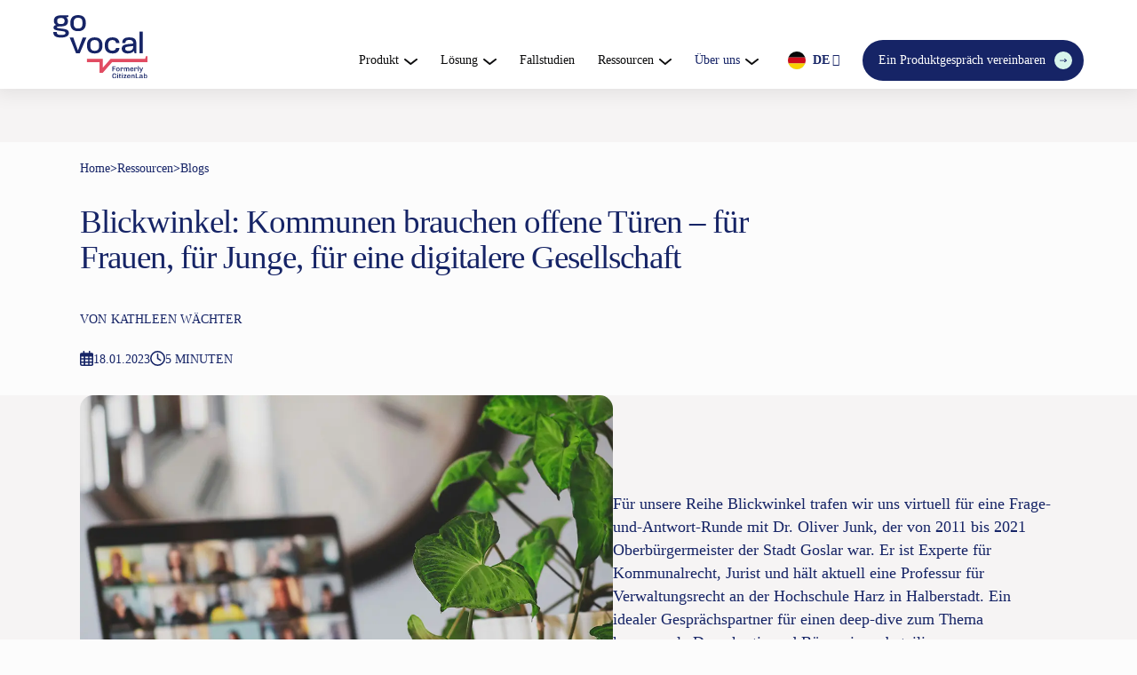

--- FILE ---
content_type: text/html
request_url: https://www.govocal.com/de/blog/kommune-brauchen-offene-tueren-blickwinkel
body_size: 34605
content:
<!DOCTYPE html><!-- Last Published: Wed Jan 21 2026 13:13:15 GMT+0000 (Coordinated Universal Time) --><html data-wf-domain="www.govocal.com" data-wf-page="65b2bd7870991d32b3d09fd4" data-wf-site="6556520d8c847251fa8d66c1" lang="de" data-wf-collection="65b2bd7770991d32b3d09fc1" data-wf-item-slug="kommune-brauchen-offene-tueren-blickwinkel"><head><meta charset="utf-8"/><title>Blickwinkel: Kommunen brauchen offene Türen – für Frauen, für Junge, für eine digitalere Gesellschaft</title><link rel="alternate" hrefLang="de" href="https://www.govocal.com/de/blog/kommune-brauchen-offene-tueren-blickwinkel"/><meta content="Bei digitaler Partizipation sind Kommunen nicht da, wo sie sein müssten. Ein Blickwinkel mit dem ehem. OB von Goslar, Dr. Oliver Junk." name="description"/><meta content="Blickwinkel: Kommunen brauchen offene Türen – für Frauen, für Junge, für eine digitalere Gesellschaft" property="og:title"/><meta content="Bei digitaler Partizipation sind Kommunen nicht da, wo sie sein müssten. Ein Blickwinkel mit dem ehem. OB von Goslar, Dr. Oliver Junk." property="og:description"/><meta content="https://cdn.prod.website-files.com/65a93c5ab1bd343d626c6ab7/65c89bd6c770b767f243312b_Blickwinkel-%20Kommunen%20brauchen%20offene%20Tu%CC%88ren.webp" property="og:image"/><meta content="Blickwinkel: Kommunen brauchen offene Türen – für Frauen, für Junge, für eine digitalere Gesellschaft" property="twitter:title"/><meta content="Bei digitaler Partizipation sind Kommunen nicht da, wo sie sein müssten. Ein Blickwinkel mit dem ehem. OB von Goslar, Dr. Oliver Junk." property="twitter:description"/><meta content="https://cdn.prod.website-files.com/65a93c5ab1bd343d626c6ab7/65c89bd6c770b767f243312b_Blickwinkel-%20Kommunen%20brauchen%20offene%20Tu%CC%88ren.webp" property="twitter:image"/><meta property="og:type" content="website"/><meta content="summary_large_image" name="twitter:card"/><meta content="width=device-width, initial-scale=1" name="viewport"/><link href="https://cdn.prod.website-files.com/6556520d8c847251fa8d66c1/css/govocal.webflow.shared.ca6e98f08.min.css" rel="stylesheet" type="text/css" integrity="sha384-ym6Y8ItVovN3UtS0e0bW46pEHYSOAG4Msp3Ik94HMiNmJWH6lG5Y7veiPhijit+Q" crossorigin="anonymous"/><link href="https://fonts.googleapis.com" rel="preconnect"/><link href="https://fonts.gstatic.com" rel="preconnect" crossorigin="anonymous"/><script src="https://ajax.googleapis.com/ajax/libs/webfont/1.6.26/webfont.js" type="text/javascript"></script><script type="text/javascript">WebFont.load({  google: {    families: ["Chivo:500","Libre Franklin:regular,700","Libre Franklin:regular,700,900"]  }});</script><script type="text/javascript">!function(o,c){var n=c.documentElement,t=" w-mod-";n.className+=t+"js",("ontouchstart"in o||o.DocumentTouch&&c instanceof DocumentTouch)&&(n.className+=t+"touch")}(window,document);</script><link href="https://cdn.prod.website-files.com/6556520d8c847251fa8d66c1/65a555cc8d7d6b783365a35e_Fav-icon-01.png" rel="shortcut icon" type="image/x-icon"/><link href="https://cdn.prod.website-files.com/6556520d8c847251fa8d66c1/65a5565fb13e9f94a0e6648d_webclip.png" rel="apple-touch-icon"/><link href="https://www.govocal.com/de/blog/kommune-brauchen-offene-tueren-blickwinkel" rel="canonical"/><script>(()=>{try{var e,s=navigator.userAgent,t=0,r=(e,s,t)=>e.setAttribute(s,t),c=(e,s)=>e.removeAttribute(s),A="tagName",d="forEach",n="indexOf",o=location.href.includes("nonopt=1")||navigator.platform[n]("x86_64")>-1&&0>s[n]("CrOS")||s[n]("power")>-1||s[n]("rix")>-1;o||document.documentElement.classList.add("mainopt"),window.mainopt=o;let i=new MutationObserver(e=>{e[d](({addedNodes:e})=>{e[d](e=>{"SCRIPT"!==e[A]||e.type.includes("json")||e.innerHTML.includes("xllbp")||1!==e.nodeType?"IMG"===e[A]&&1===e.nodeType?!(++t<=2||!e.hasAttribute("src")||e.src.includes("mobile-menu-icon")||e.src.includes("hero_illustration2"))&&(r(e,"d-src",e.src),r(e,"src","[data-uri]"),e.srcset&&(r(e,"dt",e.srcset),c(e,"srcset")),r(e,"data-li","st")):"IFRAME"===e[A]&&(e.src.includes("youtube.com")||e.src.includes("cartamaps"))&&(r(e,"data-src",e.src),c(e,"src"),e.classList.add("lazyiframe")):(e.src&&(r(e,"d-src",e.src),c(e,"src")),"module"===e.type&&r(e,"dxt","module"),e.type="load")}),document.documentElement.classList.contains("xh")&&i.disconnect()})});i.observe(document.documentElement,{childList:!0,subtree:!0})}catch(a){console.error("An error occurred:",a)}})();</script>
<script type="load">
    document.addEventListener('DOMContentLoaded', function () {
        var youtubeIframes = document.querySelectorAll('iframe.lazyiframe');

        youtubeIframes.forEach(function (youtubeIframe) {
            var dataSrcValue = youtubeIframe.getAttribute('data-src');

            if (dataSrcValue) {
                youtubeIframe.setAttribute('src', dataSrcValue);
                youtubeIframe.removeAttribute('data-src');
            }
        });
    });
</script>
<style id="xbgl">div:not(.xbg), section:not(.xbg), ifz:not(.xbg){background-image:none !important;}html:not(.mainopt):not(.xh),html:not(.mainopt):not(.xh) * {font-family: unset !important;}
html:not(.mainopt):not(.xh) .right-pic img {
    min-height: 294.56px;
}
@media (min-width: 1200px){
  html:not(.mainopt):not(.xh) .right-pic img {
    min-height: 470.76px;
}}
</style>
<script>var xllbp=200,gfdl=1e4,xllj=1,xej=0;class xls{constructor(t){this.triggerEvents=t,this.eventOptions={passive:!0},this.userEventListener=this.tl.bind(this),this.ltgr,this.cslf,this.lslffd=0,this.slfired=0,this.slfire=0,this.excluded_js=xej,this.xllj=xllj,this.xfonts="undefined"!=typeof xgft?xgft:[],this.xstyles=[],this.xsts={n:[],async:[],defer:[],lazy:[]},this.ajqrs=[]}uea(t){this.triggerEvents.forEach(e=>window.addEventListener(e,t.userEventListener,t.eventOptions))}uer(t){this.triggerEvents.forEach(e=>window.removeEventListener(e,t.userEventListener,t.eventOptions))}tol(){"loading"===document.readyState?document.addEventListener("DOMContentLoaded",this.lr.bind(this)):this.lr()}tl(){this.uer(this),this.lslffd=1,this.ahc("xh"),"loading"===document.readyState?(document.addEventListener("DOMContentLoaded",this.lsr.bind(this)),this.slfire||document.addEventListener("DOMContentLoaded",this.lr.bind(this))):(this.lsr(),this.slfire||this.lr())}async lsr(){this.cslf||(this.cslf=!0,this.rc(),document.getElementsByTagName("html")[0].setAttribute("data-css",this.xstyles.length),document.getElementsByTagName("html")[0].setAttribute("dcld",0),this.prelss(this.xstyles),this.lsp())}async lsp(){setTimeout(function(t){document.getElementsByTagName("html")[0].classList.contains("spl")?t.lcc(t.xstyles):t.lsp()},200,this)}async lr(){this.slfired||(this.slfired=!0,this.hel(),this.exedw(),this.rs(),this.ahc("xr"),"function"==typeof xeosj&&xeosj(),this.prelss(this.xsts.n),this.prelss(this.xsts.defer),this.prelss(this.xsts.async),await this.lss(this.xsts.n),await this.lss(this.xsts.defer),await this.lss(this.xsts.async),await this.edc(),await this.ewl(),window.dispatchEvent(new Event("xsts-loaded")),this.ahc("xst"),"function"==typeof xeoej&&xeoej(),this.ltgr=setInterval(this.xtls,500,this))}async xtls(t){t.lslffd&&(await t.lss(t.xsts.lazy),t.ahc("scld"),setTimeout(function(){t.ahc("scldl")},1e3),clearInterval(t.ltgr))}ahc(t){document.getElementsByTagName("html")[0].classList.add(t)}rs(){document.querySelectorAll("script[type=load]").forEach(t=>{t.hasAttribute("d-src")?t.hasAttribute("async")&&!1!==t.async?this.xsts.async.push(t):t.hasAttribute("defer")&&!1!==t.defer||"module"===t.getAttribute("dxt")?this.xsts.defer.push(t):this.xsts.n.push(t):this.xsts.n.push(t)}),document.querySelectorAll("script[type=lload]").forEach(t=>{this.xsts.lazy.push(t)})}rc(){document.querySelectorAll("link[d-href]").forEach(t=>{this.xstyles.push(t)})}async es(t){return await this.rpf(),new Promise(e=>{let s=document.createElement("script"),n;[...t.attributes].forEach(t=>{let e=t.nodeName;"type"!==e&&"d-src"!==e&&("dxt"===e&&(e="type",n=t.nodeValue),s.setAttribute(e,t.nodeValue))}),t.hasAttribute("d-src")?(s.setAttribute("src",t.getAttribute("d-src")),s.addEventListener("load",e),s.addEventListener("error",e)):(s.text=t.text,e()),null!==t.parentNode&&t.parentNode.replaceChild(s,t)})}async ec(t){var e;let s;return e=t,void((s=document.createElement("link")).href=e.getAttribute("d-href"),s.rel="stylesheet",document.head.appendChild(s),e.parentNode.removeChild(e))}async lss(t){let e=t.shift();return e?(await this.es(e),this.lss(t)):Promise.resolve()}async lcc(t){let e=t.shift();return e?(this.ec(e),this.lcc(t)):"loaded"}async lfts(t){var e=document.createDocumentFragment();t.forEach(t=>{let s=document.createElement("link");s.href=t,s.rel="stylesheet",e.appendChild(s)}),setTimeout(function(){document.head.appendChild(e)},gfdl)}prelss(t){var e=document.createDocumentFragment(),s=0,n=this;[...t].forEach(i=>{let a=i.getAttribute("d-src"),r=i.getAttribute("d-href");if(a){let l=document.createElement("link");l.href=a,l.rel="preload",l.as="script",e.appendChild(l)}else if(r){let h=document.createElement("link");h.href=r,h.rel="preload",h.as="style",s++,t.length==s&&(h.dataset.last=1),e.appendChild(h),h.onload=function(){fetch(this.href).then(t=>t.blob()).then(t=>{n.ucl()}).catch(t=>{n.ucl()})},h.onerror=function(){n.ucl()}}}),document.head.appendChild(e)}ucl(){document.getElementsByTagName("html")[0].setAttribute("dcld",parseInt(document.getElementsByTagName("html")[0].getAttribute("dcld"))+1),document.getElementsByTagName("html")[0].getAttribute("data-css")==document.getElementsByTagName("html")[0].getAttribute("dcld")&&document.getElementsByTagName("html")[0].classList.add("spl")}hel(){let t={};function e(e,s){!function(e){function s(s){return t[e].eventsToRewrite.indexOf(s)>=0?"x"+s:s}t[e]||(t[e]={originalFunctions:{add:e.addEventListener,remove:e.removeEventListener},eventsToRewrite:[]},e.addEventListener=function(){arguments[0]=s(arguments[0]),t[e].originalFunctions.add.apply(e,arguments)},e.removeEventListener=function(){arguments[0]=s(arguments[0]),t[e].originalFunctions.remove.apply(e,arguments)})}(e),t[e].eventsToRewrite.push(s)}function s(t,e){let s=t[e];Object.defineProperty(t,e,{get:()=>s||function(){},set(n){t["y"+e]=s=n}})}e(document,"DOMContentLoaded"),e(window,"DOMContentLoaded"),e(window,"load"),e(window,"pageshow"),e(document,"readystatechange"),s(document,"onreadystatechange"),s(window,"onload"),s(window,"onpageshow")}hj(t){let e=window.jQuery;Object.defineProperty(window,"jQuery",{get:()=>e,set(s){if(s&&s.fn&&!t.ajqrs.includes(s)){s.fn.ready=s.fn.init.prototype.ready=function(e){if(void 0!==e)return t.slfired?t.domReadyFired?e.bind(document)(s):document.addEventListener("xDOMContentLoaded",()=>e.bind(document)(s)):e.bind(document)(s),s(document)};let n=s.fn.on;s.fn.on=s.fn.init.prototype.on=function(){if("ready"==arguments[0]){if(this[0]!==document)return n.apply(this,arguments),this;arguments[1].bind(document)(s)}if(this[0]===window){function t(t){return t.split(" ").map(t=>"load"===t||0===t.indexOf("load.")?"xjld":t).join(" ")}"string"==typeof arguments[0]||arguments[0]instanceof String?arguments[0]=t(arguments[0]):"object"==typeof arguments[0]&&Object.keys(arguments[0]).forEach(e=>{Object.assign(arguments[0],{[t(e)]:arguments[0][e]})[e]})}return n.apply(this,arguments),this},t.ajqrs.push(s)}e=s}})}async edc(){this.domReadyFired=!0,await this.rpf(),document.dispatchEvent(new Event("xDOMContentLoaded")),await this.rpf(),window.dispatchEvent(new Event("xDOMContentLoaded")),await this.rpf(),document.dispatchEvent(new Event("xreadystatechange")),await this.rpf(),document.yonreadystatechange&&document.yonreadystatechange()}async ewl(){await this.rpf(),setTimeout(function(){window.dispatchEvent(new Event("xload"))},100),await this.rpf(),window.yonload&&window.yonload(),await this.rpf(),this.ajqrs.forEach(t=>t(window).trigger("xjld")),window.dispatchEvent(new Event("xps")),await this.rpf(),window.yonpageshow&&window.yonpageshow()}exedw(){let t=new Map;document.write=document.writeln=function(e){let s=document.currentScript,n=document.createRange(),i=s.parentElement,a=t.get(s);void 0===a&&(a=s.nextSibling,t.set(s,a));let r=document.createDocumentFragment();n.setStart(r,0),r.appendChild(n.createContextualFragment(e)),i.insertBefore(r,a)}}async rpf(){return new Promise(t=>requestAnimationFrame(t))}static et(){let t=new xls(["keydown","mousemove","touchmove","touchstart","touchend","wheel"]);t.lfts(t.xfonts),t.uea(t),t.excluded_js||t.hj(t),t.xllj||(t.slfire=1,t.tol());let e=setInterval(function t(s){null!=document.body&&(document.body.getBoundingClientRect().top<-30&&s.tl(),clearInterval(e))},500,t)}static ur(){let t=new xls(["keydown","mousemove","touchmove","touchstart","touchend","wheel"]);t.lfts(t.xfonts),t.uea(t),t.excluded_js||t.hj(t),t.xllj||(t.slfire=1,t.tol()),t.tl()}}setTimeout(function(){xls.et()},1e3);
</script>

<!-- Snitcher analytics code -->
<script>
    !function(s,n,i,t,c,h){s.SnitchObject=i;s[i]||(s[i]=function(){
    (s[i].q=s[i].q||[]).push(arguments)});s[i].l=+new Date;c=n.createElement(t);
    h=n.getElementsByTagName(t)[0];c.src='//snid.snitcher.com/8433290.js';
    h.parentNode.insertBefore(c,h)}(window,document,'snid','script');
        
    snid('verify', '8433290');
</script>


<!-- Mida A/B Testing Script -->
<script type="load" d-src="https://cdn.mida.so/js/optimize.js?key=1Avp2DgnY6yQNdXJbK9koW&cookie=1"></script><!-- Pardot Tracking Code -->
<script type="load">
piAId = '988312';
piCId = '54404';
piHostname = 'pi.pardot.com';

(function() {
	function async_load(){
		var s = document.createElement('script'); s.type = 'text/javascript';
		s.src = ('https:' == document.location.protocol ? 'https://pi' : 'http://cdn') + '.pardot.com/pd.js';
		var c = document.getElementsByTagName('script')[0]; c.parentNode.insertBefore(s, c);
	}
	if(window.attachEvent) { window.attachEvent('onload', async_load); }
	else { window.addEventListener('load', async_load, false); }
})();
</script>
<!-- End Pardot Tracking Code -->
<script type="application/ld+json">
{
  "@context": "https://schema.org/",
  "@type": "WebSite",
  "name": "Go Vocal",
  "url": "https://www.govocal.com",
  "alternateName": ["govocal"]
}
</script>

<!-- Google Tag Manager -->
<script type="load">(function(w,d,s,l,i){w[l]=w[l]||[];w[l].push({'gtm.start':
new Date().getTime(),event:'gtm.js'});var f=d.getElementsByTagName(s)[0],
j=d.createElement(s),dl=l!='dataLayer'?'&l='+l:'';j.async=true;j.src=
'https://www.googletagmanager.com/gtm.js?id='+i+dl;f.parentNode.insertBefore(j,f);
})(window,document,'script','dataLayer','GTM-WKGKZZDL');</script>
<!-- End Google Tag Manager -->

<!-- Hyphenation: mobile‑only for German (de) and Dutch (nl) -->
<script>
(function () {
  // Bail out early on viewports wider than 768 px
  if (!window.matchMedia("(max-width: 768px)").matches) {
    return;
  }

  /*
   * Configure Hyphenopoly.
   * "FORCEHYPHENOPOLY" forces loading even if the browser claims to support
   * CSS hyphenation but lacks good language support (e.g. some Android WebViews).
   */
  window.Hyphenopoly = {
    require: {
      "de": "FORCEHYPHENOPOLY",
      "nl": "FORCEHYPHENOPOLY"
    },
    setup: {
      selectors: {
        ".hyphenate": {}
      }
    }
  };

  // Dynamically load the polyfill
  const s = document.createElement("script");
  s.src = "https://unpkg.com/hyphenopoly@5/Hyphenopoly_Loader.js";
  s.async = true;
  document.head.appendChild(s);
})();
</script>

<style>
/* Default: no hyphenation */
.hyphenate {
  hyphens: none;
  overflow-wrap: normal;
}

/* Mobile "+" specific locales */
@media (max-width: 768px) {
  /* Matches <html lang="de">, <html lang="de-DE">, <html lang="nl">, <html lang="nl-NL">, <html lang="nl-BE"> */
  :is(html:lang(de), html:lang(de-DE), html:lang(nl), html:lang(nl-NL), html:lang(nl-BE)) .hyphenate {
    hyphens: auto;
    overflow-wrap: break-word; /* Fallback for browsers without hyphenation */
  }
}
</style>

<script id='pixel-script-poptin' src='https://cdn.popt.in/pixel.js?id=5e9d988f8c296' async='true'></script></head><body class="body"><div class="cookie-component"><div fs-cc="banner" class="fs-cc-banner_component"><div class="fs-cc-banner_container"><div class="fs-cc-banner_text">Wenn Sie auf &quot;<strong>Akzeptieren</strong>&quot; klicken, stimmen Sie der Speicherung von Cookies auf Ihrem Gerät zu. Weitere Informationen finden Sie in unserer <a href="/de/impressum">Cookie-Richtlinie</a>. Sie können Ihre Auswahl an nicht-essentiellen Cookies frei konfigurieren, indem Sie auf &quot;Mehr&quot; klicken.</div><div class="fs-cc-banner_buttons-wrapper"><a fs-cc="open-preferences" href="#" class="fs-cc-banner_text-link">Mehr</a><a fs-cc="deny" href="#" class="fs-cc-banner_button fs-cc-button-alt w-button">Ablehnen</a><a fs-cc="allow" href="#" class="fs-cc-banner_button w-button">Akzeptieren</a><div fs-cc="close" class="fs-cc-banner_close"><div class="fs-cc-banner_close-icon w-embed"><svg fill="currentColor" aria-hidden="true" focusable="false" viewBox="0 0 16 16">
	<path d="M9.414 8l4.293-4.293-1.414-1.414L8 6.586 3.707 2.293 2.293 3.707 6.586 8l-4.293 4.293 1.414 1.414L8 9.414l4.293 4.293 1.414-1.414L9.414 8z"></path>
</svg></div></div></div></div><div fs-cc="interaction" class="fs-cc-banner_trigger"></div></div><div fs-cc="manager" class="fs-cc-manager_component"><div fs-cc="open-preferences" class="fs-cc-manager_button"><div class="fs-cc-manager_icon w-embed"><svg viewBox="0 0 54 54" fill="none" xmlns="http://www.w3.org/2000/svg">
<g clip-path="url(#clip0)">
<path d="M52.631 30.3899C52.229 30.4443 51.8161 30.4769 51.3924 30.4769C47.5135 30.4769 44.2322 27.9344 43.1022 24.4358C42.9066 23.8382 42.4177 23.371 41.7984 23.2624C35.3553 22.0346 30.4877 16.3847 30.4877 9.5831C30.4877 6.72555 31.3461 4.07445 32.8237 1.86881C33.1714 1.34728 32.8781 0.641046 32.2588 0.521529C30.5529 0.173843 28.8036 0 27 0C12.093 0 0 12.093 0 27C0 41.907 12.093 54 27 54C40.4402 54 51.5553 44.2213 53.6415 31.3678C53.7392 30.7811 53.2068 30.303 52.631 30.3899Z" fill="#4264D1"/>
<path d="M14.8093 21.7738C16.7355 21.7738 18.297 20.2123 18.297 18.2861C18.297 16.3599 16.7355 14.7984 14.8093 14.7984C12.883 14.7984 11.3215 16.3599 11.3215 18.2861C11.3215 20.2123 12.883 21.7738 14.8093 21.7738Z" fill="#6CE2FF"/>
<path d="M16.5477 38.3215C17.9879 38.3215 19.1554 37.154 19.1554 35.7138C19.1554 34.2737 17.9879 33.1062 16.5477 33.1062C15.1075 33.1062 13.9401 34.2737 13.9401 35.7138C13.9401 37.154 15.1075 38.3215 16.5477 38.3215Z" fill="#6CE2FF"/>
<path d="M38.2129 7.06237L37.963 8.56177C37.7565 9.78953 38.4519 10.9956 39.6254 11.441L41.8419 12.2668C43.2978 12.8101 44.9167 11.9626 45.297 10.4523L46.0901 7.3014C46.5791 5.33481 44.7429 3.58551 42.8089 4.16137L40.06 4.98712C39.093 5.26961 38.3759 6.07364 38.2129 7.06237Z" fill="#6CE2FF"/>
<path d="M47.0354 16.5477L45.9815 17.0692C45.1557 17.4821 44.7972 18.4708 45.1557 19.3183L46.0032 21.2958C46.5139 22.4909 48.1111 22.7191 48.9477 21.7195L50.3058 20.0897C50.9469 19.3183 50.8056 18.1774 50.0125 17.5799L48.8608 16.7106C48.3284 16.3195 47.6221 16.2543 47.0354 16.5477Z" fill="#6CE2FF"/>
<path d="M52.2615 13.06C53.2216 13.06 53.9999 12.2816 53.9999 11.3215C53.9999 10.3614 53.2216 9.5831 52.2615 9.5831C51.3014 9.5831 50.5231 10.3614 50.5231 11.3215C50.5231 12.2816 51.3014 13.06 52.2615 13.06Z" fill="#6CE2FF"/>
<path d="M30.2704 50.7296C15.3634 50.7296 3.27042 38.6366 3.27042 23.7296C3.27042 17.1018 5.66076 11.039 9.61569 6.34528C3.73763 11.2998 0 18.7099 0 27C0 41.907 12.093 54 27 54C35.2901 54 42.7002 50.2732 47.6439 44.3952C42.9501 48.3501 36.8873 50.7296 30.2704 50.7296Z" fill="#4264D1"/>
<path d="M42.2222 10.2459C40.7662 9.70263 39.897 8.19236 40.1469 6.64951L40.4403 4.86761L40.0274 4.98713C39.0712 5.26963 38.365 6.07365 38.202 7.06238L37.9521 8.56178C37.7457 9.78955 38.4411 10.9956 39.6145 11.4411L41.831 12.2668C43.0044 12.7014 44.2648 12.2342 44.9167 11.2563L42.2222 10.2459Z" fill="#4264D1"/>
<path d="M47.8612 20.1658L46.905 17.9276C46.7203 17.5038 46.7095 17.0584 46.8181 16.6455L45.9815 17.0692C45.1557 17.4821 44.7972 18.4708 45.1557 19.3183L46.0032 21.2958C46.5139 22.491 48.1111 22.7191 48.9477 21.7195L49.2845 21.3175C48.6869 21.198 48.1328 20.8069 47.8612 20.1658Z" fill="#4264D1"/>
<path d="M16.6563 19.9268C14.7332 19.9268 13.1686 18.3622 13.1686 16.4391C13.1686 15.961 13.2664 15.4938 13.4402 15.0809C12.1907 15.6133 11.3107 16.8519 11.3107 18.2861C11.3107 20.2093 12.8753 21.7739 14.7984 21.7739C16.2435 21.7739 17.4821 20.8938 18.0036 19.6443C17.6016 19.829 17.1344 19.9268 16.6563 19.9268Z" fill="white"/>
<path d="M17.9059 36.9634C16.4608 36.9634 15.2982 35.79 15.2982 34.3557C15.2982 33.9863 15.3743 33.6386 15.5155 33.3235C14.592 33.7256 13.9401 34.6491 13.9401 35.7248C13.9401 37.1698 15.1135 38.3324 16.5477 38.3324C17.6234 38.3324 18.5469 37.6805 18.9489 36.757C18.623 36.8873 18.2753 36.9634 17.9059 36.9634Z" fill="white"/>
<path d="M33.0954 41.8093C35.0216 41.8093 36.5831 40.2477 36.5831 38.3215C36.5831 36.3953 35.0216 34.8338 33.0954 34.8338C31.1692 34.8338 29.6077 36.3953 29.6077 38.3215C29.6077 40.2477 31.1692 41.8093 33.0954 41.8093Z" fill="#6CE2FF"/>
<path d="M34.9425 39.9513C33.0193 39.9513 31.4547 38.3867 31.4547 36.4636C31.4547 35.9855 31.5525 35.5183 31.7264 35.1054C30.4769 35.6378 29.5968 36.8765 29.5968 38.3107C29.5968 40.2338 31.1614 41.7984 33.0845 41.7984C34.5296 41.7984 35.7682 40.9183 36.2898 39.6688C35.8877 39.8535 35.4314 39.9513 34.9425 39.9513Z" fill="white"/>
<path d="M27.8063 22.9281C27.9601 21.9804 27.3165 21.0874 26.3688 20.9336C25.421 20.7798 24.5281 21.4234 24.3743 22.3711C24.2205 23.3188 24.864 24.2118 25.8118 24.3656C26.7595 24.5194 27.6525 23.8758 27.8063 22.9281Z" fill="#6CE2FF"/>
<path d="M42.6785 35.6487C42.798 35.6487 42.9284 35.6161 43.0371 35.5618C43.4391 35.3553 43.602 34.8664 43.4065 34.4644L42.5373 32.726C42.3308 32.3239 41.8419 32.161 41.4399 32.3565C41.0379 32.563 40.8749 33.0519 41.0705 33.4539L41.9397 35.1924C42.0918 35.4857 42.3743 35.6487 42.6785 35.6487Z" fill="white"/>
<path d="M33.0954 30.4225C33.2149 30.4225 33.3453 30.39 33.4539 30.3356L35.1923 29.4664C35.5944 29.26 35.7573 28.771 35.5618 28.369C35.3553 27.967 34.8664 27.804 34.4644 27.9996L32.726 28.8688C32.3239 29.0753 32.161 29.5642 32.3565 29.9662C32.5087 30.2596 32.802 30.4225 33.0954 30.4225Z" fill="white"/>
<path d="M8.85515 28.2386C8.9964 28.5211 9.28976 28.6841 9.58312 28.6841C9.70263 28.6841 9.83302 28.6515 9.94167 28.5972C10.3437 28.3908 10.5067 27.9018 10.3111 27.4998L9.44187 25.7614C9.23543 25.3594 8.7465 25.1964 8.34449 25.392C7.94247 25.5984 7.7795 26.0873 7.97507 26.4894L8.85515 28.2386Z" fill="white"/>
<path d="M22.2845 41.9505L20.5461 42.8197C20.1441 43.0262 19.9811 43.5151 20.1767 43.9171C20.3179 44.1996 20.6113 44.3626 20.9046 44.3626C21.0242 44.3626 21.1545 44.33 21.2632 44.2757L23.0016 43.4064C23.4036 43.2 23.5666 42.7111 23.371 42.3091C23.1755 41.907 22.6865 41.7441 22.2845 41.9505Z" fill="white"/>
<path d="M23.2189 9.00724L22.3497 8.13802C22.0346 7.82293 21.5131 7.82293 21.198 8.13802C20.8829 8.45311 20.8829 8.97464 21.198 9.28973L22.0672 10.1589C22.2302 10.3219 22.4366 10.398 22.6431 10.398C22.8495 10.398 23.0559 10.3219 23.2189 10.1589C23.5449 9.84385 23.5449 9.32233 23.2189 9.00724Z" fill="white"/>
<path d="M19.4596 28.1626C19.1445 28.4777 19.1445 28.9992 19.4596 29.3143L20.3288 30.1835C20.4918 30.3465 20.6982 30.4226 20.9047 30.4226C21.1111 30.4226 21.3175 30.3465 21.4805 30.1835C21.7956 29.8684 21.7956 29.3469 21.4805 29.0318L20.6113 28.1626C20.2853 27.8475 19.7747 27.8475 19.4596 28.1626Z" fill="white"/>
<path d="M29.6729 47.0354V47.9046C29.6729 48.3501 30.0423 48.7195 30.4877 48.7195C30.9332 48.7195 31.3026 48.3501 31.3026 47.9046V47.0354C31.3026 46.5899 30.9332 46.2205 30.4877 46.2205C30.0423 46.2205 29.6729 46.5791 29.6729 47.0354Z" fill="white"/>
<path d="M25.8374 15.3851L26.7067 14.5159C27.0217 14.2008 27.0217 13.6793 26.7067 13.3642C26.3916 13.0491 25.87 13.0491 25.5549 13.3642L24.6857 14.2334C24.3706 14.5485 24.3706 15.07 24.6857 15.3851C24.8487 15.5481 25.0551 15.6241 25.2616 15.6241C25.468 15.6241 25.6745 15.5372 25.8374 15.3851Z" fill="white"/>
</g>
<defs>
<clipPath id="clip0">
<rect width="54" height="54" fill="white"/>
</clipPath>
</defs>
</svg></div></div><div fs-cc="interaction" class="fs-cc-manager_trigger"></div></div><div fs-cc-scroll="disable" fs-cc="preferences" class="fs-cc-prefs_component w-form"><form id="cookie-preferences" name="wf-form-Cookie-Preferences" data-name="Cookie Preferences" method="get" class="fs-cc-prefs_form" data-wf-page-id="65b2bd7870991d32b3d09fd4" data-wf-element-id="debf1fa7-110d-0f6f-c711-b14a89b04320" data-turnstile-sitekey="0x4AAAAAAAQTptj2So4dx43e" data-wf-locale-id="65c3c980c1076d2e9aa5d853"><div fs-cc="close" class="fs-cc-prefs_close"><div class="fs-cc-prefs_close-icon w-embed"><svg fill="currentColor" aria-hidden="true" focusable="false" viewBox="0 0 16 24">
	<path d="M9.414 8l4.293-4.293-1.414-1.414L8 6.586 3.707 2.293 2.293 3.707 6.586 8l-4.293 4.293 1.414 1.414L8 9.414l4.293 4.293 1.414-1.414L9.414 8z"></path>
</svg></div></div><div class="fs-cc-prefs_content"><div class="fs-cc-prefs_space-small"><div class="fs-cc-prefs_title">Ihre Cookie-Einstellungen</div></div><div class="fs-cc-prefs_space-small"><div class="fs-cc-prefs_text">Auch diese Seite nutzt mehrere Arten von Cookies. Essenzielle bzw. Technische und funktionale Cookies benötigen wir zwingend, damit bei Ihrem Besuch unserer Website alles gelingt. Darüber hinaus setzen wir Marketing-Cookies, mit denen wir Sie auf unseren Seiten wiedererkennen, den Erfolg unserer Kampagnen messen und Anzeigen personalisieren können. Zudem verwenden wir Personalisierungs-Cookies, mit denen wir Sie besser ansprechen und gezielt auf Sie abgestimmte Werbung anzeigen können.</div></div><div class="fs-cc-prefs_space-medium"><a fs-cc="deny" href="#" class="fs-cc-prefs_button fs-cc-button-alt w-button">Ablehnen</a><a fs-cc="allow" href="#" class="fs-cc-prefs_button w-button">Alle Cookies akzeptieren</a></div><div class="fs-cc-prefs_space-small"><div class="fs-cc-prefs_title">Ihre Einstellungen bearbeiten</div></div><div class="fs-cc-prefs_option"><div class="fs-cc-prefs_toggle-wrapper"><div class="fs-cc-prefs_label">Essentielle Cookies</div><div class="fs-cc-prefs_text"><strong>Immer aktiv</strong></div></div><div class="fs-cc-prefs_text">Diese Elemente sind erforderlich, um die grundlegende Funktionalität der Website zu gewährleisten.<!-- -->Immer aktiv</div></div><div class="fs-cc-prefs_option"><div class="fs-cc-prefs_toggle-wrapper"><div class="fs-cc-prefs_label">Marketing</div><label class="w-checkbox fs-cc-prefs_checkbox-field"><input type="checkbox" id="marketing-2" name="marketing-2" data-name="Marketing 2" fs-cc-checkbox="marketing" class="w-checkbox-input fs-cc-prefs_checkbox"/><span for="marketing-2" class="fs-cc-prefs_checkbox-label w-form-label">Essential</span><div class="fs-cc-prefs_toggle"></div></label></div><div class="fs-cc-prefs_text">Diese Elemente werden verwendet, um Werbung zu präsentieren, die für Sie und Ihre Interessen relevanter ist. Sie können auch dazu verwendet werden, die Häufigkeit zu begrenzen, mit der Sie eine Werbung sehen, und die Wirksamkeit von Werbekampagnen zu messen.</div></div><div class="fs-cc-prefs_option"><div class="fs-cc-prefs_toggle-wrapper"><div class="fs-cc-prefs_label">Personalisierung</div><label class="w-checkbox fs-cc-prefs_checkbox-field"><input type="checkbox" id="personalization-2" name="personalization-2" data-name="Personalization 2" fs-cc-checkbox="personalization" class="w-checkbox-input fs-cc-prefs_checkbox"/><span for="personalization-2" class="fs-cc-prefs_checkbox-label w-form-label">Essential</span><div class="fs-cc-prefs_toggle"></div></label></div><div class="fs-cc-prefs_text">Diese Elemente ermöglichen es der Website, sich an Ihre Auswahl zu erinnern (z. B. Ihren Benutzernamen, Ihre Sprache oder Ihre Region) und erweiterte, persönlichere Funktionen bereitzustellen.</div></div><div class="fs-cc-prefs_option"><div class="fs-cc-prefs_toggle-wrapper"><div class="fs-cc-prefs_label">Analyse</div><label class="w-checkbox fs-cc-prefs_checkbox-field"><input type="checkbox" id="analytics-2" name="analytics-2" data-name="Analytics 2" fs-cc-checkbox="analytics" class="w-checkbox-input fs-cc-prefs_checkbox"/><span for="analytics-2" class="fs-cc-prefs_checkbox-label w-form-label">Essential</span><div class="fs-cc-prefs_toggle"></div></label></div><div class="fs-cc-prefs_text">Diese Elemente helfen uns dabei, die Leistung unserer Website zu verstehen, wie Sie mit der Website interagieren und ob es technische Probleme gibt. Bei dieser Art der Speicherung werden keine Informationen erfasst, anhand derer ein Besucher identifiziert werden kann.</div></div><div class="fs-cc-prefs_buttons-wrapper"><a fs-cc="submit" href="#" class="fs-cc-prefs_button w-button">Meine Einstellungen bestätigen und schließen</a></div><input type="submit" data-wait="Please wait..." class="fs-cc-prefs_submit-hide w-button" value="Submit"/><div class="w-embed"><style>
/* smooth scrolling on iOS devices */
.fs-cc-prefs_content{-webkit-overflow-scrolling: touch}
</style></div></div></form><div class="w-form-done"></div><div class="w-form-fail"></div><div fs-cc="close" class="fs-cc-prefs_overlay"></div><div fs-cc="interaction" class="fs-cc-prefs_trigger"></div></div></div><header class="nav-bar-wrapper demo-nav"><div role="banner" data-animation="default" data-collapse="medium" data-duration="400" data-easing="ease" data-easing2="ease" class="nav-bar demo-nav w-nav"><a href="/de" class="logo-nav w-inline-block"><img width="132" height="Auto" alt="Go Vocal logo" src="https://cdn.prod.website-files.com/6556520d8c847251fa8d66c1/66292a7abed34e7acaa6dc3f_FormerlyCitizenLab_Blue%2BPink.svg" loading="lazy" class="logo"/></a><div class="nav-bar-links"><div data-delay="0" data-hover="false" class="dropdown-new w-dropdown"><div aria-controls="id-of-dropdown" role="button" tabindex="	0" aria-expanded="false" class="dropdown-toggle-3 w-dropdown-toggle"><div class="dropdown-toggle-text">Produkt</div><div class="caret w-embed"><svg xmlns="http://www.w3.org/2000/svg" width="14.68" height="7.485" viewBox="0 0 14.68 7.485">
  <path id="arrow-down" d="M688.082,272.515a1,1,0,0,1-.748-1.663l4.911-5.541-4.927-5.831a1,1,0,1,1,1.528-1.291l5.485,6.492a1,1,0,0,1-.015,1.309l-5.485,6.189A1,1,0,0,1,688.082,272.515Z" transform="translate(272.515 -687.082) rotate(90)" fill="CurrentColor"/>
</svg></div></div><nav class="dropdown-list-2 w-dropdown-list"><div class="dropdown-overflow"><div class="dropdown-bg"><div class="dropdown-bg-full"></div></div><div class="dropdown-list-body"><div class="container-10"><div class="dropdown-grid"><div class="dropdown-column our-platform"><div class="dropdown-column-title"><a href="/de/plattform-burgerbeteiligung" class="title-link-nav-dropdown">Beteiligungsplattform</a></div><a href="https://www.govocal.com/de/plattform-burgerbeteiligung#engage-section" class="dropdown-card w-inline-block"><div class="dropdown-card-content"><div class="dropdown-card-title">Beteiligen</div></div></a><a href="https://www.govocal.com/de/plattform-burgerbeteiligung#manage-section" class="dropdown-card w-inline-block"><div class="dropdown-card-content"><div class="dropdown-card-title">Konfigurieren und verwalten</div></div></a><a href="https://www.govocal.com/de/plattform-burgerbeteiligung#decide-section" class="dropdown-card w-inline-block"><div class="dropdown-card-content"><div class="dropdown-card-title">Entscheiden</div></div></a></div><div class="dropdown-column key-features no-nb"><div class="dropdown-column-title">Key features</div><a href="/de/platform-features/surveys" class="dropdown-card w-inline-block"><div class="dropdown-card-content"><div class="dropdown-card-title">Survey</div></div></a><a href="/de/platform-features/ideation" class="dropdown-card w-inline-block"><div class="dropdown-card-content"><div class="dropdown-card-title">Ideation</div></div></a><a href="/de/platform-features/mapping" class="dropdown-card w-inline-block"><div class="dropdown-card-content"><div class="dropdown-card-title">Mapping</div></div></a><a href="/de/platform-features/participatory-budgeting" class="dropdown-card w-inline-block"><div class="dropdown-card-content"><div class="dropdown-card-title">Participatory Budgeting</div></div></a><a href="/de/platform-features/voting-and-prioritization" class="dropdown-card w-inline-block"><div class="dropdown-card-content"><div class="dropdown-card-title">Voting and Prioritization</div></div></a><a href="/de/platform-features/form-sync" class="dropdown-card w-inline-block"><div class="dropdown-card-content"><div class="dropdown-card-title">Form sync</div></div></a><a href="/de/platform-features/community-monitor" class="dropdown-card w-inline-block"><div class="dropdown-card-content"><div class="dropdown-card-title">Community monitor</div></div></a><a href="/de/platform-features/sensemaking" class="dropdown-card w-inline-block"><div class="dropdown-card-content"><div class="dropdown-card-title">Sensemaking</div></div></a></div><div class="dropdown-column third"><div class="dropdown-column-title no-line"><a href="/de/unterstuetzung-mit-expertise" class="title-link-nav-dropdown">Professionelle Unterstützung</a></div><div class="dropdown-column-title no-line"><a href="/de/preise" class="title-link-nav-dropdown">Preise</a></div><div class="dropdown-column-title last no-nb"><a href="/de/faq" class="title-link-nav-dropdown">FAQ</a></div><a href="https://www.govocal.com/webinars/future-proofing-community-engagement-live-demo" class="link-block-28 hide w-inline-block"><div class="dropdown-card-title">Subscribe for a live demo</div><img src="https://cdn.prod.website-files.com/6556520d8c847251fa8d66c1/659d56fef409dcb2ab55d1a8_arrow-right.svg" loading="lazy" alt="Right arrow" class="arrow-right"/></a><a href="/de/danke-demo-copy-2" class="link-block-28 no-nb w-inline-block"><div class="dropdown-card-title">Take a product tour</div><img src="https://cdn.prod.website-files.com/6556520d8c847251fa8d66c1/659d56fef409dcb2ab55d1a8_arrow-right.svg" loading="lazy" alt="Right arrow" class="arrow-right"/></a></div></div></div></div></div></nav></div><div data-delay="0" data-hover="false" id="govocalfor_menu" class="dropdown-new w-dropdown"><div aria-controls="id-of-dropdown" role="button" tabindex="0" aria-expanded="false" class="dropdown-toggle-3 solutions w-dropdown-toggle"><div class="dropdown-toggle-text">Lösung</div><div class="caret w-embed"><svg xmlns="http://www.w3.org/2000/svg" width="14.68" height="7.485" viewBox="0 0 14.68 7.485">
  <path id="arrow-down" d="M688.082,272.515a1,1,0,0,1-.748-1.663l4.911-5.541-4.927-5.831a1,1,0,1,1,1.528-1.291l5.485,6.492a1,1,0,0,1-.015,1.309l-5.485,6.189A1,1,0,0,1,688.082,272.515Z" transform="translate(272.515 -687.082) rotate(90)" fill="CurrentColor"/>
</svg></div></div><nav class="dropdown-list-2 w-dropdown-list"><div class="dropdown-overflow"><div class="dropdown-bg"><div class="dropdown-bg-full"></div></div><div class="dropdown-list-body"><div class="container-10"><div class="dropdown-grid _2-col"><div class="dropdown-column go-vocal-for no-nb"><div class="dropdown-column-title">Go Vocal für</div><div class="w-dyn-list"><div role="list" class="w-dyn-items"><div role="listitem" class="collection-item-8 w-dyn-item"><div class="drop-item new"><img loading="lazy" src="https://cdn.prod.website-files.com/65a93c5ab1bd343d626c6ab7/6750331c1f624690a4a26eca_icons_small%20city.svg" alt="" class="drop-icon"/></div><a href="/de/go-vocal-fur/klein-und-mittelstadte" class="link-block-29 w-inline-block"><div class="dropdown-card-title">Klein- und Mittelstädte</div><div class="dropdown-card-text">Selbst ohne Erfahrung oder mit begrenzten finanziellen Mitteln lässt sich Bürgerbeteiligung realisieren</div></a></div><div role="listitem" class="collection-item-8 w-dyn-item"><div class="drop-item new"><img loading="lazy" src="https://cdn.prod.website-files.com/65a93c5ab1bd343d626c6ab7/67503a2e09b0d90142534846_icons_big%20city.svg" alt="" class="drop-icon"/></div><a href="/de/go-vocal-fur/grossstadte" class="link-block-29 w-inline-block"><div class="dropdown-card-title">Großstädte</div><div class="dropdown-card-text">Komplexe Projekte, klare Lösungen: Mit Go Vocal nehmen Sie die Bürger*innen mit!</div></a></div><div role="listitem" class="collection-item-8 w-dyn-item"><div class="drop-item new"><img loading="lazy" src="https://cdn.prod.website-files.com/65a93c5ab1bd343d626c6ab7/67503be4a12a058ea35518c3_icons_region.svg" alt="" class="drop-icon"/></div><a href="/de/go-vocal-fur/regionen-und-landkreise" class="link-block-29 w-inline-block"><div class="dropdown-card-title">Regionen und Landkreise</div><div class="dropdown-card-text">Stadt und Land verbinden, Projekte vereinfachen, Beteiligung stärken</div></a></div></div></div></div><div class="dropdown-column helps-you"><div class="dropdown-column-title">Go Vocal hilft Ihnen</div><a href="https://www.govocal.com/de/plattform-burgerbeteiligung#engage-section" class="dropdown-card w-inline-block"><div class="dropdown-card-title">Erreichen Sie die Bürger*innen, wo sie sind</div><div class="dropdown-card-text">Feedback aufnehmen, wo und wie Sie möchten</div></a><a href="https://www.govocal.com/de/plattform-burgerbeteiligung#manage-section" class="dropdown-card w-inline-block"><div class="dropdown-card-title">Optimieren Sie die Arbeitsschritte hinter der Öffentlichkeitsbeteiligung</div><div class="dropdown-card-text">Schnelleres und angenehmeres Arbeiten</div></a><a href="https://www.govocal.com/de/plattform-burgerbeteiligung#decide-section" class="dropdown-card w-inline-block"><div class="dropdown-card-title">Verbessern Sie die Analyse und die Berichtserstellung</div><div class="dropdown-card-text">Kommen Sie schneller zu den wesentlichen Erkenntnissen und teilen Sie diese schnell und einfach</div></a></div></div></div></div></div></nav></div><a href="/de/case-studies" class="menu-link w-inline-block"><div class="text-block-13">Fallstudien</div></a><div data-delay="0" data-hover="false" class="dropdown-new w-dropdown"><div aria-controls="id-of-dropdown" role="button" tabindex="0" aria-expanded="false" class="dropdown-toggle-3 w-dropdown-toggle"><div class="dropdown-toggle-text">Ressourcen</div><div class="caret w-embed"><svg xmlns="http://www.w3.org/2000/svg" width="14.68" height="7.485" viewBox="0 0 14.68 7.485">
  <path id="arrow-down" d="M688.082,272.515a1,1,0,0,1-.748-1.663l4.911-5.541-4.927-5.831a1,1,0,1,1,1.528-1.291l5.485,6.492a1,1,0,0,1-.015,1.309l-5.485,6.189A1,1,0,0,1,688.082,272.515Z" transform="translate(272.515 -687.082) rotate(90)" fill="CurrentColor"/>
</svg></div></div><nav class="dropdown-list-2 w-dropdown-list"><div class="dropdown-overflow"><div class="dropdown-bg"><div class="dropdown-bg-full"></div></div><div class="dropdown-list-body"><div class="container-10"><div class="horizontal-dropdown"><div class="dropdown-column horizontal"><a href="/de/leitfaden" class="dropdown-card w-inline-block"><div class="dropdown-card-content horizontal no-nb"><div class="icon-sizer"><img src="https://cdn.prod.website-files.com/6556520d8c847251fa8d66c1/65de1649fe4ae7ccfd465838_icons__Guide.svg" loading="lazy" alt="" class="icon-nav hight"/></div><div class="dropdown-card-title">Leitfäden</div></div></a><a href="/de/blog" class="dropdown-card w-inline-block"><div class="dropdown-card-content horizontal"><div class="icon-sizer"><img src="https://cdn.prod.website-files.com/6556520d8c847251fa8d66c1/65de166fe4d5a69b8adeb7a8_icons__Blog.svg" loading="lazy" alt="" class="icon-nav"/></div><div class="dropdown-card-title">Blog</div></div></a><a href="/de/webinare" class="dropdown-card w-inline-block"><div class="dropdown-card-content horizontal no-nb"><div class="icon-sizer"><img src="https://cdn.prod.website-files.com/6556520d8c847251fa8d66c1/65de169e6c34d988c8685d23_icons__Webinar.svg" loading="lazy" alt="" class="icon-nav"/></div><div class="dropdown-card-title">Webinare</div></div></a><a href="/de/events" class="dropdown-card w-inline-block"><div class="dropdown-card-content horizontal no-nb"><div class="icon-sizer"><img src="https://cdn.prod.website-files.com/6556520d8c847251fa8d66c1/65deeedb6979218c5facd7e6_icons__Event.svg" loading="lazy" alt="" class="icon-nav"/></div><div class="dropdown-card-title">Veranstaltungen</div></div></a><a href="/de/webinare-copy" class="dropdown-card w-inline-block"><div class="dropdown-card-content horizontal"><div class="icon-sizer"><img src="https://cdn.prod.website-files.com/6556520d8c847251fa8d66c1/66f57f71337eaacec3b0cedd_icon__podcast.svg" loading="lazy" alt="" class="icon-nav"/></div><div class="dropdown-card-title">Podcast</div></div></a></div></div></div></div></div></nav></div><div data-delay="0" data-hover="false" class="dropdown-new w-dropdown"><div aria-expanded="false" role="button" tabindex="0" aria-controls="id-of-dropdown" class="dropdown-toggle-3 w-dropdown-toggle"><div class="dropdown-toggle-text"><a href="https://govocal.com/de/about-us" class="link-13">Über uns</a></div><div class="caret w-embed"><svg xmlns="http://www.w3.org/2000/svg" width="14.68" height="7.485" viewBox="0 0 14.68 7.485">
  <path id="arrow-down" d="M688.082,272.515a1,1,0,0,1-.748-1.663l4.911-5.541-4.927-5.831a1,1,0,1,1,1.528-1.291l5.485,6.492a1,1,0,0,1-.015,1.309l-5.485,6.189A1,1,0,0,1,688.082,272.515Z" transform="translate(272.515 -687.082) rotate(90)" fill="CurrentColor"/>
</svg></div></div><nav class="dropdown-list-2 w-dropdown-list"><div class="dropdown-overflow"><div class="dropdown-bg"><div class="dropdown-bg-full"></div></div><div class="dropdown-list-body"><div class="container-10"><div class="horizontal-dropdown"><div class="dropdown-column horizontal"><a href="/de/ueber-uns" class="dropdown-card w-inline-block"><div class="dropdown-card-content horizontal"><div class="icon-sizer"><img src="https://cdn.prod.website-files.com/6556520d8c847251fa8d66c1/65def6c5445a4ae87958de2d_Icons_About%20Us.svg" loading="lazy" alt="" class="icon-nav hight"/></div><div class="dropdown-card-title">Wer wir sind</div></div></a><a href="/de/unsere-wirkung" class="dropdown-card w-inline-block"><div class="dropdown-card-content horizontal"><div class="icon-sizer"><img src="https://cdn.prod.website-files.com/6556520d8c847251fa8d66c1/65de166fe4d5a69b8adeb7a8_icons__Blog.svg" loading="lazy" alt="" class="icon-nav"/></div><div class="dropdown-card-title">Unsere Wirkung</div></div></a><a href="/de/partners" class="dropdown-card w-inline-block"><div class="dropdown-card-content horizontal no-nb"><div class="icon-sizer"><img src="https://cdn.prod.website-files.com/6556520d8c847251fa8d66c1/65def6c5c083311b2240989d_Icons_Partners.svg" loading="lazy" alt="" class="icon-nav"/></div><div class="dropdown-card-title">Partners</div></div></a><a href="/de/demo-anfragen" class="dropdown-card w-inline-block"><div class="dropdown-card-content horizontal no-nb"><div class="icon-sizer"><img src="https://cdn.prod.website-files.com/6556520d8c847251fa8d66c1/65def6c5e3a38982f8625d25_Icons_Contact.svg" loading="lazy" alt="" class="icon-nav"/></div><div class="dropdown-card-title">Kontakt</div></div></a></div></div></div></div></div></nav></div><div class="left-spacer"><div class="w-locales-list"><div data-delay="0" data-hover="true" class="w-dropdown"><div aria-controls="id-of-dropdown" role="button" tabindex="0" aria-expanded="false" class="secondary-button-locale w-dropdown-toggle"><div class="flag-selector"><img loading="lazy" src="https://cdn.prod.website-files.com/6556520d8c847251fa8d66c1/6605d3a2df69af128b239402_de-flag.svg" alt="" class="flag"/></div><div class="lang-txt">DE</div><div class="arrow-flags w-icon-dropdown-toggle"></div></div><nav class="dropdown-list-locale w-dropdown-list"><div role="list" class="locales-list w-locales-items"><div role="listitem" class="w-locales-item"><div class="drop-item"><img loading="lazy" src="https://cdn.prod.website-files.com/6556520d8c847251fa8d66c1/6605d1eba488dc221bb9f5c6_en-flag.svg" alt="" class="drop-icon"/><a hreflang="en" href="/" class="dropdown-link">EN</a></div></div><div role="listitem" class="w-locales-item"><div class="drop-item"><img loading="lazy" src="https://cdn.prod.website-files.com/6556520d8c847251fa8d66c1/659eeb0882101d8816e3b3c6_flag-en.svg" alt="UK Flag" class="drop-icon"/><a hreflang="en-GB" href="/en-uk" class="dropdown-link">EN-UK</a></div></div><div role="listitem" class="w-locales-item"><div class="drop-item"><img loading="lazy" src="https://cdn.prod.website-files.com/6556520d8c847251fa8d66c1/6605d2d215de343915ce5c0e_nl-flag.svg" alt="" class="drop-icon"/><a hreflang="nl" href="/nl-nl" class="dropdown-link">NL-NL</a></div></div><div role="listitem" class="w-locales-item"><div class="drop-item"><img loading="lazy" src="https://cdn.prod.website-files.com/6556520d8c847251fa8d66c1/6605d326c190442d563bff35_be-flag.svg" alt="" class="drop-icon"/><a hreflang="nl-BE" href="/nl-be" class="dropdown-link">NL-BE</a></div></div><div role="listitem" class="w-locales-item"><div class="drop-item"><img loading="lazy" src="https://cdn.prod.website-files.com/6556520d8c847251fa8d66c1/6605d3a2df69af128b239402_de-flag.svg" alt="" class="drop-icon"/><a hreflang="de" href="/de/blog/kommune-brauchen-offene-tueren-blickwinkel" aria-current="page" class="dropdown-link w--current">DE</a></div></div><div role="listitem" class="w-locales-item"><div class="drop-item"><img loading="lazy" src="https://cdn.prod.website-files.com/6556520d8c847251fa8d66c1/6605d4a320b58c0b4be33ee5_fr-flag.svg" alt="" class="drop-icon"/><a hreflang="fr-FR" href="/fr-fr" class="dropdown-link">FR</a></div></div></div><div class="partners-list"><div class="drop-item ext-link"><img loading="lazy" src="https://cdn.prod.website-files.com/6556520d8c847251fa8d66c1/6647004530625788c3b02f58_DK%20flag.svg" alt="Danish flag" class="drop-icon"/><a href="https://go-vocal.com/dk" class="dropdown-link">DK</a></div><div class="drop-item ext-link"><img loading="lazy" src="https://cdn.prod.website-files.com/6556520d8c847251fa8d66c1/6646ff70c4e3ee3798b80e54_es_flag.svg" alt="Spanish flag" class="drop-icon"/><a href="https://go-vocal.com/es" class="dropdown-link">ES</a></div><div class="drop-item ext-link"><img sizes="100vw" srcset="https://cdn.prod.website-files.com/6556520d8c847251fa8d66c1/67c9a6310fa775185d591eac_gr-circle-01-L-p-500.png 500w, https://cdn.prod.website-files.com/6556520d8c847251fa8d66c1/67c9a6310fa775185d591eac_gr-circle-01-L-p-800.png 800w, https://cdn.prod.website-files.com/6556520d8c847251fa8d66c1/67c9a6310fa775185d591eac_gr-circle-01-L-p-1080.png 1080w, https://cdn.prod.website-files.com/6556520d8c847251fa8d66c1/67c9a6310fa775185d591eac_gr-circle-01-L.webp 2000w" alt="Greek flag" src="https://cdn.prod.website-files.com/6556520d8c847251fa8d66c1/67c9a6310fa775185d591eac_gr-circle-01-L.webp" loading="lazy" class="drop-icon"/><a href="https://go-vocal.com/gr" class="dropdown-link">GR</a></div></div><div class="drop-item ext-link"><img loading="lazy" src="https://cdn.prod.website-files.com/6556520d8c847251fa8d66c1/68075106f3574c9014d2117a_italy-flag-circle-vector-image-and-icon_7684564%20%5BConverted%5D.svg" alt="Italian flag
" class="drop-icon"/><a href="https://go-vocal.com/it" class="dropdown-link">IT</a></div><div class="drop-item ext-link"><img loading="lazy" src="https://cdn.prod.website-files.com/6556520d8c847251fa8d66c1/682491f26e7e047448b3f59e_norway-flag.webp" alt="Norwegian flag" class="drop-icon"/><a href="https://go-vocal.com/nb" class="dropdown-link">NO</a></div><div class="drop-item ext-link"><img loading="lazy" src="https://cdn.prod.website-files.com/6556520d8c847251fa8d66c1/6879d6215249136c7d010ee3_eca54670d2767d7197fc0724475df567_global-icon.svg" alt="" class="drop-icon"/><a href="https://govocal.com/global" class="dropdown-link">Global</a></div></nav></div></div></div><div class="left-spacer"><a data-w-id="7b5d8d1c-ddc0-6cec-459a-d9d51581041c" href="/de/demo-anfragen" class="primary-button nav w-inline-block"><div class="button-text white">Ein Produktgespräch vereinbaren</div><div class="circle"><img loading="lazy" src="https://cdn.prod.website-files.com/6556520d8c847251fa8d66c1/659d56fef409dcb2ab55d1a8_arrow-right.svg" alt="" class="arrow-right"/></div></a></div></div><div class="language-wrapper"><div class="locales-wrapper w-locales-list"><div data-delay="0" data-hover="true" class="w-dropdown"><div class="secondary-button-locale w-dropdown-toggle"><div class="flag-selector"><img loading="lazy" src="https://cdn.prod.website-files.com/6556520d8c847251fa8d66c1/6605d3a2df69af128b239402_de-flag.svg" alt="" class="flag"/></div><div class="lang-txt">DE</div><div class="arrow-flags w-icon-dropdown-toggle"></div></div><nav class="dropdown-list-locale w-dropdown-list"><div role="list" class="locales-list w-locales-items"><div role="listitem" class="w-locales-item"><div class="drop-item"><img loading="lazy" src="https://cdn.prod.website-files.com/6556520d8c847251fa8d66c1/6605d1eba488dc221bb9f5c6_en-flag.svg" alt="" class="drop-icon"/><a hreflang="en" href="/" class="dropdown-link">EN</a></div></div><div role="listitem" class="w-locales-item"><div class="drop-item"><img loading="lazy" src="https://cdn.prod.website-files.com/6556520d8c847251fa8d66c1/659eeb0882101d8816e3b3c6_flag-en.svg" alt="UK Flag" class="drop-icon"/><a hreflang="en-GB" href="/en-uk" class="dropdown-link">EN-UK</a></div></div><div role="listitem" class="w-locales-item"><div class="drop-item"><img loading="lazy" src="https://cdn.prod.website-files.com/6556520d8c847251fa8d66c1/6605d2d215de343915ce5c0e_nl-flag.svg" alt="" class="drop-icon"/><a hreflang="nl" href="/nl-nl" class="dropdown-link">NL-NL</a></div></div><div role="listitem" class="w-locales-item"><div class="drop-item"><img loading="lazy" src="https://cdn.prod.website-files.com/6556520d8c847251fa8d66c1/6605d326c190442d563bff35_be-flag.svg" alt="" class="drop-icon"/><a hreflang="nl-BE" href="/nl-be" class="dropdown-link">NL-BE</a></div></div><div role="listitem" class="w-locales-item"><div class="drop-item"><img loading="lazy" src="https://cdn.prod.website-files.com/6556520d8c847251fa8d66c1/6605d3a2df69af128b239402_de-flag.svg" alt="" class="drop-icon"/><a hreflang="de" href="/de/blog/kommune-brauchen-offene-tueren-blickwinkel" aria-current="page" class="dropdown-link w--current">DE</a></div></div><div role="listitem" class="w-locales-item"><div class="drop-item"><img loading="lazy" src="https://cdn.prod.website-files.com/6556520d8c847251fa8d66c1/6605d4a320b58c0b4be33ee5_fr-flag.svg" alt="" class="drop-icon"/><a hreflang="fr-FR" href="/fr-fr" class="dropdown-link">FR</a></div></div></div><div class="partners-list"><div class="drop-item ext-link"><img loading="lazy" src="https://cdn.prod.website-files.com/6556520d8c847251fa8d66c1/6647004530625788c3b02f58_DK%20flag.svg" alt="Danish flag" class="drop-icon"/><a href="https://www.go-vocal.com/dk" class="dropdown-link">DK</a></div><div class="drop-item ext-link"><img loading="lazy" src="https://cdn.prod.website-files.com/6556520d8c847251fa8d66c1/6646ff70c4e3ee3798b80e54_es_flag.svg" alt="Spanish flag" class="drop-icon"/><a href="https://www.go-vocal.com/es" class="dropdown-link">ES</a></div></div></nav></div></div></div><a tabindex="0" aria-label="Open main menu" role="button" data-w-id="7b5d8d1c-ddc0-6cec-459a-d9d515810421" href="#" class="mobile-menu-icon w-inline-block"><img loading="lazy" src="https://cdn.prod.website-files.com/6556520d8c847251fa8d66c1/6603212edd5b174b379d8b49_mobile-menu-icon.svg" alt="open mobile menu"/></a><a tabindex="0" aria-label="Close main menu" role="button" data-w-id="7b5d8d1c-ddc0-6cec-459a-d9d515810423" href="#" class="mobile-menu-close-x close-menu w-inline-block"><img loading="lazy" src="https://cdn.prod.website-files.com/6556520d8c847251fa8d66c1/66031d413c08180ca168cb86_close-x.svg" alt="" class="image-539"/></a></div><div class="mobile-menu"><div class="mobile-menu-wrapper new"><div data-hover="false" data-delay="0" class="nav-mobile-dropdown w-dropdown"><div class="dropdown-features only-en mobile w-dropdown-toggle"><div class="icon-4 w-icon-dropdown-toggle"></div><div class="nav-mobile-dropdown">Produkt</div></div><nav class="dropdown-list secondary w-dropdown-list"><a href="/de/plattform-burgerbeteiligung" class="drop-item mobile w-dropdown-link">Beteiligungsplattform</a><a href="https://www.govocal.com/de/plattform-burgerbeteiligung#engage-section" class="drop-item mobile w-dropdown-link">Beteiligen</a><a href="https://www.govocal.com/de/plattform-burgerbeteiligung#manage-section" class="drop-item mobile w-dropdown-link">Konfigurieren und verwalten</a><a href="https://www.govocal.com/de/plattform-burgerbeteiligung#decide-section" class="drop-item mobile w-dropdown-link">Entscheiden</a><a href="/de/unterstuetzung-mit-expertise" class="drop-item mobile w-dropdown-link">Professionelle Unterstützung</a><a href="/de/preise" class="drop-item mobile w-dropdown-link">Preise</a><a href="/de/faq" class="drop-item mobile w-dropdown-link">FAQ</a></nav></div><div data-hover="false" data-delay="0" class="nav-mobile-dropdown go-vocal-for w-dropdown"><div class="dropdown-features only-en mobile w-dropdown-toggle"><div class="icon-4 w-icon-dropdown-toggle"></div><div class="nav-mobile-dropdown">Go Vocal für</div></div><nav class="dropdown-list secondary w-dropdown-list"><div class="w-dyn-list"><div role="list" class="mobile-collection-vertical w-dyn-items"><div role="listitem" class="w-dyn-item"><div class="drop-item new-mobile"><a href="/de/go-vocal-fur/regionen-und-landkreise" class="menu-link w-inline-block"><div class="drop-item mobile">Regionen und Landkreise</div></a></div></div><div role="listitem" class="w-dyn-item"><div class="drop-item new-mobile"><a href="/de/go-vocal-fur/grossstadte" class="menu-link w-inline-block"><div class="drop-item mobile">Großstädte</div></a></div></div><div role="listitem" class="w-dyn-item"><div class="drop-item new-mobile"><a href="/de/go-vocal-fur/klein-und-mittelstadte" class="menu-link w-inline-block"><div class="drop-item mobile">Klein- und Mittelstädte</div></a></div></div></div></div></nav></div><a href="/de/case-studies" class="menu-link bold w-inline-block"><div class="nav-mobile-link">Fallstudien</div></a><div data-hover="false" data-delay="0" class="nav-mobile-dropdown w-dropdown"><div class="dropdown-features only-en mobile w-dropdown-toggle"><div class="icon-4 w-icon-dropdown-toggle"></div><div class="nav-mobile-dropdown">Ressourcen</div></div><nav class="dropdown-list secondary w-dropdown-list"><a href="/de/leitfaden" class="drop-item mobile w-dropdown-link">Leitfäden</a><a href="/de/blog" class="drop-item mobile w-dropdown-link">Blog</a><a href="/de/nachrichten" class="drop-item mobile w-dropdown-link">News</a><a href="/de/webinare" class="drop-item mobile w-dropdown-link">Webinäre</a><a href="/de/events" class="drop-item mobile w-dropdown-link">Veranstaltungen</a><a href="/de/webinare-copy" class="drop-item mobile w-dropdown-link">Podcast</a></nav></div><div data-hover="false" data-delay="0" class="nav-mobile-dropdown w-dropdown"><div class="dropdown-features only-en mobile w-dropdown-toggle"><div class="icon-4 w-icon-dropdown-toggle"></div><div class="nav-mobile-dropdown">Über uns</div></div><nav class="dropdown-list secondary w-dropdown-list"><a href="/de/ueber-uns" class="drop-item mobile w-dropdown-link">Wer wir sind</a><a href="/de/unsere-wirkung" class="drop-item mobile w-dropdown-link">Unsere Wirkung</a><a href="/de/open-source" class="drop-item mobile w-dropdown-link">Open source</a><a href="/de/partners" class="drop-item mobile w-dropdown-link">Partners</a><a href="/de/demo-anfragen-old" class="drop-item mobile w-dropdown-link">Kontakt</a></nav></div><div class="left-spacer"><a href="/de/demo-anfragen-old" class="primary-button w-inline-block"><div>Ein Produktgespräch <!-- -->vereinbaren</div><div class="circle"><img loading="lazy" src="https://cdn.prod.website-files.com/6556520d8c847251fa8d66c1/659d56fef409dcb2ab55d1a8_arrow-right.svg" alt="" class="arrow-right"/></div></a></div></div></div></header><div class="clamping-text w-embed"><style>
.text-style-2lines {
display: -webkit-box;
-webkit-box-orient: vertical;
-webkit-line-clamp: 2;
overflow: hidden;
}
.text-style-4lines {
display: -webkit-box;
-webkit-box-orient: vertical;
-webkit-line-clamp: 4;
overflow: hidden;
}
</style></div><div class="nav-bar-controller"></div><section class="section-margin-post-breadcrumb"></section><section class="section-margin-first-post no-padding"><div class="grey-bg-post"></div><div class="vertical-center"><div class="vertical-center-2"><div class="horizontal-size blog"><div class="distribute-horizontal-post"><div class="left"><div class="breadcrumb-wrapper"><div class="breadcrumb"><a href="/de" class="regular-link">Home</a><div class="character"><strong>&gt;</strong></div><div class="breadcrumb-no-link">Ressourcen</div><div class="character"><strong>&gt;</strong></div><a href="/de/blog" class="regular-link">Blogs</a></div></div><h1 class="h1---home hyphenate">Blickwinkel: Kommunen brauchen offene Türen – für Frauen, für Junge, für eine digitalere Gesellschaft</h1><div class="small-spacer"></div><div class="testimony-author-wrapper-post"><div class="mini-author-wrapper"><div class="author-title-small">Von</div><div class="author-title-small">Kathleen Wächter</div></div></div></div></div><div class="small-spacer"><div class="date-time-wrapper-post"><div class="date-div"><div class="date-wrapper"><img src="https://cdn.prod.website-files.com/6556520d8c847251fa8d66c1/65b2cd80f0442508ace78656_icon-calendar.svg" loading="lazy" alt=""/><div class="date-time-text">18.01.2023</div></div><div class="date-wrapper"><img src="https://cdn.prod.website-files.com/6556520d8c847251fa8d66c1/65b2cdecb17ea663b3aada30_icon-time.svg" loading="lazy" alt=""/><div class="date-time-text">5 Minuten</div></div></div></div></div><div class="small-spacer"></div><div class="small-spacer"></div></div></div></div></section><section class="section-margin-second-post"><div class="vertical-center grey"><div class="horizontal-center no-padding"><div class="horizontal-size blog"><div class="second-content-post"><div class="main-rounded-image-full"><img loading="lazy" alt="" src="https://cdn.prod.website-files.com/65a93c5ab1bd343d626c6ab7/65c89bd6c770b767f243312b_Blickwinkel-%20Kommunen%20brauchen%20offene%20Tu%CC%88ren.webp" sizes="100vw" srcset="https://cdn.prod.website-files.com/65a93c5ab1bd343d626c6ab7/65c89bd6c770b767f243312b_Blickwinkel-%20Kommunen%20brauchen%20offene%20Tu%CC%88ren-p-500.webp 500w, https://cdn.prod.website-files.com/65a93c5ab1bd343d626c6ab7/65c89bd6c770b767f243312b_Blickwinkel-%20Kommunen%20brauchen%20offene%20Tu%CC%88ren-p-800.webp 800w, https://cdn.prod.website-files.com/65a93c5ab1bd343d626c6ab7/65c89bd6c770b767f243312b_Blickwinkel-%20Kommunen%20brauchen%20offene%20Tu%CC%88ren.webp 1080w" class="main-image-rounded-half-page"/></div><div class="intro-blog"><h4 class="intro-text blog">Für unsere Reihe Blickwinkel trafen wir uns virtuell für eine Frage-und-Antwort-Runde mit Dr. Oliver Junk, der von 2011 bis 2021 Oberbürgermeister der Stadt Goslar war. Er ist Experte für Kommunalrecht, Jurist und hält aktuell eine Professur für Verwaltungsrecht an der Hochschule Harz in Halberstadt. Ein idealer Gesprächspartner für einen deep-dive zum Thema kommunale Demokratie und Bürger:innenbeteiligung.</h4></div></div></div></div></div></section><section class="section-margin-post"><div class="vertical-center"><div class="horizontal-size blog"><div id="single-article" class="single-article"><div class="div-block-36"><h3 class="h3---main no-padding-top">Inhalt:</h3><div id="toc" class="toc-blog"></div><div class="small-spacer"></div><div class="small-spacer"></div><div class="small-spacer"></div></div><div id="content" class="post-body blog w-richtext"><p><strong><em>F: Wie steht Deutschland im internationalen Vergleich in punkto Bürger:innenbeteiligung da?</em></strong></p><p>A: Die Frage ist, in welcher Zeit, in welchem Umfeld wir gerade leben und was bewegt. Davon hängt immer sehr stark auch das Engagement und die Beteiligung der Bürger:innen ab. Wenn ein Land in einem ruhigen Fahrwasser ist, wenn alles geordnet erscheint, dann ist das Partizipationsinteresse naturgemäß in der Bevölkerung nicht so hoch wie in einer Zeit, die mehr bewegt. Deshalb sind das Wellenbewegungen und da möchte ich mich auch nicht trauen, zu sagen, die sind da weiter vorne, die sind besser oder schlechter.<br/><br/><strong>Tatsache ist für mich, und deswegen ist es so wichtig, dass wir darüber sprechen, und deshalb ist Ihre Arbeit so wichtig, dass wir in Deutschland nicht in einer Wellenbewegung sind, sondern in einem Sinkflug. </strong>Denn bei uns in Deutschland wird Partizipation, wird das Interesse der Bevölkerung für lokale Themen und lokale Demokratie geringer – und damit auch das Engagement in kommunale Vertretungen. Der Sinkflug, in den wir eingetreten sind, ist nicht ungefährlich. Ein weiteres Sinken bedeutet, man setzt irgendwann auf. Der Vorteil ist, wir müssen auch nicht hektisch am Ruder ziehen. Aber mir macht das Sorge. </p><p><strong><em>F: Warum ist digitale Partizipation aus Ihrer Sicht dann so wichtig – jetzt, zu diesem Zeitpunkt?</em></strong></p><p>A: Ich bin überrascht, aber viele, die Verantwortung für Partizipationsprozesse und für Demokratie tragen, verstehen es nicht: Wir hängen Menschen ab. Wir hängen ganze Generationen ab – wie die Generation Z. Die sind analog nicht zu erreichen, das muss man einfach verstehen. Das macht diese Menschen weder intelligenter, noch dümmer, die sind nur anders.</p><blockquote><strong>Und wir tun so, als ob die Generation Z sich genauso informieren müsste, und genauso kommunizieren, wie wir das gemacht haben – das ist ein großer Fehler.</strong></blockquote><p>Darüber hinaus verändert sich Gesellschaft insgesamt sehr stark: Auch Menschen mit Migrationshintergrund haben ein anderes Informations- und Kommunikationsverhalten, lesen eher nicht die Lokalzeitung. Auf diese veränderte, digitalere Gesellschaft nehmen Partizipationsprozesse keine Rücksicht. Insbesondere die Arbeit von kommunalen Vertretungen – z. B. Rats- oder Ausschusssitzungen – nehmen vollkommen unzureichend Rücksicht. Und deswegen funktionieren Partizipationsprozesse an den Stellen nicht ordnungsgemäß.</p><p>Die Einladung um 18 Uhr in die Stadthalle, um dort jemandem zuzuhören, der etwas über die Möglichkeiten der lokalen Energiewende berichtet? Das mag vom Thema Spannung haben, aber nicht vom Format! Wenn ich das aber als digitale oder hybride Veranstaltung anbiete, dann werde ich mehr Menschen erreichen können.</p><p>Und<strong> deswegen ist digitale Partizipation wichtig, weil sie niedrigschwelliger ist, weil sie anders ist, weil sie überhaupt ja Wege zu der Stadtgesellschaft aufzeigt, die man gehen kann. Und da sind wir in den Kommunen nicht da, wo wir sein müssten. </strong></p><figure class="w-richtext-align-center w-richtext-figure-type-image"><div><img src="https://cdn.prod.website-files.com/65a93c5ab1bd343d626c6ab7/65c89c59156b58d8810b3d04_discussio-1024x683.webp" loading="lazy" alt=""/></div><figcaption>Kommunen sollten ihre Partizipationsformate den Bedürfnissen einer digitaleren Gesellschaft anpassen.</figcaption></figure><p><strong><em>F: In Ihrer Erfahrung als ehemaliger Oberbürgermeister, jetzt Professor für Kommunalrecht an einer Verwaltungshochschule – was braucht es aktuell oder schnellstmöglich? </em></strong></p><p>A: Es braucht jetzt sehr schnell zwei Dinge:</p><ol start="" role="list"><li>Einmal brauchen wir an vielen Stellen die Landesgesetzgeber. Diese Landesparlamente müssen in ihren Gemeindeordnungen/Kommunalverfassungen Möglichkeiten für die Kommunen eröffnen, die bestehenden neuen Wege auch zu gehen. Damit meine ich insbesondere das kommunale Mandat: Die Mitarbeit in Gemeinderäten, Stadträten, Kreisräten attraktiv und zeitgemäss zu machen. Wir können nicht immer nur bejammern, dass zu wenig Frauen und zu wenig junge Menschen in Stadträten sitzen. Aber unsere Prozesse sehen so aus: Sitzungen, die um 17 Uhr starten und bis 23 Uhr gehen und es wird geredet, geredet, geredet. Während zuhause die Kinder Abendbrot essen wollen.</li><li>Das zweite ist das, was Kommunen selbst machen können und müssen. Es gibt ein Öffentlichkeitsgebot. Kommunale Sitzungen, kommunale Entscheidungen – das ist immer öffentlich, das ist Grund- und Kerngedanke der Demokratie. Aber das, was man macht, erreicht die Öffentlichkeit oft gar nicht mehr. <strong>Da muss v.a. auch digitale Partizipation ermöglicht werden, damit alle angesprochen werden</strong>. Und man kann ganz viel digitale Teilhabe ermöglichen, ohne dass große Änderungen in Hauptsatzungen oder Geschäftsordnungen beschlossen werden müssen. Denken Sie z.B. an das Format der Einwohner:innenfragestunde; was bei jeder Kommunalverfassungen vorgeschrieben ist.</li></ol><blockquote>Mit Verlaub, ist das denn heute erforderlich, dass ich mich eine halbe Stunde vor der Sitzung ins Auto setze, irgendwohin fahre, wo diese Gremiensitzung ist. Mich hinsetze, warte bis ich aufgerufen werde, meine Frage stelle, die Antwort bekomme, dass sich die Verwaltung damit beschäftigt und eine schriftliche Antwort bekomme und dann wieder gehen darf? Also warum gibt man hier nicht die Möglichkeit, von zuhause diese Frage zu stellen? Warum gibt man mir nicht die Möglichkeit, eine Sitzung digital zu verfolgen, möglicherweise über Kommunikations- und Chatfunktionen teilzuhaben an dem, was diskutiert wird. </blockquote><p><strong><em>F: Sie schreiben auf Ihrer Website: Die Zukunft der Kommunen liegt in Kooperationen. Was genau meinen Sie damit? </em></strong></p><p>A: Die Themen der Kommunen werden immer komplexer. Finanzielle Handlungszwänge werden nicht kleiner, aktuell eher größer. Corona, Krieg – das muss finanziell bewältigt werden. Das trifft vor allem die Kommunen. Ich kann heute, um all die vielfältigen und komplexen Themen zu durchdringen, nicht einfach nur neues, zusätzliches Personal einstellen. Denken Sie an aktuelle Themen wie Energiewende, Verkehrswende, Klimaschutz. Ich hab doch gar nicht die Möglichkeit, in jeder kleinen Kommune eine:n Energiemanager:in und eine:n Klimamanager:in, Einheiten und Profis für genau diese Herausforderungen einzustellen.<br/><br/>Wenn ich kommunale Strukturen immer größer mache, geht viel von dem verloren, was kommunale Selbstverwaltung ausmacht und was Spannung an lokaler Demokratie erzeugt: Nähe. Dass ich mal zum Bürgermeister gehen kann, dass ich die Mitglieder des Stadtrates kenne, dass man vor Ort tatsächlich miteinander arbeitet.<br/><br/>Und deshalb <strong>sollten wir einfach mehr Themen durch interkommunale Zusammenarbeit und Kooperationen lösen, und begreifen, dass dieses Kirchturmdenken nicht funktioniert und das regionales Vernetzen sinnvoll ist</strong>, gerade bei den eben genannten Themen. Und vor Gebietsreformen sollten wir Kooperationen denken und die stärker machen. Weil unsere öffentlichen Verwaltungen sonst nicht so stark sind, wie sie sein könnten. </p><figure class="w-richtext-align-center w-richtext-figure-type-image"><div><img src="https://cdn.prod.website-files.com/65a93c5ab1bd343d626c6ab7/65c89cd86fd2294cdd098c50_ntenna-cw-cj_nFa14-unsplash-1024x683.webp" loading="lazy" alt=""/></div><figcaption>Sich in Gemeinderäten, Stadträten oder Kreisräten einzubringen,muss auch für junge und diversere Zielgruppen attraktiver und zeitgemässer werden.</figcaption></figure><p><strong><em>F: Was sind Ihre 3 Tipps für Kommunen, die gerade erst mit digitaler Beteiligung beginnen?</em></strong></p><ol role="list"><li>Mut haben! Und sich ausprobieren. Zusammen mit der Überzeugung, dass es wichtig ist, in digitale Arbeit einzusteigen, um mehr Menschen zu erreichen. Niedrigschwelligere Angebote zu machen und sich gewiss zu sein, dass die Probleme oder die Herausforderungen nicht so groß sind, wie man immer glaubt. “Wie ist das mit dem Datenschutz, wie ist das mit den Kosten, wie ist das mit der Kamera, wie ist das mit der Bedienung?” Das ist alles gar nicht so kompliziert, einfach loslegen und machen! </li><li>Hart dafür zu arbeiten, dass sich die Kommunalparlamente selbst verändern. Im Kreis von nur 60 oder 70-Jährigen denke ich über digitale Themen und Gremiensitzungen anders, als wenn da vielleicht auch mal 5 oder 6 drin sind, die noch keine 30 sind. Aber<strong> dafür müssen Türen aufgehen, da müssen junge Menschen eingeladen werden dazu, sich in diese kommunale Vertretungen wählen zu lassen.</strong> Da wird sehr viel geblockt, da werden Türen zugemacht. Das ist die zweite dringende Empfehlung: Dass <strong>man genau da ansetzen muss, wo Entscheidungen darüber getroffen werden, wie digitale kommunale, lokale Arbeit auch stattfinden kann. </strong></li><li>Nicht vergessen, dass es sehr viele Menschen in Deutschland gibt, die noch ganz analog unterwegs sind. Die keinen Zugang zu digitalen Partizipationswegen finden. Und dass wir die immer Blick behalten müssen. So wie wir aktuell viel zu wenig die Generation Z betrachten mit ihren digitalen Wegen. So darf die Zukunft jetzt auch nicht sagen: Wir machen ab morgen alles nur noch digital und der, der da keinen Zugang hat, hat Pech gehabt! <strong>Wir brauchen beide Formen jetzt, in der Zeit, in der wir leben. Wir brauchen hybride Wege und Formen</strong>. Wir müssen springen können – so, wie wir es in unserer Berufswelt aktuell auch machen: Springen zwischen digitalem Arbeiten von zuhause und Präsenz im Büro. Und je nach Tagesform und Arbeit, die anfällt, wechseln wir.<br/></li></ol><p><strong><em>F: Was waren Beteiligungsprojekte aus Ihrem regionalen Umfeld, an die Sie gerne denken?</em></strong></p><p>A: Das für die Stadt Goslar gesprochen komplexeste Stadtentwicklungsprojekt, was erst durch die Beteiligung der Bürger:innen zu dem geworden ist, was es wird, ist der Umbau des Pfalzquartiers, eines großen, sehr bedeutenden innerstädtischen Areals unmittelbar neben der Kaiser-Pfalz – also mitten im Welterbe. Da war die Frage, was sich an einem ehemaligen, nicht mehr benötigten Bundesgrenzsschutzstandort entwickeln soll.  Wohnen, oder ein Hotel oder ein Museum oder ein Zentrum für zeitgenössische Kunst oder ein Bürgerpark?<br/><br/>Durch die Bürger:innenbeteiligung wurde klar, was gebraucht wird: Eine Begegnungsstätte, eine Stadthalle, ein Ort für Kultur und Events. Da hat Beteiligung und das Engagement der Bürger:innen eine Idee, die im Rathaus entwickelt worden ist, nochmal stark verändert. Bürger:innenbeteiligung ist in einer repräsentativen Demokratie eben viel mehr, als alle 5 Jahre bei einer Wahl ein Kreuz  zu machen. Partizipation bedeutet u.a., die Entscheidung meiner Repräsentant:innen auch zwischen Wahlen genau zu dem zu machen, was nachher gute Ergebnisse hervorbringt.</p><figure class="w-richtext-align-center w-richtext-figure-type-image"><div><img src="https://cdn.prod.website-files.com/65a93c5ab1bd343d626c6ab7/65c89d8fc770b767f2448d19_headway-5QgIuuBxKwM-unsplash-1-1024x683.webp" loading="lazy" alt=""/></div><figcaption>Partizipation bedeutet viel mehr, als alle 5 Jahre zu wählen. Kommunen können von vielfältigen Kommunikationswegen zu Ihren Bürger:innen nur profitieren.</figcaption></figure><p>Noch ein anderes, kleines Beispiel für Partizipation aus meiner Zeit als OB: Ein Anwohner kam auf mich zu und klagte über die zu schnell fahrenden Autos vor seiner Haustür. Mir gingen die Ideen aus, wir hatten schon oft einen mobilen Blitzer dort platziert, hatten eine Tempoanzeige mit Smileys aufgehängt. Nichts verbesserte die Situation. Dann schlug der Mann vor, an der Stelle Parkplätze abzumarkieren. Es gäbe ohnehin Parkdruck und alleine dadurch, dass da Autos stehen würden, müssten die Fahrzeuge ihr Tempo drosseln.<br/><br/>Ich hatte erst Bedenken, sprach dann aber mit meiner Verkehrsbehörde. Kurzum, die sagte, der Gedanke scheint klug. Wir starteten dann einen Versuch, mit gelber Markierung. Heute ist das ganz selbstverständlich Parkraum. Das ist auch nicht mehr gelb, sondern weiß. Wir haben mehr Parkraum, die Autos fahren langsamer, alle sind zufrieden. Nur weil ein Bürger eine gute Idee hatte und die an den Entscheider direkt und unmittelbar heranbringen konnte.<br/><br/>Es braucht diese Kommunikationswege! Und diese Wege hab ich in meiner Rolle als OB klassisch analog angeboten, über Bürger:innensprechstunden in meinem Rathaus. Es gab Telefonsprechstunden und auf Instagram und Social Media war ich auch aktiv. Und wenn es da zu einer Reaktion kam und es mich nicht total überfordert hat, hab ich die Dinge auch aufgenommen und versucht, sie abzuarbeiten. Ich bin viel kritisiert worden vor 10 Jahren.<br/><br/>Als ich angefangen hab, 2011 hieß es: Dieser Twitter-OB oder Facebook OB – dafür hat der Zeit. Rückblickend betrachtet finde ich das immer noch schade. In einer Studentenstadt hätte das schon eine ganz andere Resonanz gefunden. Aber in einer Stadt, die eben keine Fachhochschule oder Hochschule hat und von eher konservativen, älteren Menschen geprägt ist, hat das auch in der Lokalzeitung einen eher schrägen Touch bekommen. Weil nicht verstanden wurde, dass ich Instagram nicht nutze, um mein Mittagessen zu fotografieren, sondern um politische Arbeit transparent zu machen und Partizipationswege zu öffnen. </p><p><strong><em>F: Letzte Frage: Was sind Ihre Lese- und Informationsgewohnheiten, um selbst immer gut informiert zu sein?</em></strong></p><p>A: Ich lese jeden Morgen mit großer Begeisterung die Süddeutsche Zeitung im Print am Frühstückstisch. Am Wochenende lese ich immer die Zeit, auch Print. Dann lese ich den Spiegel, aber nur online. Ich lese viel bei Twitter und höre NDR info. Ich schaue keine Nachrichten im Fernsehen und ich hasse Talkshows. Ich fühle mich so hinreichend informiert. <br/></p><figure class="w-richtext-align-center w-richtext-figure-type-image"><div><img src="https://cdn.prod.website-files.com/65a93c5ab1bd343d626c6ab7/65c89f6cc871dc0cb0d9c75a_Dr_Oliver_Junk_3460_small-Size-1024x682.webp" loading="lazy" alt=""/></div><figcaption>Mehr über Oliver Junk auf seiner <a href="https://oliver-junk.de/">Website</a>.</figcaption></figure><p>‍</p><p>‍</p></div></div></div><div class="right-aligned-blog"><div class="div-block-630"><h3>Vielleicht auch für Sie interessant:</h3><div class="collection-list-wrapper-15 w-dyn-list"><div role="list" class="collection-list-15 w-dyn-items"><div role="listitem" class="collection-item-9 w-dyn-item"><div class="div-block-595"><a href="/de/blog/ki-verbessert-beteiligung-vertrauen-von-buergerinnen" class="link-block-31 w-inline-block"><img src="https://cdn.prod.website-files.com/65a93c5ab1bd343d626c6ab7/690b9efc5677d6adc4283102_68b3ef7a2f8bab3735350a7a_ai_community_engagement_local_government_use_cases.webp" loading="lazy" alt="" class="image-527"/><div class="div-block-596"><h4 class="h4---cards">Mehr als Effizienz: So verbessert KI die Beteiligung und das Vertrauen von Bürger*innen</h4><div class="mini-spacer"></div><div data-w-id="fc8877b6-65ea-d8c9-8f3d-b52e5be633ba" class="button-no-border no-padding-top"><div class="button-no-border-text">Mehr erfahren</div><img src="https://cdn.prod.website-files.com/6556520d8c847251fa8d66c1/659d56fef409dcb2ab55d1a8_arrow-right.svg" loading="lazy" style="-webkit-transform:translate3d(0px, 0, 0) scale3d(0.8, 0.8, 1) rotateX(0) rotateY(0) rotateZ(0) skew(0, 0);-moz-transform:translate3d(0px, 0, 0) scale3d(0.8, 0.8, 1) rotateX(0) rotateY(0) rotateZ(0) skew(0, 0);-ms-transform:translate3d(0px, 0, 0) scale3d(0.8, 0.8, 1) rotateX(0) rotateY(0) rotateZ(0) skew(0, 0);transform:translate3d(0px, 0, 0) scale3d(0.8, 0.8, 1) rotateX(0) rotateY(0) rotateZ(0) skew(0, 0)" alt="" class="arrow-right"/></div></div></a></div></div><div role="listitem" class="collection-item-9 w-dyn-item"><div class="div-block-595"><a href="/de/blog/berichterstattung-beteiligungsprojekte-rahmenmodell-beispielen" class="link-block-31 w-inline-block"><img src="https://cdn.prod.website-files.com/65a93c5ab1bd343d626c6ab7/687f37cab5024f6e7902a4ee_create_engagement_report.webp" loading="lazy" alt="" sizes="100vw" srcset="https://cdn.prod.website-files.com/65a93c5ab1bd343d626c6ab7/687f37cab5024f6e7902a4ee_create_engagement_report-p-500.webp 500w, https://cdn.prod.website-files.com/65a93c5ab1bd343d626c6ab7/687f37cab5024f6e7902a4ee_create_engagement_report-p-800.webp 800w, https://cdn.prod.website-files.com/65a93c5ab1bd343d626c6ab7/687f37cab5024f6e7902a4ee_create_engagement_report.webp 1080w" class="image-527"/><div class="div-block-596"><h4 class="h4---cards">Berichterstattung zu Beteiligungsprojekten - Rahmenmodell mit Beispielen und Vorlage</h4><div class="mini-spacer"></div><div data-w-id="fc8877b6-65ea-d8c9-8f3d-b52e5be633ba" class="button-no-border no-padding-top"><div class="button-no-border-text">Mehr erfahren</div><img src="https://cdn.prod.website-files.com/6556520d8c847251fa8d66c1/659d56fef409dcb2ab55d1a8_arrow-right.svg" loading="lazy" style="-webkit-transform:translate3d(0px, 0, 0) scale3d(0.8, 0.8, 1) rotateX(0) rotateY(0) rotateZ(0) skew(0, 0);-moz-transform:translate3d(0px, 0, 0) scale3d(0.8, 0.8, 1) rotateX(0) rotateY(0) rotateZ(0) skew(0, 0);-ms-transform:translate3d(0px, 0, 0) scale3d(0.8, 0.8, 1) rotateX(0) rotateY(0) rotateZ(0) skew(0, 0);transform:translate3d(0px, 0, 0) scale3d(0.8, 0.8, 1) rotateX(0) rotateY(0) rotateZ(0) skew(0, 0)" alt="" class="arrow-right"/></div></div></a></div></div></div></div></div><div class="testimony-author-wrapper-vertical"><div class="small-spacer"></div><div class="author-picture"><img loading="lazy" alt="Kathleen Wächter" src="https://cdn.prod.website-files.com/65a93c5ab1bd343d626c6ab7/663a638c492e7b54c1b00c53_65ddeb7797f57798d8db20c8_author_Kathleen.webp" class="image-6"/></div><div class="mini-spacer"></div><div class="author-wrapper-center"><div class="author-title-large">Von</div><div class="author-title-large">Kathleen Wächter</div><a href="#" class="link-block-34 w-inline-block w-condition-invisible"><img src="https://cdn.prod.website-files.com/6556520d8c847251fa8d66c1/65eb0ff8f7fd25225d66b646_icon-linkedin.svg" loading="lazy" alt=""/></a></div><div class="mini-spacer"></div><div class="w-condition-invisible w-dyn-bind-empty w-richtext"></div><p class="mini-bio">Kathleen ist eine unabhängige Redakteurin und widmet sich einer Vielzahl Themen wie Demokratie, Nachhaltigkeit und Geschlechtergerechtigkeit. Sie arbeitet ausschließlich mit &quot;den Guten&quot; zusammen.</p></div></div></div></section><section class="section-margin-post"><div class="vertical-center"><div class="vertical-center-2"><div class="horizontal-size"><div class="quote-extra-content w-condition-invisible"><img src="https://cdn.prod.website-files.com/6556520d8c847251fa8d66c1/65ae9b42cb91259ab2f6dba7_quoatation.svg" loading="lazy" alt=""/></div><blockquote class="block2 w-condition-invisible w-dyn-bind-empty"></blockquote><div class="quote-extra-content w-condition-invisible"><div class="testimony-author-wrapper"><div class="author-picture"><img loading="lazy" alt="" src="" class="image-6 w-dyn-bind-empty"/></div><div class="author-wrapper-center"><div class="author-title-large-2 w-dyn-bind-empty"></div><div class="author-title-character-2">,</div><div class="author-title-character-2 w-dyn-bind-empty"></div></div></div></div></div></div></div></section><section class="section-margin hide"><div class="vertical-center"><div class="vertical-center-more-posts"><div class="horizontal-size"><div class="margin-left"><h3 class="heading-h2-center left"></h3></div></div><div class="horizontal-center"><div class="content-cases"><div class="collection-list-wrapper w-dyn-list"><div role="list" class="collection-list grid w-dyn-items"><div role="listitem" class="collection-item w-dyn-item"><div class="grey-bg-case"><img loading="lazy" alt="So verbessert KI die Beteiligung und das Vertrauen von Bürger*innen" src="https://cdn.prod.website-files.com/65a93c5ab1bd343d626c6ab7/690b9efc5677d6adc4283102_68b3ef7a2f8bab3735350a7a_ai_community_engagement_local_government_use_cases.webp" class="vertical-thumb"/><div class="tags-posts"><div class="tag"><img alt="" loading="lazy" src="https://cdn.prod.website-files.com/65a93c5ab1bd343d626c6ab7/65ddc442644e6a0050c5b171_icons__Engagement%20101.svg"/><div class="tag-text">Bürger*innenbeteiligung</div></div></div><div class="small-spacer"></div><div class="cases-showcase-content no-padding-top"><div class="location-title-home"><img alt="" loading="lazy" src="https://cdn.prod.website-files.com/65a93c5ab1bd343d626c6ab7/663a638ce5a71a24c839b52c_65ddeb538a6e0995a805c2dd_author_Soren.webp" class="location-flag"/><div><div class="local-name"><div class="by-title">By </div><div class="location-title">Sören Fillet</div></div><div class="local-name"><div class="date-post">November 3, 2025</div></div></div></div><div class="mini-spacer"></div><h4 class="intro-text text-style-2lines no-padding-top">Mehr als Effizienz: So verbessert KI die Beteiligung und das Vertrauen von Bürger*innen</h4><p class="paragraph text-style-4lines">Künstliche Intelligenz verändert die Art und Weise, wie Kommunen mit ihren Bürger*innen in Kontakt treten – sie macht die Beteiligung der Öffentlichkeit effizienter, zielgerichteter und einfacher. Von der Stimmungsanalyse bis hin zu Echtzeiteinblicken versorgt KI die Mitarbeiter*innen mit den Ressourcen und Informationen, die sie benötigen, um ihre Entscheidungsfindung zu verbessern und das Vertrauen sowie die Zufriedenheit der Gemeinde zu stärken.</p><a data-w-id="3855816b-0cb5-4f3a-f978-c820f3a5a6ce" href="/de/blog/ki-verbessert-beteiligung-vertrauen-von-buergerinnen" class="button-no-border w-inline-block"><div class="button-no-border-text"><strong>Mehr erfahren</strong></div><img src="https://cdn.prod.website-files.com/6556520d8c847251fa8d66c1/659d56fef409dcb2ab55d1a8_arrow-right.svg" loading="lazy" style="-webkit-transform:translate3d(0px, 0, 0) scale3d(0.8, 0.8, 1) rotateX(0) rotateY(0) rotateZ(0) skew(0, 0);-moz-transform:translate3d(0px, 0, 0) scale3d(0.8, 0.8, 1) rotateX(0) rotateY(0) rotateZ(0) skew(0, 0);-ms-transform:translate3d(0px, 0, 0) scale3d(0.8, 0.8, 1) rotateX(0) rotateY(0) rotateZ(0) skew(0, 0);transform:translate3d(0px, 0, 0) scale3d(0.8, 0.8, 1) rotateX(0) rotateY(0) rotateZ(0) skew(0, 0)" alt="" class="arrow-right"/></a></div></div></div><div role="listitem" class="collection-item w-dyn-item"><div class="grey-bg-case"><img loading="lazy" alt="" src="https://cdn.prod.website-files.com/65a93c5ab1bd343d626c6ab7/68dc076eef42fe1307e2453a_PL%20campaign%20blog%20stylized%20visual.jpg" sizes="100vw" srcset="https://cdn.prod.website-files.com/65a93c5ab1bd343d626c6ab7/68dc076eef42fe1307e2453a_PL%20campaign%20blog%20stylized%20visual-p-500.jpg 500w, https://cdn.prod.website-files.com/65a93c5ab1bd343d626c6ab7/68dc076eef42fe1307e2453a_PL%20campaign%20blog%20stylized%20visual-p-800.jpg 800w, https://cdn.prod.website-files.com/65a93c5ab1bd343d626c6ab7/68dc076eef42fe1307e2453a_PL%20campaign%20blog%20stylized%20visual-p-1080.jpg 1080w, https://cdn.prod.website-files.com/65a93c5ab1bd343d626c6ab7/68dc076eef42fe1307e2453a_PL%20campaign%20blog%20stylized%20visual-p-1600.jpg 1600w, https://cdn.prod.website-files.com/65a93c5ab1bd343d626c6ab7/68dc076eef42fe1307e2453a_PL%20campaign%20blog%20stylized%20visual.jpg 1853w" class="vertical-thumb"/><div class="tags-posts"><div class="tag"><img alt="" loading="lazy" src="" class="w-dyn-bind-empty"/><div class="tag-text w-dyn-bind-empty"></div></div></div><div class="small-spacer"></div><div class="cases-showcase-content no-padding-top"><div class="location-title-home"><img alt="" loading="lazy" src="https://cdn.prod.website-files.com/65a93c5ab1bd343d626c6ab7/66851fcd9c12b76d062acdfe_Vanessa.webp" class="location-flag"/><div><div class="local-name"><div class="by-title">By </div><div class="location-title">Vanessa Ellingham</div></div><div class="local-name"><div class="date-post">September 29, 2025</div></div></div></div><div class="mini-spacer"></div><h4 class="intro-text text-style-2lines no-padding-top">3 Produktupdates, die Ihrem Beteiligungsflow einen Turbo geben</h4><p class="paragraph text-style-4lines">Kommunale Projekte kommen zum Stillstand, wenn der Beteiligungsflow unterbrochen wird. Hier sind 3 Updates, die dein Engagement optimieren, damit du mehr Zeit mit deiner Bevölkerung verbringen kannst.</p><a data-w-id="3855816b-0cb5-4f3a-f978-c820f3a5a6ce" href="/de/blog/3-produktupdates-die-ihren-verwaltungsaufwand-reduzieren-und-die-zusammenarbeit-verbessern" class="button-no-border w-inline-block"><div class="button-no-border-text"><strong>Mehr erfahren</strong></div><img src="https://cdn.prod.website-files.com/6556520d8c847251fa8d66c1/659d56fef409dcb2ab55d1a8_arrow-right.svg" loading="lazy" style="-webkit-transform:translate3d(0px, 0, 0) scale3d(0.8, 0.8, 1) rotateX(0) rotateY(0) rotateZ(0) skew(0, 0);-moz-transform:translate3d(0px, 0, 0) scale3d(0.8, 0.8, 1) rotateX(0) rotateY(0) rotateZ(0) skew(0, 0);-ms-transform:translate3d(0px, 0, 0) scale3d(0.8, 0.8, 1) rotateX(0) rotateY(0) rotateZ(0) skew(0, 0);transform:translate3d(0px, 0, 0) scale3d(0.8, 0.8, 1) rotateX(0) rotateY(0) rotateZ(0) skew(0, 0)" alt="" class="arrow-right"/></a></div></div></div><div role="listitem" class="collection-item w-dyn-item"><div class="grey-bg-case"><img loading="lazy" alt="boosting resident satisfaction responsiveness" src="https://cdn.prod.website-files.com/65a93c5ab1bd343d626c6ab7/68238ca747d7dd50bb05db1d_boost_resident_satisfaction_responsiveness.webp" sizes="100vw" srcset="https://cdn.prod.website-files.com/65a93c5ab1bd343d626c6ab7/68238ca747d7dd50bb05db1d_boost_resident_satisfaction_responsiveness-p-500.webp 500w, https://cdn.prod.website-files.com/65a93c5ab1bd343d626c6ab7/68238ca747d7dd50bb05db1d_boost_resident_satisfaction_responsiveness-p-800.webp 800w, https://cdn.prod.website-files.com/65a93c5ab1bd343d626c6ab7/68238ca747d7dd50bb05db1d_boost_resident_satisfaction_responsiveness.webp 1080w" class="vertical-thumb"/><div class="tags-posts"><div class="tag"><img alt="" loading="lazy" src="https://cdn.prod.website-files.com/65a93c5ab1bd343d626c6ab7/65ddc455722c2188b38f9e41_icons__Engagement%20Strategy.svg"/><div class="tag-text">Beteiligungsstrategie</div></div></div><div class="small-spacer"></div><div class="cases-showcase-content no-padding-top"><div class="location-title-home"><img alt="" loading="lazy" src="https://cdn.prod.website-files.com/65a93c5ab1bd343d626c6ab7/663a638ce5a71a24c839b52c_65ddeb538a6e0995a805c2dd_author_Soren.webp" class="location-flag"/><div><div class="local-name"><div class="by-title">By </div><div class="location-title">Sören Fillet</div></div><div class="local-name"><div class="date-post">September 11, 2025</div></div></div></div><div class="mini-spacer"></div><h4 class="intro-text text-style-2lines no-padding-top">Mehr Bürger-Zufriedenheit durch schnelle Reaktionen: 3 Herausforderungen und wie man sie löst</h4><p class="paragraph text-style-4lines">Stellen Sie sich vor, schon lange bevor Sie davon erfuhren, hat eine neue Richtlinie die Bürger*innen eines bestimmten Stadtteils nachhaltig frustriert. Oder ein Planungsprozess Ihres Hauses wurde von Menschen so wahrgenommen, dass sie sich ausgeschlossen fühlten. Oder dass etwas mit einer Dienstleistungserbringung nicht stimmte, lange bevor die Information als Beschwerde in Ihrem Posteingang landete. Das hätten Sie sicher gerne alles früher gewusst, stimmt’s?</p><a data-w-id="3855816b-0cb5-4f3a-f978-c820f3a5a6ce" href="/de/blog/mehr-buergerzufriedenheit-herausforderungen-loesungen" class="button-no-border w-inline-block"><div class="button-no-border-text"><strong>Mehr erfahren</strong></div><img src="https://cdn.prod.website-files.com/6556520d8c847251fa8d66c1/659d56fef409dcb2ab55d1a8_arrow-right.svg" loading="lazy" style="-webkit-transform:translate3d(0px, 0, 0) scale3d(0.8, 0.8, 1) rotateX(0) rotateY(0) rotateZ(0) skew(0, 0);-moz-transform:translate3d(0px, 0, 0) scale3d(0.8, 0.8, 1) rotateX(0) rotateY(0) rotateZ(0) skew(0, 0);-ms-transform:translate3d(0px, 0, 0) scale3d(0.8, 0.8, 1) rotateX(0) rotateY(0) rotateZ(0) skew(0, 0);transform:translate3d(0px, 0, 0) scale3d(0.8, 0.8, 1) rotateX(0) rotateY(0) rotateZ(0) skew(0, 0)" alt="" class="arrow-right"/></a></div></div></div></div></div></div></div></div></div></section><section class="section-margin last-solid"><div class="blue-bg"><div class="vertical-center-2"><h2 class="h2-main centered white">Mit der Beteiligungsplattform von Go Vocal können Sie die Bürgerbeteiligung erfolgreich umsetzen.</h2><div class="learn-more-home-wrapper"><p class="intro-text center white">Buchen Sie ein unverbindliches Gespräch, um unsere digitale Beteiligungsplattform in Aktion zu sehen und zu erfahren, wie Sie mehr erreichen können.</p><div class="small-spacer"></div><a data-w-id="aa732807-b6e9-dc56-7e5e-db27d38621c8" href="/de/demo-anfragen" class="secondary-button-style-5 w-inline-block"><div class="button-text white">Jetzt ein Produktgespräch planen</div><div class="circle-green"><img src="https://cdn.prod.website-files.com/6556520d8c847251fa8d66c1/659d56fef409dcb2ab55d1a8_arrow-right.svg" loading="lazy" role="none" alt="" class="arrow-right"/></div></a></div></div><img src="https://cdn.prod.website-files.com/6556520d8c847251fa8d66c1/65b184ae48df1ae831f40b7d_teal-graphic-bottom-right.svg" loading="lazy" alt="" class="teal-bottom-right"/></div></section><footer class="footer"><div class="top-section-footer"><div class="columns-6 w-row"><div class="column-18 w-col w-col-4"><div class="right-footer center"><div class="content-footer"><div class="footer-large-title">Kontakt</div><div class="line-footer center"><div class="content-wrapper-footer"><div class="links-footer"><a href="mailto:hello@citizenlab.co?subject=Website%20contact" class="footer-link">hello@govocal.com</a></div></div><div class="social-icons new"><a href="https://linkedin.com/company/govocal" class="w-inline-block"><img width="Auto" loading="lazy" alt="Go Vocal on LinkedIn" src="https://cdn.prod.website-files.com/6556520d8c847251fa8d66c1/67d3336e9031e92aa223dd48_Social%20Icons-2.svg" class="image-504"/></a><a href="https://www.youtube.com/@GoVocal" class="w-inline-block"><img loading="lazy" height="Auto" alt="Go Vocal on Youtube" src="https://cdn.prod.website-files.com/6556520d8c847251fa8d66c1/67d3336d7d06ba7303c8e91c_Social%20Icons.svg" class="image-504"/></a><a href="http://www.facebook.com/govocalco" class="w-inline-block"><img loading="lazy" src="https://cdn.prod.website-files.com/6556520d8c847251fa8d66c1/67d3336e49d8db6e58c21181_Social%20Icons-1.svg" alt="Go Vocal on Facebook" class="image-503"/></a></div></div></div><a data-w-id="fb2acecd-e4c1-b2b8-d838-a397078ab031" href="/de/demo-anfragen" class="primary-button w-inline-block"><div class="button-text white">Ein Produktgespräch vereinbaren</div><div class="circle"><img loading="lazy" src="https://cdn.prod.website-files.com/6556520d8c847251fa8d66c1/659d56fef409dcb2ab55d1a8_arrow-right.svg" alt="" class="arrow-right"/></div></a></div></div><div class="w-col w-col-4"><div class="content-footer new"><div class="second-line-footer no-padding"><div class="footer-large-title">Ihre Daten sind sicher bei uns</div><div class="line-footer center"><div class="images-footer center"><img loading="lazy" height="Auto" alt="Cyber essentials logo" src="https://cdn.prod.website-files.com/6556520d8c847251fa8d66c1/660a6e5d74ffabb3491ae34c_Cyber_logo.webp" class="footer-img-3"/><img loading="lazy" src="https://cdn.prod.website-files.com/6556520d8c847251fa8d66c1/660a6eb690a05eb56f15a90c_ISO27001.svg" alt="ISO27001 logo
" class="footer-img"/></div></div></div><div class="second-line-footer no-padding vertical-center-more-posts"><div class="footer-large-title center">Wir sind eine zertifizierte B Corp</div><div class="line-footer"><div class="images-footer"><img loading="lazy" src="https://cdn.prod.website-files.com/6556520d8c847251fa8d66c1/65b26ccb29b73b83457a689b_b-corp.svg" alt="B Corporation certified logo" class="footer-img-2"/></div></div></div></div></div><div class="w-col w-col-4"><div class="content-footer newsletter"><div class="footer-large-title">Melden Sie sich für unseren Newsletter an</div><div class="line-footer"><div class="content-wrapper-footer"><div class="form-block w-form"><form id="email-form-footer" name="email-form" data-name="Email Form" action="https://go.govocal.com/l/987312/2022-10-17/nz1w8" method="post" class="form" data-wf-page-id="65b2bd7870991d32b3d09fd4" data-wf-element-id="fb2acecd-e4c1-b2b8-d838-a397078ab04c" data-turnstile-sitekey="0x4AAAAAAAQTptj2So4dx43e" data-wf-locale-id="65c3c980c1076d2e9aa5d853"><div class="div-block-6"><div class="links-wrapper-footer"><label for="First-name" class="field-label">Vollständiger Name</label><input class="form-field w-input" maxlength="256" name="First-Name" data-name="First Name" placeholder="" type="text" id="First-name"/></div><div class="links-wrapper-footer-last"><label for="email" class="field-label">E-Mail</label><input class="form-field w-input" maxlength="256" name="email-2" data-name="Email 2" placeholder="" type="email" id="email" required=""/></div></div><div class="checkbox-register-wrapper"><label class="w-checkbox checkbox-field"><input type="checkbox" name="Checkbox-2" id="Accept-terms" data-name="Checkbox 2" required="" class="w-checkbox-input checkbox-3"/><span class="footer-link w-form-label" for="Checkbox-2"><a href="/de/terms-of-use" class="link-6">Ich akzeptiere die Bedingungen und Konditionen</a></span></label><div class="secondary-button-style-4"><input type="submit" data-wait="Wait..." class="submit-button w-button" value="Melden Sie sich an"/><div class="circle-white"><img width="20" loading="lazy" alt="" src="https://cdn.prod.website-files.com/6556520d8c847251fa8d66c1/659d56fef409dcb2ab55d1a8_arrow-right.svg" class="arrow-right"/></div></div></div></form><div class="w-form-done"><div>Thank you! Your submission has been received!</div></div><div class="w-form-fail"><div>Oops! Something went wrong while submitting the form.</div></div></div></div></div></div></div></div></div><div class="footer-itens"><div class="div-block-575"><div class="links-wrapper-footer"><div class="sitemap-title-2">Produkt</div><div class="links-footer"><a href="/de/plattform-burgerbeteiligung-copy-5" class="footer-link only-en no-nb">Overview</a><a href="/de/plattform-burgerbeteiligung" class="footer-link">Beteiligungsplattform</a><a href="https://www.govocal.com/de/plattform-burgerbeteiligung#engage-section" class="footer-link">Beteiligen</a><a href="https://www.govocal.com/de/plattform-burgerbeteiligung#manage-section" class="footer-link">Konfigurieren und verwalten</a><a href="https://www.govocal.com/de/plattform-burgerbeteiligung#decide-section" class="footer-link">Entscheiden</a><a href="/de/unterstuetzung-mit-expertise" class="footer-link">Professionelle Unterstützung</a><a href="/de/preise" class="footer-link">Preise</a><a href="/de/faq" class="footer-link no-nb">FAQ</a></div></div><div class="links-wrapper-footer key-features no-nb"><div class="sitemap-title-2">Key features</div><div class="links-footer"><a href="/de/platform-features/surveys" class="footer-link">Survey</a><a href="/de/platform-features/ideation" class="footer-link">Ideation</a><a href="/de/platform-features/mapping" class="footer-link">Mapping</a><a href="/de/platform-features/proposals" class="footer-link">Proposals</a><a href="/de/platform-features/participatory-budgeting" class="footer-link">Participatory Budgeting</a><a href="/de/platform-features/voting-and-prioritization" class="footer-link">Voting and Prioritization</a><a href="/de/platform-features/form-sync" class="footer-link">Form Sync</a><a href="/de/platform-features/community-monitor" class="footer-link">Community monitor</a><a href="/de/platform-features/sensemaking" class="footer-link">Sensemaking</a></div></div><div class="links-wrapper-footer govocal-for no-nb"><div class="sitemap-title-2">Go Vocal für</div><div class="links-footer"><div class="w-dyn-list"><div role="list" class="w-dyn-items"><div role="listitem" class="w-dyn-item"><a href="/de/go-vocal-fur/regionen-und-landkreise" class="footer-link">Regionen und Landkreise</a></div><div role="listitem" class="w-dyn-item"><a href="/de/go-vocal-fur/grossstadte" class="footer-link">Großstädte</a></div><div role="listitem" class="w-dyn-item"><a href="/de/go-vocal-fur/klein-und-mittelstadte" class="footer-link">Klein- und Mittelstädte</a></div></div></div></div></div><div class="links-wrapper-footer"><div class="sitemap-title-2">Ressourcen</div><div class="links-footer"><a href="/de/case-studies" class="footer-link">Fallstudien</a><a href="/de/leitfaden" class="footer-link no-nb">Leitfäden</a><a href="/de/blog" class="footer-link">Blogs</a><a href="/de/webinare" class="footer-link no-nb">Webinäre</a><a href="/de/events" class="footer-link no-nb">Veranstaltungen</a><a href="/de/events" class="footer-link">Podcast</a></div></div><div class="links-wrapper-footer"><div class="sitemap-title-2">Über uns</div><div class="links-footer"><a href="/de/ueber-uns" class="footer-link">Wer wir sind</a><a href="/de/ueber-uns" class="footer-link">Unsere Wirkung</a><a href="/de/karrieren" class="footer-link no-nb">Karriere</a><a href="/de/partners" class="footer-link no-nb">Partner</a><a href="/de/aus-citizenlab-wirdgo-vocal" class="footer-link no-nb">Unser Rebranding</a><a href="/de/migration-de" class="footer-link only-en">Migration</a><a href="/de/nachrichten" class="footer-link no-nb">Press</a><a href="/de/nachrichten" class="footer-link only-nlbe">Hoplr en MONDEA</a></div></div></div></div><div class="blue-bg-footer"><div class="blue-bg-content"><div class="social-wrapper"><div class="copy-txt">© 2025 Go Vocal: <strong>Community Engagement Platform</strong>. All rights reserved.</div></div></div><div class="blue-bg-content"><div class="blue-bg-links-wrapper"><a href="/de/impressum" class="footer-link-2">Cookie Policy</a><a href="/de/privacy-policy" class="footer-link-2">Privacy Policy</a><a href="/de/terms-of-use" class="footer-link-2">Trademark Policy</a><a href="/de/impressum" class="footer-link-2 just-de">Impressum</a></div></div></div></footer><script src="https://d3e54v103j8qbb.cloudfront.net/js/jquery-3.5.1.min.dc5e7f18c8.js?site=6556520d8c847251fa8d66c1" type="text/javascript" integrity="sha256-9/aliU8dGd2tb6OSsuzixeV4y/faTqgFtohetphbbj0=" crossorigin="anonymous"></script><script src="https://cdn.prod.website-files.com/6556520d8c847251fa8d66c1/js/webflow.cd00472d.b575215730cd9da4.js" type="text/javascript" integrity="sha384-Sd2rrhHM3saOHh/zzCioPWDwSJ6/WEb3gZgNKhX65BH/fXH4fVackg0BjF5+Rht1" crossorigin="anonymous"></script><script>
Webflow.push(function() {
  $('.mobile-menu-icon').click(function(e) {
    e.preventDefault();
	$('body').css('overflow', 'hidden');
  });

  $('.close-menu').click(function(e) {
    e.preventDefault();
	$('body').css('overflow', 'auto');
  });
});
</script>

<script>
document.addEventListener("DOMContentLoaded", function() {
    var form = document.getElementById('email-form');
    var url = window.location.href;    

    if (url.includes("/nl-nl/")) {
        form.action = "https://go.govocal.com/l/987312/2024-05-31/rp4kp";
    } else if (url.includes("/fr-fr/")) {
        form.action = "https://go.govocal.com/l/987312/2024-05-31/rp4kh";
    } else if (url.includes("/nl-be/")) {
        form.action = "https://go.govocal.com/l/987312/2024-05-31/rp4ks";
    } else if (url.includes("/de/")) {
        form.action = "https://go.govocal.com/l/987312/2024-05-31/rp4kl";
    } else if (url.includes("/en-uk/")) {
        form.action = "https://go.govocal.com/l/987312/2024-05-31/rp4kd";
    } else {
        form.action = "https://go.govocal.com/l/987312/2024-05-31/rp4k3";
    }
});
</script>

<script type="load">
_linkedin_partner_id = "453521";
window._linkedin_data_partner_ids = window._linkedin_data_partner_ids || [];
window._linkedin_data_partner_ids.push(_linkedin_partner_id);
</script><script>
(function(l) {
if (!l){window.lintrk = function(a,b){window.lintrk.q.push([a,b])};
window.lintrk.q=[]}
var s = document.getElementsByTagName("script")[0];
var b = document.createElement("script");
b.type = "text/javascript";b.async = true;
b.src = "https://snap.licdn.com/li.lms-analytics/insight.min.js";
s.parentNode.insertBefore(b, s);})(window.lintrk);
</script>

<style>
  
    /* Hide .footer-features-link for specific locales */
  .footer-features-link:lang(de),
  .footer-features-link:lang(fr-fr),
  .footer-features-link:lang(nl),
  .footer-features-link:lang(nl-be) {
    display: none;
  }
</style>

<noscript>
<img height="1" width="1" style="display:none;" alt="" src="https://px.ads.linkedin.com/collect/?pid=453521&fmt=gif" />
</noscript>

<script>
const excerpts = Array.from(document.querySelectorAll(".paragraph.text-style-4lines"));

excerpts.forEach(textEl => {
textEl.innerText = textEl.innerText.substring(0, 150) + "..."
})
</script> 

<script>
const excerpts = Array.from(document.querySelectorAll(".paragraph.text-style-3lines"));

excerpts.forEach(textEl => {
textEl.innerText = textEl.innerText.substring(0, 80) + "..."
})
</script>


<script>
	xbll = 1;
	(function() {
		var img = new Image();
		img.onload = function() {
			xhwp = !!(img.height > 0 && img.width > 0);
		};
		img.onerror = function() {
			xhwp = false;
		};
	})();
	
	function xeoej() {
		const lgsz = document.getElementById("xbgl");
		lgsz.remove();
		xbll = 0;
		lli(0);
		if(window.snlb == false) {
			document.querySelector('.mobile-menu-icon').click();
			window.snlb = false;
		}
	}
	
	function xsil() {
		var top = this.scrollY;
		lli(top);
		llis(top);
	}
	
	function xeosj() {
		var lvs = document.getElementsByTagName("vlz");
		ctvt(lvs);
		xsil();
	}
	window.addEventListener("scroll", function(event) {
		xsil();
	}, {
		passive: true
	});
	var xim = (window.matchMedia("(max-width: 767px)").matches ? 1 : 0);
	var wwh = screen.availWidth;
	var brm = {};
	brm.top = 1;
	setInterval(function() {
		llis(top);
	}, 8000);
	setInterval(function() {
		lli(0);
	}, 500);
	document.addEventListener("click", function() {
		lli(0);
	});
	
	function gdu(img1, width, height) {
		var mcns = document.createElement("canvas");
		var ctx = mcns.getContext("2d");
		var img = new Image();
		mcns.width = parseInt(width);
		mcns.height = parseInt(height);
		ctx.drawImage(img, 0, 0);
		img1.src = mcns.toDataURL("image/png");
	}

	function llig(pcs, brs, whh, wwh) {
		for (var i = 0; i < pcs.length; i++) {
			if (pcs[i].getAttribute("data-li") == "st") {
				var elem = pcs[i],
					ert = pcs[i].getBoundingClientRect();
				if (ert.top != 0 && (ert.top - (whh - brs.top)) < xllbp) {
					ccsst = window.getComputedStyle(pcs[i]);
					if (ccsst.getPropertyValue("opacity") == 0) {
						continue;
					}
					if (elem.tagName == "IFZ") {
						var elem = document.createElement("iframe");
						var index;
						for (index = pcs[i].attributes.length - 1; index >= 0; --index) {
							elem.attributes.setNamedItem(pcs[i].attributes[index].cloneNode());
						}
						pcs[i].parentNode.replaceChild(elem, pcs[i]);
					}
					var src = elem.getAttribute("d-src") ? elem.getAttribute("d-src") : elem.src;
					if (xim && elem.getAttribute("ds-src")) {
						src = elem.getAttribute("ds-src");
					}
					var srcset = elem.getAttribute("dt") ? elem.getAttribute("dt") : "";
					if (!srcset) {
						elem.onload = function() {
							this.setAttribute("data-done", "Loaded");
							if (typeof(usuaiil) == "function") {
								usuaiil(this);
							}
						}
						elem.onerror = function() {
							if (this.getAttribute("ds-src") && xim && this.getAttribute("d-src")) {
								this.src = this.getAttribute("d-src");
							}
						}
					}
					elem.src = src;
					if (srcset != null & srcset != "") {
						elem.srcset = srcset;
					}
					delete elem.dataset.li;
				}
			}
		}
	}
	
	function xldbi(pcs) {
		for (var i = 0; i < pcs.length; i++) {
			if (pcs[i].getAttribute("data-li") == "st") {
				var bsrc = pcs[i].src;
				if (typeof(bsrc) != "undefined" && bsrc.indexOf("data:") == -1) {
					if (pcs[i].getAttribute("width") != null && pcs[i].getAttribute("height") != null) {
						var width = parseInt(pcs[i].getAttribute("width"));
						var height = parseInt(pcs[i].getAttribute("height"));
						gdu(pcs[i], width, height);
					}
				}
			}
		}
	}
	
	function ctvt(pcs) {
		const t = pcs.length > 0 ? pcs[0] : "";
		if (t) {
			delete pcs[0];
			var nemt = document.createElement("video");
			var index;
			for (index = t.attributes.length - 1; index >= 0; --index) {
				nemt.attributes.setNamedItem(t.attributes[index].cloneNode());
			}
			nemt.innerHTML = t.innerHTML;
			t.parentNode.replaceChild(nemt, t);
			if (typeof(nemt.getAttribute("dp")) == "string") {
				nemt.setAttribute("poster", nemt.getAttribute("dp"));
			}
			ctvt(pcs);
		}
	}
	
	function llvo(pcs, brs, top, whh, wwh) {
		for (var i = 0; i < pcs.length; i++) {
			var elem = pcs[i],
				ert = pcs[i].getBoundingClientRect();
			if (ert.top != 0 && (ert.top - (whh - brs.top)) < xllbp) {
				if (typeof(pcs[i].getElementsByTagName("source")[0]) == "undefined") {
					llvos(pcs[i], top, whh, wwh, ert, brs);
				} else {
					var sources = pcs[i].getElementsByTagName("source");
					for (var j = 0; j < sources.length; j++) {
						var source = sources[j];
						llvos(source, top, whh, wwh, ert, brs);
					}
				}
			}
		}
	}
	
	function llvos(source, top, whh, wwh, ert, brs) {
		if (typeof source != "undefined" && source.getAttribute("data-li") == "st") {
			if (ert.top != 0 && (ert.top - (whh - brs.top)) < xllbp) {
				var src = source.getAttribute("d-src") ? source.getAttribute("d-src") : source.src;
				var srcset = source.getAttribute("dt") ? source.getAttribute("dt") : "";
				if (source.srcset != null & source.srcset != "") {
					source.srcset = srcset;
				}
				if (typeof(source.getElementsByTagName("source")[0]) == "undefined") {
					if (source.tagName == "SOURCE") {
						source.parentNode.src = src;
						source.parentNode.load();
						if (source.parentNode.getAttribute("autoplay") !== null) {
							source.parentNode.play();
						}
					} else {
						source.src = src;
						source.load();
						if (source.getAttribute("autoplay") !== null) {
							source.play();
						}
					}
				} else {
					source.parentNode.src = src;
				}
				delete source.dataset.li;
				source.setAttribute("data-done", "Loaded");
			}
		}
	}
	
	function lligbgs(imgbgs, brs, whh, wwh) {
		for (var i = 0; i < imgbgs.length; i++) {
			var elem = imgbgs[i],
				ert = imgbgs[i].getBoundingClientRect(),
				offset = ert.top - brs.top;
			if ((ert.top - (whh - brs.top)) < xllbp) {
				elem.classList.add("xbg");
			}
		}
	}
	
	function lli(top) {
		var pcs = document.querySelectorAll("img[data-li=st]");
		var imgbgs = document.querySelectorAll("div:not(.xst), section:not(.xst), ifz:not(.xst)");
		var sources = document.getElementsByTagName("video");
		var sao = document.getElementsByTagName("audio");
		var brs = document.body.getBoundingClientRect();
		var whh = window.innerHeight;
		var wwh = screen.availWidth;
		if (typeof(ldig) != "undefined") {
			xldbi(pcs);
			delete ldig;
		}
		if (xbll && ((brs.top < 50 && brm.top == 1) || Math.abs(brm.top) - Math.abs(brs.top) < -50 || Math.abs(brm.top) - Math.abs(brs.top) > 50)) {
			brm = brs;
			lligbgs(imgbgs, brs, whh, wwh);
		}
		llig(pcs, brs, whh, wwh);
		llvo(sources, brs, top, whh, wwh);
		llvo(sao, brs, top, whh, wwh);
	}
	lli(0);
	
	function llis(top) {
		var brs = document.body.getBoundingClientRect();
		var whh = window.innerHeight;
		var wwh = screen.availWidth;
		var iframes = document.querySelectorAll("ifz[data-li=st]");
		llig(iframes, brs, whh, wwh);
	}
</script>
<script>
  	// xllbp
    var snlb = true;
    document.addEventListener("DOMContentLoaded", function() {
        var icon_menu = document.querySelector(".mobile-menu-icon");
        icon_menu.addEventListener("click", function() {
            if(snlb && !document.documentElement.classList.contains('scld')) {
                event.preventDefault();
                snlb = false;
            }
        });
    }) 
document.addEventListener('DOMContentLoaded', function () {
    const startinterval = setInterval(() => {
        if (!document.documentElement.classList.contains("xh") && !window.mainopt) {
            const mouseMoveEvent = new MouseEvent('mousemove', {
                bubbles: true,
                cancelable: true,
                clientX: 100,
                clientY: 150
            });
            document.dispatchEvent(mouseMoveEvent);
        } else {
            clearInterval(startinterval);
            console.log("stoped")
        }
    }, 100);
});  
</script>

 <script> (function(){ var s = document.createElement('script'); var h = document.querySelector('head') || document.body; s.src = 'https://acsbapp.com/apps/app/dist/js/app.js'; s.async = true; s.onload = function(){ acsbJS.init(); }; h.appendChild(s); })(); </script>
<script>
   const linkedinButton = document.getElementById('linkedin-button');
   linkedinButton.setAttribute('target', '_blank');
   linkedinButton.setAttribute(
       'href',
       `https://www.linkedin.com/shareArticle?mini=true&url=${window.location.href}&title=${document.title}`
   );
</script>
<script type="application/ld+json" id="dynamic-article-schema">
{
  "@context": "https://schema.org",
  "@type": "Article",
  "headline": "Blickwinkel: Kommunen brauchen offene Türen – für Frauen, für Junge, für eine digitalere Gesellschaft",
  "description": "Bei digitaler Partizipation sind Kommunen nicht da, wo sie sein müssten. Ein Blickwinkel mit dem ehem. OB von Goslar, Dr. Oliver Junk.",
  "image": {
    "@type": "ImageObject",
    "url": "https://cdn.prod.website-files.com/65a93c5ab1bd343d626c6ab7/65c89bd6c770b767f243312b_Blickwinkel-%20Kommunen%20brauchen%20offene%20Tu%CC%88ren.webp",
    "width": 1200,
    "height": 630
  },
  "author": {
    "@type": "Person",
    "name": "Kathleen Wächter",
    "affiliation": {
      "@type": "Organization",
      "name": "Go Vocal",
      "url": "https://www.govocal.com"
    }
  },
  "publisher": {
    "@type": "Organization",
    "name": "Go Vocal",
    "logo": {
      "@type": "ImageObject",
      "url": "https://cdn.prod.website-files.com/6556520d8c847251fa8d66c1/66292a7abed34e7acaa6dc3f_FormerlyCitizenLab_Blue%2BPink.svg",
      "width": 600,
      "height": 60
    }
  },
  "datePublished": "Jan 18, 2023",
  "dateModified": "Feb 11, 2024",
  "mainEntityOfPage": {
    "@type": "WebPage",
    "@id": ""
  },
  "url": "",
  "articleBody": "Für unsere Reihe Blickwinkel trafen wir uns virtuell für eine Frage-und-Antwort-Runde mit Dr. Oliver Junk, der von 2011 bis 2021 Oberbürgermeister der Stadt Goslar war. Er ist Experte für Kommunalrecht, Jurist und hält aktuell eine Professur für Verwaltungsrecht an der Hochschule Harz in Halberstadt. Ein idealer Gesprächspartner für einen deep-dive zum Thema kommunale Demokratie und Bürger:innenbeteiligung."
}
</script>
<script>
  const schemaTag = document.getElementById("dynamic-article-schema");
  const schemaJson = JSON.parse(schemaTag.textContent);
  schemaJson.url = window.location.href;
  schemaJson.mainEntityOfPage["@id"] = window.location.href;
  schemaTag.textContent = JSON.stringify(schemaJson);
</script>
<script>
var elements = document.querySelectorAll('.gsc-table-result td a.gs-title');
// elements.forEach(function(element) {
//     //element.doSomething();
//     console.log(element);
//     var test = element.innerHTML;
//     console.log(test);
// });

function walkText(node) {
  if (node.nodeType == 3) {
    node.data = node.data.replace(/CitizenLab/ig, "Go Vocal");
    node.data = node.data.replace(/Bürger:innen/ig, "Bürger*innen");
		node.data = node.data.replace(/Einwohner:innen/ig, "Einwohner*innen");
  }
  if (node.nodeType == 1 && node.nodeName != "SCRIPT") {
    for (var i = 0; i < node.childNodes.length; i++) {
      walkText(node.childNodes[i]);
    }
  }
}
walkText(document.body);
</script>

<script>
  document.getElementById("content").querySelectorAll("h2").forEach(function(heading, i) {
    heading.setAttribute("id", "toc-" + i);
    let str = heading.innerHTML;
    str = str.replace(/\s+/g, '-').replace(/[°&\/\\#,+()$~%.'":;*?<>{}]/g, "").toLowerCase();
    heading.setAttribute("id", str);
    const item = document.createElement("a");
    item.innerHTML = heading.innerHTML;
    item.setAttribute("class", "tocitem");
    item.setAttribute("href", "#" + str);
    document.querySelector("#toc").appendChild(item);
  });

  // Add offset for sticky navbar consistently for all headings
  document.querySelectorAll(".tocitem").forEach(function(item) {
    item.addEventListener("click", function(event) {
      event.preventDefault(); // Prevent default anchor behavior
      const targetId = item.getAttribute("href").substring(1);
      const targetElement = document.getElementById(targetId);
      const offset = 100; // Adjust this value if needed

      // Calculate the position relative to the viewport and adjust manually
      const elementPosition = targetElement.getBoundingClientRect().top + window.scrollY;
      const offsetPosition = elementPosition - offset;

      // Scroll to the calculated position
      window.scrollTo({
        top: offsetPosition,
        behavior: "smooth"
      });
    });
  });
</script>

<style>
  /* Set font style for TOC items */
  .tocitem {
    display: block; /* Ensure each item appears on a new line */
    margin-bottom: 10px; /* 20pt line spacing between items */
    text-decoration: none;
    font-family: "Chivo Variablefont", sans-serif; /* Use Chivo Variablefont */
    font-weight: 500; /* Medium weight */
    font-size: 16px; /* Font size 16pt */
    color: inherit; /* Inherit text color from the parent */
    padding: 5px 5px; /* Padding for better readability */
  }

  /* Add a line between each TOC item */
  .tocitem + .tocitem {
    border-top: 1px solid #d1d1d1; /* 1px line with #d1d1d1 color */
  }

  /* Default: hide the TOC on mobile */
  #toc {
    display: none;
  }

  /* Show the TOC on desktop (width above 768px) */
  @media (min-width: 768px) {
    #toc {
      display: block; /* Show TOC on desktop */
    }
  }
</style>
</body></html>

--- FILE ---
content_type: text/css
request_url: https://cdn.prod.website-files.com/6556520d8c847251fa8d66c1/css/govocal.webflow.shared.ca6e98f08.min.css
body_size: 64222
content:
html{-webkit-text-size-adjust:100%;-ms-text-size-adjust:100%;font-family:sans-serif}body{margin:0}article,aside,details,figcaption,figure,footer,header,hgroup,main,menu,nav,section,summary{display:block}audio,canvas,progress,video{vertical-align:baseline;display:inline-block}audio:not([controls]){height:0;display:none}[hidden],template{display:none}a{background-color:#0000}a:active,a:hover{outline:0}abbr[title]{border-bottom:1px dotted}b,strong{font-weight:700}dfn{font-style:italic}h1{margin:.67em 0;font-size:2em}mark{color:#000;background:#ff0}small{font-size:80%}sub,sup{vertical-align:baseline;font-size:75%;line-height:0;position:relative}sup{top:-.5em}sub{bottom:-.25em}img{border:0}svg:not(:root){overflow:hidden}hr{box-sizing:content-box;height:0}pre{overflow:auto}code,kbd,pre,samp{font-family:monospace;font-size:1em}button,input,optgroup,select,textarea{color:inherit;font:inherit;margin:0}button{overflow:visible}button,select{text-transform:none}button,html input[type=button],input[type=reset]{-webkit-appearance:button;cursor:pointer}button[disabled],html input[disabled]{cursor:default}button::-moz-focus-inner,input::-moz-focus-inner{border:0;padding:0}input{line-height:normal}input[type=checkbox],input[type=radio]{box-sizing:border-box;padding:0}input[type=number]::-webkit-inner-spin-button,input[type=number]::-webkit-outer-spin-button{height:auto}input[type=search]{-webkit-appearance:none}input[type=search]::-webkit-search-cancel-button,input[type=search]::-webkit-search-decoration{-webkit-appearance:none}legend{border:0;padding:0}textarea{overflow:auto}optgroup{font-weight:700}table{border-collapse:collapse;border-spacing:0}td,th{padding:0}@font-face{font-family:webflow-icons;src:url([data-uri])format("truetype");font-weight:400;font-style:normal}[class^=w-icon-],[class*=\ w-icon-]{speak:none;font-variant:normal;text-transform:none;-webkit-font-smoothing:antialiased;-moz-osx-font-smoothing:grayscale;font-style:normal;font-weight:400;line-height:1;font-family:webflow-icons!important}.w-icon-slider-right:before{content:""}.w-icon-slider-left:before{content:""}.w-icon-nav-menu:before{content:""}.w-icon-arrow-down:before,.w-icon-dropdown-toggle:before{content:""}.w-icon-file-upload-remove:before{content:""}.w-icon-file-upload-icon:before{content:""}*{box-sizing:border-box}html{height:100%}body{color:#333;background-color:#fff;min-height:100%;margin:0;font-family:Arial,sans-serif;font-size:14px;line-height:20px}img{vertical-align:middle;max-width:100%;display:inline-block}html.w-mod-touch *{background-attachment:scroll!important}.w-block{display:block}.w-inline-block{max-width:100%;display:inline-block}.w-clearfix:before,.w-clearfix:after{content:" ";grid-area:1/1/2/2;display:table}.w-clearfix:after{clear:both}.w-hidden{display:none}.w-button{color:#fff;line-height:inherit;cursor:pointer;background-color:#3898ec;border:0;border-radius:0;padding:9px 15px;text-decoration:none;display:inline-block}input.w-button{-webkit-appearance:button}html[data-w-dynpage] [data-w-cloak]{color:#0000!important}.w-code-block{margin:unset}pre.w-code-block code{all:inherit}.w-optimization{display:contents}.w-webflow-badge,.w-webflow-badge>img{box-sizing:unset;width:unset;height:unset;max-height:unset;max-width:unset;min-height:unset;min-width:unset;margin:unset;padding:unset;float:unset;clear:unset;border:unset;border-radius:unset;background:unset;background-image:unset;background-position:unset;background-size:unset;background-repeat:unset;background-origin:unset;background-clip:unset;background-attachment:unset;background-color:unset;box-shadow:unset;transform:unset;direction:unset;font-family:unset;font-weight:unset;color:unset;font-size:unset;line-height:unset;font-style:unset;font-variant:unset;text-align:unset;letter-spacing:unset;-webkit-text-decoration:unset;text-decoration:unset;text-indent:unset;text-transform:unset;list-style-type:unset;text-shadow:unset;vertical-align:unset;cursor:unset;white-space:unset;word-break:unset;word-spacing:unset;word-wrap:unset;transition:unset}.w-webflow-badge{white-space:nowrap;cursor:pointer;box-shadow:0 0 0 1px #0000001a,0 1px 3px #0000001a;visibility:visible!important;opacity:1!important;z-index:2147483647!important;color:#aaadb0!important;overflow:unset!important;background-color:#fff!important;border-radius:3px!important;width:auto!important;height:auto!important;margin:0!important;padding:6px!important;font-size:12px!important;line-height:14px!important;text-decoration:none!important;display:inline-block!important;position:fixed!important;inset:auto 12px 12px auto!important;transform:none!important}.w-webflow-badge>img{position:unset;visibility:unset!important;opacity:1!important;vertical-align:middle!important;display:inline-block!important}h1,h2,h3,h4,h5,h6{margin-bottom:10px;font-weight:700}h1{margin-top:20px;font-size:38px;line-height:44px}h2{margin-top:20px;font-size:32px;line-height:36px}h3{margin-top:20px;font-size:24px;line-height:30px}h4{margin-top:10px;font-size:18px;line-height:24px}h5{margin-top:10px;font-size:14px;line-height:20px}h6{margin-top:10px;font-size:12px;line-height:18px}p{margin-top:0;margin-bottom:10px}blockquote{border-left:5px solid #e2e2e2;margin:0 0 10px;padding:10px 20px;font-size:18px;line-height:22px}figure{margin:0 0 10px}figcaption{text-align:center;margin-top:5px}ul,ol{margin-top:0;margin-bottom:10px;padding-left:40px}.w-list-unstyled{padding-left:0;list-style:none}.w-embed:before,.w-embed:after{content:" ";grid-area:1/1/2/2;display:table}.w-embed:after{clear:both}.w-video{width:100%;padding:0;position:relative}.w-video iframe,.w-video object,.w-video embed{border:none;width:100%;height:100%;position:absolute;top:0;left:0}fieldset{border:0;margin:0;padding:0}button,[type=button],[type=reset]{cursor:pointer;-webkit-appearance:button;border:0}.w-form{margin:0 0 15px}.w-form-done{text-align:center;background-color:#ddd;padding:20px;display:none}.w-form-fail{background-color:#ffdede;margin-top:10px;padding:10px;display:none}label{margin-bottom:5px;font-weight:700;display:block}.w-input,.w-select{color:#333;vertical-align:middle;background-color:#fff;border:1px solid #ccc;width:100%;height:38px;margin-bottom:10px;padding:8px 12px;font-size:14px;line-height:1.42857;display:block}.w-input::placeholder,.w-select::placeholder{color:#999}.w-input:focus,.w-select:focus{border-color:#3898ec;outline:0}.w-input[disabled],.w-select[disabled],.w-input[readonly],.w-select[readonly],fieldset[disabled] .w-input,fieldset[disabled] .w-select{cursor:not-allowed}.w-input[disabled]:not(.w-input-disabled),.w-select[disabled]:not(.w-input-disabled),.w-input[readonly],.w-select[readonly],fieldset[disabled]:not(.w-input-disabled) .w-input,fieldset[disabled]:not(.w-input-disabled) .w-select{background-color:#eee}textarea.w-input,textarea.w-select{height:auto}.w-select{background-color:#f3f3f3}.w-select[multiple]{height:auto}.w-form-label{cursor:pointer;margin-bottom:0;font-weight:400;display:inline-block}.w-radio{margin-bottom:5px;padding-left:20px;display:block}.w-radio:before,.w-radio:after{content:" ";grid-area:1/1/2/2;display:table}.w-radio:after{clear:both}.w-radio-input{float:left;margin:3px 0 0 -20px;line-height:normal}.w-file-upload{margin-bottom:10px;display:block}.w-file-upload-input{opacity:0;z-index:-100;width:.1px;height:.1px;position:absolute;overflow:hidden}.w-file-upload-default,.w-file-upload-uploading,.w-file-upload-success{color:#333;display:inline-block}.w-file-upload-error{margin-top:10px;display:block}.w-file-upload-default.w-hidden,.w-file-upload-uploading.w-hidden,.w-file-upload-error.w-hidden,.w-file-upload-success.w-hidden{display:none}.w-file-upload-uploading-btn{cursor:pointer;background-color:#fafafa;border:1px solid #ccc;margin:0;padding:8px 12px;font-size:14px;font-weight:400;display:flex}.w-file-upload-file{background-color:#fafafa;border:1px solid #ccc;flex-grow:1;justify-content:space-between;margin:0;padding:8px 9px 8px 11px;display:flex}.w-file-upload-file-name{font-size:14px;font-weight:400;display:block}.w-file-remove-link{cursor:pointer;width:auto;height:auto;margin-top:3px;margin-left:10px;padding:3px;display:block}.w-icon-file-upload-remove{margin:auto;font-size:10px}.w-file-upload-error-msg{color:#ea384c;padding:2px 0;display:inline-block}.w-file-upload-info{padding:0 12px;line-height:38px;display:inline-block}.w-file-upload-label{cursor:pointer;background-color:#fafafa;border:1px solid #ccc;margin:0;padding:8px 12px;font-size:14px;font-weight:400;display:inline-block}.w-icon-file-upload-icon,.w-icon-file-upload-uploading{width:20px;margin-right:8px;display:inline-block}.w-icon-file-upload-uploading{height:20px}.w-container{max-width:940px;margin-left:auto;margin-right:auto}.w-container:before,.w-container:after{content:" ";grid-area:1/1/2/2;display:table}.w-container:after{clear:both}.w-container .w-row{margin-left:-10px;margin-right:-10px}.w-row:before,.w-row:after{content:" ";grid-area:1/1/2/2;display:table}.w-row:after{clear:both}.w-row .w-row{margin-left:0;margin-right:0}.w-col{float:left;width:100%;min-height:1px;padding-left:10px;padding-right:10px;position:relative}.w-col .w-col{padding-left:0;padding-right:0}.w-col-1{width:8.33333%}.w-col-2{width:16.6667%}.w-col-3{width:25%}.w-col-4{width:33.3333%}.w-col-5{width:41.6667%}.w-col-6{width:50%}.w-col-7{width:58.3333%}.w-col-8{width:66.6667%}.w-col-9{width:75%}.w-col-10{width:83.3333%}.w-col-11{width:91.6667%}.w-col-12{width:100%}.w-hidden-main{display:none!important}@media screen and (max-width:991px){.w-container{max-width:728px}.w-hidden-main{display:inherit!important}.w-hidden-medium{display:none!important}.w-col-medium-1{width:8.33333%}.w-col-medium-2{width:16.6667%}.w-col-medium-3{width:25%}.w-col-medium-4{width:33.3333%}.w-col-medium-5{width:41.6667%}.w-col-medium-6{width:50%}.w-col-medium-7{width:58.3333%}.w-col-medium-8{width:66.6667%}.w-col-medium-9{width:75%}.w-col-medium-10{width:83.3333%}.w-col-medium-11{width:91.6667%}.w-col-medium-12{width:100%}.w-col-stack{width:100%;left:auto;right:auto}}@media screen and (max-width:767px){.w-hidden-main,.w-hidden-medium{display:inherit!important}.w-hidden-small{display:none!important}.w-row,.w-container .w-row{margin-left:0;margin-right:0}.w-col{width:100%;left:auto;right:auto}.w-col-small-1{width:8.33333%}.w-col-small-2{width:16.6667%}.w-col-small-3{width:25%}.w-col-small-4{width:33.3333%}.w-col-small-5{width:41.6667%}.w-col-small-6{width:50%}.w-col-small-7{width:58.3333%}.w-col-small-8{width:66.6667%}.w-col-small-9{width:75%}.w-col-small-10{width:83.3333%}.w-col-small-11{width:91.6667%}.w-col-small-12{width:100%}}@media screen and (max-width:479px){.w-container{max-width:none}.w-hidden-main,.w-hidden-medium,.w-hidden-small{display:inherit!important}.w-hidden-tiny{display:none!important}.w-col{width:100%}.w-col-tiny-1{width:8.33333%}.w-col-tiny-2{width:16.6667%}.w-col-tiny-3{width:25%}.w-col-tiny-4{width:33.3333%}.w-col-tiny-5{width:41.6667%}.w-col-tiny-6{width:50%}.w-col-tiny-7{width:58.3333%}.w-col-tiny-8{width:66.6667%}.w-col-tiny-9{width:75%}.w-col-tiny-10{width:83.3333%}.w-col-tiny-11{width:91.6667%}.w-col-tiny-12{width:100%}}.w-widget{position:relative}.w-widget-map{width:100%;height:400px}.w-widget-map label{width:auto;display:inline}.w-widget-map img{max-width:inherit}.w-widget-map .gm-style-iw{text-align:center}.w-widget-map .gm-style-iw>button{display:none!important}.w-widget-twitter{overflow:hidden}.w-widget-twitter-count-shim{vertical-align:top;text-align:center;background:#fff;border:1px solid #758696;border-radius:3px;width:28px;height:20px;display:inline-block;position:relative}.w-widget-twitter-count-shim *{pointer-events:none;-webkit-user-select:none;user-select:none}.w-widget-twitter-count-shim .w-widget-twitter-count-inner{text-align:center;color:#999;font-family:serif;font-size:15px;line-height:12px;position:relative}.w-widget-twitter-count-shim .w-widget-twitter-count-clear{display:block;position:relative}.w-widget-twitter-count-shim.w--large{width:36px;height:28px}.w-widget-twitter-count-shim.w--large .w-widget-twitter-count-inner{font-size:18px;line-height:18px}.w-widget-twitter-count-shim:not(.w--vertical){margin-left:5px;margin-right:8px}.w-widget-twitter-count-shim:not(.w--vertical).w--large{margin-left:6px}.w-widget-twitter-count-shim:not(.w--vertical):before,.w-widget-twitter-count-shim:not(.w--vertical):after{content:" ";pointer-events:none;border:solid #0000;width:0;height:0;position:absolute;top:50%;left:0}.w-widget-twitter-count-shim:not(.w--vertical):before{border-width:4px;border-color:#75869600 #5d6c7b #75869600 #75869600;margin-top:-4px;margin-left:-9px}.w-widget-twitter-count-shim:not(.w--vertical).w--large:before{border-width:5px;margin-top:-5px;margin-left:-10px}.w-widget-twitter-count-shim:not(.w--vertical):after{border-width:4px;border-color:#fff0 #fff #fff0 #fff0;margin-top:-4px;margin-left:-8px}.w-widget-twitter-count-shim:not(.w--vertical).w--large:after{border-width:5px;margin-top:-5px;margin-left:-9px}.w-widget-twitter-count-shim.w--vertical{width:61px;height:33px;margin-bottom:8px}.w-widget-twitter-count-shim.w--vertical:before,.w-widget-twitter-count-shim.w--vertical:after{content:" ";pointer-events:none;border:solid #0000;width:0;height:0;position:absolute;top:100%;left:50%}.w-widget-twitter-count-shim.w--vertical:before{border-width:5px;border-color:#5d6c7b #75869600 #75869600;margin-left:-5px}.w-widget-twitter-count-shim.w--vertical:after{border-width:4px;border-color:#fff #fff0 #fff0;margin-left:-4px}.w-widget-twitter-count-shim.w--vertical .w-widget-twitter-count-inner{font-size:18px;line-height:22px}.w-widget-twitter-count-shim.w--vertical.w--large{width:76px}.w-background-video{color:#fff;height:500px;position:relative;overflow:hidden}.w-background-video>video{object-fit:cover;z-index:-100;background-position:50%;background-size:cover;width:100%;height:100%;margin:auto;position:absolute;inset:-100%}.w-background-video>video::-webkit-media-controls-start-playback-button{-webkit-appearance:none;display:none!important}.w-background-video--control{background-color:#0000;padding:0;position:absolute;bottom:1em;right:1em}.w-background-video--control>[hidden]{display:none!important}.w-slider{text-align:center;clear:both;-webkit-tap-highlight-color:#0000;tap-highlight-color:#0000;background:#ddd;height:300px;position:relative}.w-slider-mask{z-index:1;white-space:nowrap;height:100%;display:block;position:relative;left:0;right:0;overflow:hidden}.w-slide{vertical-align:top;white-space:normal;text-align:left;width:100%;height:100%;display:inline-block;position:relative}.w-slider-nav{z-index:2;text-align:center;-webkit-tap-highlight-color:#0000;tap-highlight-color:#0000;height:40px;margin:auto;padding-top:10px;position:absolute;inset:auto 0 0}.w-slider-nav.w-round>div{border-radius:100%}.w-slider-nav.w-num>div{font-size:inherit;line-height:inherit;width:auto;height:auto;padding:.2em .5em}.w-slider-nav.w-shadow>div{box-shadow:0 0 3px #3336}.w-slider-nav-invert{color:#fff}.w-slider-nav-invert>div{background-color:#2226}.w-slider-nav-invert>div.w-active{background-color:#222}.w-slider-dot{cursor:pointer;background-color:#fff6;width:1em;height:1em;margin:0 3px .5em;transition:background-color .1s,color .1s;display:inline-block;position:relative}.w-slider-dot.w-active{background-color:#fff}.w-slider-dot:focus{outline:none;box-shadow:0 0 0 2px #fff}.w-slider-dot:focus.w-active{box-shadow:none}.w-slider-arrow-left,.w-slider-arrow-right{cursor:pointer;color:#fff;-webkit-tap-highlight-color:#0000;tap-highlight-color:#0000;-webkit-user-select:none;user-select:none;width:80px;margin:auto;font-size:40px;position:absolute;inset:0;overflow:hidden}.w-slider-arrow-left [class^=w-icon-],.w-slider-arrow-right [class^=w-icon-],.w-slider-arrow-left [class*=\ w-icon-],.w-slider-arrow-right [class*=\ w-icon-]{position:absolute}.w-slider-arrow-left:focus,.w-slider-arrow-right:focus{outline:0}.w-slider-arrow-left{z-index:3;right:auto}.w-slider-arrow-right{z-index:4;left:auto}.w-icon-slider-left,.w-icon-slider-right{width:1em;height:1em;margin:auto;inset:0}.w-slider-aria-label{clip:rect(0 0 0 0);border:0;width:1px;height:1px;margin:-1px;padding:0;position:absolute;overflow:hidden}.w-slider-force-show{display:block!important}.w-dropdown{text-align:left;z-index:900;margin-left:auto;margin-right:auto;display:inline-block;position:relative}.w-dropdown-btn,.w-dropdown-toggle,.w-dropdown-link{vertical-align:top;color:#222;text-align:left;white-space:nowrap;margin-left:auto;margin-right:auto;padding:20px;text-decoration:none;position:relative}.w-dropdown-toggle{-webkit-user-select:none;user-select:none;cursor:pointer;padding-right:40px;display:inline-block}.w-dropdown-toggle:focus{outline:0}.w-icon-dropdown-toggle{width:1em;height:1em;margin:auto 20px auto auto;position:absolute;top:0;bottom:0;right:0}.w-dropdown-list{background:#ddd;min-width:100%;display:none;position:absolute}.w-dropdown-list.w--open{display:block}.w-dropdown-link{color:#222;padding:10px 20px;display:block}.w-dropdown-link.w--current{color:#0082f3}.w-dropdown-link:focus{outline:0}@media screen and (max-width:767px){.w-nav-brand{padding-left:10px}}.w-lightbox-backdrop{cursor:auto;letter-spacing:normal;text-indent:0;text-shadow:none;text-transform:none;visibility:visible;white-space:normal;word-break:normal;word-spacing:normal;word-wrap:normal;color:#fff;text-align:center;z-index:2000;opacity:0;-webkit-user-select:none;-moz-user-select:none;-webkit-tap-highlight-color:transparent;background:#000000e6;outline:0;font-family:Helvetica Neue,Helvetica,Ubuntu,Segoe UI,Verdana,sans-serif;font-size:17px;font-style:normal;font-weight:300;line-height:1.2;list-style:disc;position:fixed;inset:0;-webkit-transform:translate(0)}.w-lightbox-backdrop,.w-lightbox-container{-webkit-overflow-scrolling:touch;height:100%;overflow:auto}.w-lightbox-content{height:100vh;position:relative;overflow:hidden}.w-lightbox-view{opacity:0;width:100vw;height:100vh;position:absolute}.w-lightbox-view:before{content:"";height:100vh}.w-lightbox-group,.w-lightbox-group .w-lightbox-view,.w-lightbox-group .w-lightbox-view:before{height:86vh}.w-lightbox-frame,.w-lightbox-view:before{vertical-align:middle;display:inline-block}.w-lightbox-figure{margin:0;position:relative}.w-lightbox-group .w-lightbox-figure{cursor:pointer}.w-lightbox-img{width:auto;max-width:none;height:auto}.w-lightbox-image{float:none;max-width:100vw;max-height:100vh;display:block}.w-lightbox-group .w-lightbox-image{max-height:86vh}.w-lightbox-caption{text-align:left;text-overflow:ellipsis;white-space:nowrap;background:#0006;padding:.5em 1em;position:absolute;bottom:0;left:0;right:0;overflow:hidden}.w-lightbox-embed{width:100%;height:100%;position:absolute;inset:0}.w-lightbox-control{cursor:pointer;background-position:50%;background-repeat:no-repeat;background-size:24px;width:4em;transition:all .3s;position:absolute;top:0}.w-lightbox-left{background-image:url([data-uri]);display:none;bottom:0;left:0}.w-lightbox-right{background-image:url([data-uri]);display:none;bottom:0;right:0}.w-lightbox-close{background-image:url([data-uri]);background-size:18px;height:2.6em;right:0}.w-lightbox-strip{white-space:nowrap;padding:0 1vh;line-height:0;position:absolute;bottom:0;left:0;right:0;overflow:auto hidden}.w-lightbox-item{box-sizing:content-box;cursor:pointer;width:10vh;padding:2vh 1vh;display:inline-block;-webkit-transform:translate(0,0)}.w-lightbox-active{opacity:.3}.w-lightbox-thumbnail{background:#222;height:10vh;position:relative;overflow:hidden}.w-lightbox-thumbnail-image{position:absolute;top:0;left:0}.w-lightbox-thumbnail .w-lightbox-tall{width:100%;top:50%;transform:translateY(-50%)}.w-lightbox-thumbnail .w-lightbox-wide{height:100%;left:50%;transform:translate(-50%)}.w-lightbox-spinner{box-sizing:border-box;border:5px solid #0006;border-radius:50%;width:40px;height:40px;margin-top:-20px;margin-left:-20px;animation:.8s linear infinite spin;position:absolute;top:50%;left:50%}.w-lightbox-spinner:after{content:"";border:3px solid #0000;border-bottom-color:#fff;border-radius:50%;position:absolute;inset:-4px}.w-lightbox-hide{display:none}.w-lightbox-noscroll{overflow:hidden}@media (min-width:768px){.w-lightbox-content{height:96vh;margin-top:2vh}.w-lightbox-view,.w-lightbox-view:before{height:96vh}.w-lightbox-group,.w-lightbox-group .w-lightbox-view,.w-lightbox-group .w-lightbox-view:before{height:84vh}.w-lightbox-image{max-width:96vw;max-height:96vh}.w-lightbox-group .w-lightbox-image{max-width:82.3vw;max-height:84vh}.w-lightbox-left,.w-lightbox-right{opacity:.5;display:block}.w-lightbox-close{opacity:.8}.w-lightbox-control:hover{opacity:1}}.w-lightbox-inactive,.w-lightbox-inactive:hover{opacity:0}.w-richtext:before,.w-richtext:after{content:" ";grid-area:1/1/2/2;display:table}.w-richtext:after{clear:both}.w-richtext[contenteditable=true]:before,.w-richtext[contenteditable=true]:after{white-space:initial}.w-richtext ol,.w-richtext ul{overflow:hidden}.w-richtext .w-richtext-figure-selected.w-richtext-figure-type-video div:after,.w-richtext .w-richtext-figure-selected[data-rt-type=video] div:after,.w-richtext .w-richtext-figure-selected.w-richtext-figure-type-image div,.w-richtext .w-richtext-figure-selected[data-rt-type=image] div{outline:2px solid #2895f7}.w-richtext figure.w-richtext-figure-type-video>div:after,.w-richtext figure[data-rt-type=video]>div:after{content:"";display:none;position:absolute;inset:0}.w-richtext figure{max-width:60%;position:relative}.w-richtext figure>div:before{cursor:default!important}.w-richtext figure img{width:100%}.w-richtext figure figcaption.w-richtext-figcaption-placeholder{opacity:.6}.w-richtext figure div{color:#0000;font-size:0}.w-richtext figure.w-richtext-figure-type-image,.w-richtext figure[data-rt-type=image]{display:table}.w-richtext figure.w-richtext-figure-type-image>div,.w-richtext figure[data-rt-type=image]>div{display:inline-block}.w-richtext figure.w-richtext-figure-type-image>figcaption,.w-richtext figure[data-rt-type=image]>figcaption{caption-side:bottom;display:table-caption}.w-richtext figure.w-richtext-figure-type-video,.w-richtext figure[data-rt-type=video]{width:60%;height:0}.w-richtext figure.w-richtext-figure-type-video iframe,.w-richtext figure[data-rt-type=video] iframe{width:100%;height:100%;position:absolute;top:0;left:0}.w-richtext figure.w-richtext-figure-type-video>div,.w-richtext figure[data-rt-type=video]>div{width:100%}.w-richtext figure.w-richtext-align-center{clear:both;margin-left:auto;margin-right:auto}.w-richtext figure.w-richtext-align-center.w-richtext-figure-type-image>div,.w-richtext figure.w-richtext-align-center[data-rt-type=image]>div{max-width:100%}.w-richtext figure.w-richtext-align-normal{clear:both}.w-richtext figure.w-richtext-align-fullwidth{text-align:center;clear:both;width:100%;max-width:100%;margin-left:auto;margin-right:auto;display:block}.w-richtext figure.w-richtext-align-fullwidth>div{padding-bottom:inherit;display:inline-block}.w-richtext figure.w-richtext-align-fullwidth>figcaption{display:block}.w-richtext figure.w-richtext-align-floatleft{float:left;clear:none;margin-right:15px}.w-richtext figure.w-richtext-align-floatright{float:right;clear:none;margin-left:15px}.w-nav{z-index:1000;background:#ddd;position:relative}.w-nav:before,.w-nav:after{content:" ";grid-area:1/1/2/2;display:table}.w-nav:after{clear:both}.w-nav-brand{float:left;color:#333;text-decoration:none;position:relative}.w-nav-link{vertical-align:top;color:#222;text-align:left;margin-left:auto;margin-right:auto;padding:20px;text-decoration:none;display:inline-block;position:relative}.w-nav-link.w--current{color:#0082f3}.w-nav-menu{float:right;position:relative}[data-nav-menu-open]{text-align:center;background:#c8c8c8;min-width:200px;position:absolute;top:100%;left:0;right:0;overflow:visible;display:block!important}.w--nav-link-open{display:block;position:relative}.w-nav-overlay{width:100%;display:none;position:absolute;top:100%;left:0;right:0;overflow:hidden}.w-nav-overlay [data-nav-menu-open]{top:0}.w-nav[data-animation=over-left] .w-nav-overlay{width:auto}.w-nav[data-animation=over-left] .w-nav-overlay,.w-nav[data-animation=over-left] [data-nav-menu-open]{z-index:1;top:0;right:auto}.w-nav[data-animation=over-right] .w-nav-overlay{width:auto}.w-nav[data-animation=over-right] .w-nav-overlay,.w-nav[data-animation=over-right] [data-nav-menu-open]{z-index:1;top:0;left:auto}.w-nav-button{float:right;cursor:pointer;-webkit-tap-highlight-color:#0000;tap-highlight-color:#0000;-webkit-user-select:none;user-select:none;padding:18px;font-size:24px;display:none;position:relative}.w-nav-button:focus{outline:0}.w-nav-button.w--open{color:#fff;background-color:#c8c8c8}.w-nav[data-collapse=all] .w-nav-menu{display:none}.w-nav[data-collapse=all] .w-nav-button,.w--nav-dropdown-open,.w--nav-dropdown-toggle-open{display:block}.w--nav-dropdown-list-open{position:static}@media screen and (max-width:991px){.w-nav[data-collapse=medium] .w-nav-menu{display:none}.w-nav[data-collapse=medium] .w-nav-button{display:block}}@media screen and (max-width:767px){.w-nav[data-collapse=small] .w-nav-menu{display:none}.w-nav[data-collapse=small] .w-nav-button{display:block}.w-nav-brand{padding-left:10px}}@media screen and (max-width:479px){.w-nav[data-collapse=tiny] .w-nav-menu{display:none}.w-nav[data-collapse=tiny] .w-nav-button{display:block}}.w-tabs{position:relative}.w-tabs:before,.w-tabs:after{content:" ";grid-area:1/1/2/2;display:table}.w-tabs:after{clear:both}.w-tab-menu{position:relative}.w-tab-link{vertical-align:top;text-align:left;cursor:pointer;color:#222;background-color:#ddd;padding:9px 30px;text-decoration:none;display:inline-block;position:relative}.w-tab-link.w--current{background-color:#c8c8c8}.w-tab-link:focus{outline:0}.w-tab-content{display:block;position:relative;overflow:hidden}.w-tab-pane{display:none;position:relative}.w--tab-active{display:block}@media screen and (max-width:479px){.w-tab-link{display:block}}.w-ix-emptyfix:after{content:""}@keyframes spin{0%{transform:rotate(0)}to{transform:rotate(360deg)}}.w-dyn-empty{background-color:#ddd;padding:10px}.w-dyn-hide,.w-dyn-bind-empty,.w-condition-invisible{display:none!important}.wf-layout-layout{display:grid}@font-face{font-family:Librefranklin Variablefont Wght;src:url(https://cdn.prod.website-files.com/6556520d8c847251fa8d66c1/673c7902794a8a3400ae2488_LibreFranklin-VariableFont_wght.ttf)format("truetype");font-weight:100 900;font-style:normal;font-display:swap}@font-face{font-family:Librefranklin Variablefont Wght;src:url(https://cdn.prod.website-files.com/6556520d8c847251fa8d66c1/673c7932ac90af3b7aa92a3d_LibreFranklin-Italic-VariableFont_wght.ttf)format("truetype");font-weight:100 900;font-style:italic;font-display:swap}@font-face{font-family:Chivo Variablefont Wght;src:url(https://cdn.prod.website-files.com/6556520d8c847251fa8d66c1/6790ba904eb16d20c103103d_Chivo-VariableFont_wght.ttf)format("truetype");font-weight:100 900;font-style:normal;font-display:swap}@font-face{font-family:Chivo Variablefont Wght;src:url(https://cdn.prod.website-files.com/6556520d8c847251fa8d66c1/67e2ca35ed8d2061fa46c779_Chivo-Italic-VariableFont_wght.ttf)format("truetype");font-weight:100 900;font-style:italic;font-display:swap}:root{--blue:#162466;--darker-pink:#cd3b50;--white:white;--darker-mint:#91c6b6;--pink:#e14c62;--mint:#d7f4ec;--grey-background:#f0f0f0;--base-grey:#fcfcfc;--lighter-pink:#e14c627a;--lighter-yellow:#ffd762;--yellow:#ffbe00;--super-light-pink:#cd3b5042;--super-light-yellow:#ffbe0052;--color:#c2ece073;--elements-webflow-library--neutral--800:#211f54;--elements-webflow-library--neutral--600:#6e7191;--elements-webflow-library--neutral--300:#eff0f6;--elements-webflow-library--neutral--100:white;--elements-webflow-library--accent--primary-1:#4a3aff;--elements-webflow-library--neutral--400:#dcddeb;--elements-webflow-library--general--shadow-01:#14142b0f;--elements-webflow-library--secondary--color-1:#281ca5;--elements-webflow-library--secondary--color-2:#f2f1ff;--black:black;--darker-yellow:#dfa600;--green:#003424;--lighter-green:#065d42;--lighter:white}.w-checkbox{margin-bottom:5px;padding-left:20px;display:block}.w-checkbox:before{content:" ";grid-area:1/1/2/2;display:table}.w-checkbox:after{content:" ";clear:both;grid-area:1/1/2/2;display:table}.w-pagination-wrapper{flex-wrap:wrap;justify-content:center;display:flex}.w-pagination-previous{color:#333;background-color:#fafafa;border:1px solid #ccc;border-radius:2px;margin-left:10px;margin-right:10px;padding:9px 20px;font-size:14px;display:block}.w-pagination-previous-icon{margin-right:4px}.w-pagination-next{color:#333;background-color:#fafafa;border:1px solid #ccc;border-radius:2px;margin-left:10px;margin-right:10px;padding:9px 20px;font-size:14px;display:block}.w-pagination-next-icon{margin-left:4px}.w-layout-grid{grid-row-gap:16px;grid-column-gap:16px;grid-template-rows:auto auto;grid-template-columns:1fr 1fr;grid-auto-columns:1fr;display:grid}.w-embed-youtubevideo{background-image:url(https://d3e54v103j8qbb.cloudfront.net/static/youtube-placeholder.2b05e7d68d.svg);background-position:50%;background-size:cover;width:100%;padding-bottom:0;padding-left:0;padding-right:0;position:relative}.w-embed-youtubevideo:empty{min-height:75px;padding-bottom:56.25%}.w-layout-blockcontainer{max-width:940px;margin-left:auto;margin-right:auto;display:block}.w-layout-layout{grid-row-gap:20px;grid-column-gap:20px;grid-auto-columns:1fr;justify-content:center;padding:20px}.w-layout-cell{flex-direction:column;justify-content:flex-start;align-items:flex-start;display:flex}.w-users-userformpagewrap{flex-direction:column;justify-content:center;align-items:stretch;max-width:340px;height:100vh;margin-left:auto;margin-right:auto;display:flex}.w-users-userloginformwrapper{margin-bottom:0;padding-left:20px;padding-right:20px;position:relative}.w-users-userformheader{text-align:center}.w-users-userformbutton{text-align:center;width:100%}.w-users-userformfooter{justify-content:space-between;margin-top:12px;display:flex}.w-users-userformerrorstate{margin-left:20px;margin-right:20px;position:absolute;top:100%;left:0%;right:0%}.w-users-usersignupformwrapper{margin-bottom:0;padding-left:20px;padding-right:20px;position:relative}.w-users-userformsuccessstate{display:none}.w-checkbox-input{float:left;margin:4px 0 0 -20px;line-height:normal}.w-checkbox-input--inputType-custom{border:1px solid #ccc;border-radius:2px;width:12px;height:12px}.w-checkbox-input--inputType-custom.w--redirected-checked{background-color:#3898ec;background-image:url(https://d3e54v103j8qbb.cloudfront.net/static/custom-checkbox-checkmark.589d534424.svg);background-position:50%;background-repeat:no-repeat;background-size:cover;border-color:#3898ec}.w-checkbox-input--inputType-custom.w--redirected-focus{box-shadow:0 0 3px 1px #3898ec}.w-users-usersignupverificationmessage{display:none}.w-users-userresetpasswordformwrapper,.w-users-userupdatepasswordformwrapper{margin-bottom:0;padding-left:20px;padding-right:20px;position:relative}.w-users-useraccountwrapper{background-color:#f5f5f5;width:100%;min-height:100vh;padding:20px}.w-users-blockheader{background-color:#fff;border:1px solid #e6e6e6;justify-content:space-between;align-items:baseline;padding:4px 20px;display:flex}.w-users-blockcontent{background-color:#fff;border-bottom:1px solid #e6e6e6;border-left:1px solid #e6e6e6;border-right:1px solid #e6e6e6;margin-bottom:20px;padding:20px}.w-users-useraccountformsavebutton{text-align:center;margin-right:8px}.w-users-useraccountformcancelbutton{text-align:center;color:#333;background-color:#d3d3d3}@media screen and (max-width:991px){.w-layout-blockcontainer{max-width:728px}}@media screen and (max-width:767px){.w-layout-blockcontainer{max-width:none}}body{color:#333;font-family:Libre Franklin,sans-serif;font-size:14px;line-height:20px}h1{color:#162466;margin-top:0;margin-bottom:20px;font-family:Chivo Variablefont Wght,Verdana,sans-serif;font-size:45px;font-weight:300;line-height:50px}h2{color:#162466;margin-top:20px;margin-bottom:10px;padding-top:20px;padding-bottom:10px;font-family:Chivo Variablefont Wght,Verdana,sans-serif;font-size:30px;font-weight:300;line-height:35px}h3{color:#162467;margin-top:0;margin-bottom:0;padding-top:20px;padding-bottom:10px;font-family:Chivo Variablefont Wght,Verdana,sans-serif;font-size:24px;font-weight:300;line-height:30px}h4{color:#162466;margin-top:0;margin-bottom:0;padding-top:10px;padding-bottom:10px;font-family:Chivo,sans-serif;font-size:18px;font-weight:700;line-height:24px}h5{color:#162466;margin-top:40px;margin-bottom:10px;font-family:Chivo,sans-serif;font-size:16px;font-weight:700;line-height:20px}h6{margin-top:0;margin-bottom:0;padding-top:10px;padding-bottom:5px;font-family:Chivo,sans-serif;font-size:12px;font-weight:700;line-height:18px}p{color:#162466;margin-bottom:10px;font-size:16px;line-height:22px}a{color:#162467;text-underline-offset:2px;-webkit-text-decoration:underline #e14c62;text-decoration:underline #e14c62;text-decoration-thickness:1.5px;transition:color .45s}a:hover{color:#e14c62}ul{margin-top:0;margin-bottom:10px;padding-left:20px}ol{margin-top:0;margin-bottom:10px;padding-left:40px}li{color:#162466;padding-bottom:10px;font-family:Librefranklin Variablefont Wght,Arial,sans-serif;font-size:15px}blockquote{color:#162467;border-left:6px solid #ffbe00;margin-top:40px;margin-bottom:40px;padding:10px 20px;font-family:Chivo Variablefont Wght,Verdana,sans-serif;font-size:18px;font-style:italic;font-weight:400;line-height:24px}figure{border-radius:15px;margin-bottom:10px;overflow:hidden}.nav-bar{z-index:auto;background-color:#0000;justify-content:space-between;align-items:center;width:100%;height:60px;margin-left:0;margin-right:0;padding-top:0;padding-bottom:0;display:flex;position:fixed}.nav-bar:lang(nl){z-index:1000}.nav-bar.ir_nav{z-index:1;margin-left:0;margin-right:0;position:relative}.nav-bar.ir_nav:lang(de){margin-right:0;padding-left:40px;padding-right:40px}.nav-bar.demo-nav{grid-column-gap:0px;grid-row-gap:0px;grid-template-rows:auto;grid-template-columns:1fr 1fr;grid-auto-columns:1fr;grid-auto-flow:row;margin-left:0;margin-right:0;display:flex}.nav-bar.simple{grid-column-gap:0px;grid-row-gap:0px;flex-flow:row;flex:none;justify-content:space-between;align-items:center;margin-left:auto;margin-right:auto;padding-right:0;display:flex}.nav-bar-links{z-index:999;grid-column-gap:15px;grid-row-gap:15px;justify-content:space-between;align-items:center;width:auto;display:flex;position:fixed;top:41px;right:60px}.nav-bar-links.ir_nav{grid-column-gap:20px;grid-row-gap:20px}.nav-bar-links.ir_nav:lang(de){grid-column-gap:10px;grid-row-gap:10px}.nav-bar-links.new{grid-column-gap:15px;grid-row-gap:15px;flex:1;justify-content:flex-end;align-items:center}.menu-link{color:#0c0c0d;cursor:pointer;flex-direction:column;align-items:center;font-family:Libre Franklin,sans-serif;font-size:14px;font-weight:500;line-height:14px;text-decoration:none;transition:color .45s;display:flex}.menu-link:hover{color:#e14c62}.primary-button{z-index:1;border:3px solid var(--blue);background-color:var(--blue);color:#fff;cursor:pointer;border-radius:40px;flex-direction:row;justify-content:flex-start;align-items:center;width:auto;min-width:auto;padding:10px 10px 10px 15px;font-family:Libre Franklin,sans-serif;font-size:14px;font-weight:700;line-height:18px;text-decoration:none;transition:border .45s,background-color .45s;display:flex;position:relative}.primary-button:hover{border-color:var(--darker-pink);background-color:var(--darker-pink);color:var(--white)}.primary-button.dark-background{background-color:var(--darker-mint);border-style:none;padding-left:20px}.primary-button.dark-background:hover{background-color:var(--pink);color:var(--white);border-style:none}.primary-button.nav{z-index:998}.primary-button.no-circle{border-color:var(--darker-pink);background-color:var(--darker-pink);padding:10px 20px;font-family:Librefranklin Variablefont Wght,Arial,sans-serif;font-weight:500}.primary-button.no-circle:hover{border-color:var(--blue);background-color:var(--blue)}.primary-button.no-circle:lang(nl){border-color:var(--darker-pink);background-color:var(--darker-pink)}.primary-button.hide{display:none}.circle{background-color:var(--mint);border-radius:30px;justify-content:center;align-items:center;width:20px;min-width:20px;height:20px;min-height:20px;margin-left:10px;display:flex}.circle.white{background-color:#fff}.secondary-button{color:#162466;cursor:pointer;background-color:#0000;border:3px solid #e14c62;border-radius:40px;align-items:center;width:auto;padding:5px 5px 5px 10px;font-family:Libre Franklin,sans-serif;font-size:15px;font-weight:700;line-height:15px;text-decoration:none;transition:border .45s,color .45s;display:flex}.secondary-button:hover{color:#e14c62}.secondary-button:lang(fr-fr){padding-left:10px}.secondary-button.product-tour-button{cursor:pointer}.secondary-button.product-tour-button:lang(nl),.secondary-button.product-tour-button:lang(de),.secondary-button.product-tour-button:lang(fr-fr){display:none}.secondary-button.product-tour-button:lang(en-gb){flex:0 auto;display:flex}.secondary-button.not-blocked{cursor:pointer;align-self:flex-start}.secondary-button.no-circle{padding-top:10px;padding-bottom:10px;padding-right:10px}.secondary-button.no-circle:lang(de){justify-content:center;align-items:center}.nav-bar-wrapper{z-index:1000;cursor:pointer;background-color:#fff;width:100%;height:100px;position:fixed;inset:0% 0% auto;box-shadow:0 0 20px 6px #00000014}.nav-bar-wrapper.hide{display:none}.nav-bar-wrapper.demo-nav{background-color:var(--white);justify-content:space-between;align-items:flex-start;padding-left:80px;padding-right:80px;display:block;box-shadow:0 0 20px 6px #00000014}.nav-bar-wrapper.simple{grid-column-gap:0px;grid-row-gap:0px;grid-template-rows:auto auto;grid-template-columns:1fr 1fr;grid-auto-columns:1fr;justify-content:space-between;align-items:flex-start;display:flex}.arrow-right{color:#fff;align-self:center;width:17px;max-width:40%;margin-top:0;padding-top:0}.arrow-right:lang(de){width:15px}.arrow-down{margin-bottom:0;margin-left:5px}.hero-home{background-color:#c0ece0;justify-content:center;padding-top:100px;padding-bottom:60px;display:flex;position:relative}.hero-home:lang(fr-fr){margin-top:93px}.content-hero-home{z-index:auto;grid-column-gap:58px;grid-row-gap:21px;flex-flow:row;grid-template-rows:auto;grid-template-columns:.25fr 2.25fr;grid-auto-columns:1fr;justify-content:space-between;align-items:flex-start;width:auto;max-width:1100px;display:grid;position:relative;overflow:visible}.heading-hero-home-h1{color:#162466;width:400px;font-family:Chivo Variablefont Wght,Verdana,sans-serif;font-size:40px;font-weight:300;line-height:45px}.heading-hero-home-h1.white{color:#fff}.heading-hero-home-h1.no-padding-top{width:420px;margin-top:0}.heading-hero-home-h1._500px{width:500px}.left-hero{align-self:flex-start;width:380px;margin-right:20px}.left-hero.centered{align-self:center}.left-hero.centered._400px{width:400px}.left-spacer{margin-left:20px;position:relative}.left-spacer-2{grid-column-gap:13px;grid-row-gap:13px;margin-top:20px;margin-bottom:0;margin-left:0;font-family:Librefranklin Variablefont Wght,Arial,sans-serif;font-weight:500;display:flex}.left-spacer-2:lang(en-gb){justify-content:flex-start;align-items:center;display:flex}.left-spacer-2.center{justify-content:center;align-items:center}.right-hero{width:auto;height:520px;position:relative}.decoration-left-hero-home{position:absolute;inset:0% auto auto 0%}.decoration-right-hero-home{margin-bottom:-172px;position:absolute;inset:auto 0% 0% auto}.paragraph{color:var(--blue);text-align:left;-webkit-text-stroke-color:var(--blue);--blue:#162466;--darker-pink:#cd3b50;--white:white;--darker-mint:#91c6b6;--pink:#e14c62;--mint:#d7f4ec;--grey-background:#f0f0f0;--base-grey:#fcfcfc;--lighter-pink:#e14c627a;--lighter-yellow:#ffd762;--yellow:#ffbe00;--super-light-pink:#cd3b5042;--super-light-yellow:#ffbe0052;--color:#c2ece073;--elements-webflow-library--neutral--800:#211f54;--elements-webflow-library--neutral--600:#6e7191;--elements-webflow-library--neutral--300:#eff0f6;--elements-webflow-library--neutral--100:white;--elements-webflow-library--accent--primary-1:#4a3aff;--elements-webflow-library--neutral--400:#dcddeb;--elements-webflow-library--general--shadow-01:#14142b0f;--elements-webflow-library--secondary--color-1:#281ca5;--elements-webflow-library--secondary--color-2:#f2f1ff;--black:black;--darker-yellow:#dfa600;--green:#003424;--lighter-green:#065d42;--lighter:white;margin-bottom:0;padding-bottom:10px;font-family:Librefranklin Variablefont Wght,Arial,sans-serif;font-size:16px;font-weight:400;line-height:22px}.paragraph:lang(fr-fr){--blue:#162466;--darker-pink:#cd3b50;--white:white;--darker-mint:#91c6b6;--pink:#e14c62;--mint:#d7f4ec;--grey-background:#f0f0f0;--base-grey:#fcfcfc;--lighter-pink:#e14c627a;--lighter-yellow:#ffd762;--yellow:#ffbe00;--super-light-pink:#cd3b5042;--super-light-yellow:#ffbe0052;--color:#c2ece073;--elements-webflow-library--neutral--800:#211f54;--elements-webflow-library--neutral--600:#6e7191;--elements-webflow-library--neutral--300:#eff0f6;--elements-webflow-library--neutral--100:white;--elements-webflow-library--accent--primary-1:#4a3aff;--elements-webflow-library--neutral--400:#dcddeb;--elements-webflow-library--general--shadow-01:#14142b0f;--elements-webflow-library--secondary--color-1:#281ca5;--elements-webflow-library--secondary--color-2:#f2f1ff;--black:black;--darker-yellow:#dfa600;--green:#003424;--lighter-green:#065d42;--lighter:white}.paragraph.center{text-align:center;align-self:center;max-width:800px;font-family:Librefranklin Variablefont Wght,Arial,sans-serif;font-size:16px;line-height:22px}.paragraph.center.white{--blue:#fff;--darker-pink:#cd3b50;--white:#162465;--darker-mint:#91c6b6;--pink:#e14c62;--mint:#d7f4ec;--grey-background:#f0f0f0;--base-grey:#fcfcfc;--lighter-pink:#e14c627a;--lighter-yellow:#ffd762;--yellow:#ffbe00;--super-light-pink:#cd3b5042;--super-light-yellow:#ffbe0052;--color:#c2ece073;--elements-webflow-library--neutral--800:#211f54;--elements-webflow-library--neutral--600:#6e7191;--elements-webflow-library--neutral--300:#eff0f6;--elements-webflow-library--neutral--100:white;--elements-webflow-library--accent--primary-1:#4a3aff;--elements-webflow-library--neutral--400:#dcddeb;--elements-webflow-library--general--shadow-01:#14142b0f;--elements-webflow-library--secondary--color-1:#281ca5;--elements-webflow-library--secondary--color-2:#f2f1ff;--black:black;--darker-yellow:#dfa600;--green:#003424;--lighter-green:#065d42;--lighter:white;margin-bottom:10px;line-height:18px}.paragraph.white{color:#fff;text-align:left;--blue:#fff;--darker-pink:#cd3b50;--white:#162465;--darker-mint:#91c6b6;--pink:#e14c62;--mint:#d7f4ec;--grey-background:#f0f0f0;--base-grey:#fcfcfc;--lighter-pink:#e14c627a;--lighter-yellow:#ffd762;--yellow:#ffbe00;--super-light-pink:#cd3b5042;--super-light-yellow:#ffbe0052;--color:#c2ece073;--elements-webflow-library--neutral--800:#211f54;--elements-webflow-library--neutral--600:#6e7191;--elements-webflow-library--neutral--300:#eff0f6;--elements-webflow-library--neutral--100:white;--elements-webflow-library--accent--primary-1:#4a3aff;--elements-webflow-library--neutral--400:#dcddeb;--elements-webflow-library--general--shadow-01:#14142b0f;--elements-webflow-library--secondary--color-1:#281ca5;--elements-webflow-library--secondary--color-2:#f2f1ff;--black:black;--darker-yellow:#dfa600;--green:#003424;--lighter-green:#065d42;--lighter:white;margin-bottom:0;line-height:24px}.paragraph.white.center{text-align:center}.paragraph.white.no-padding{color:var(--white);--blue:#162466;--darker-pink:#cd3b50;--white:white;--darker-mint:#91c6b6;--pink:#e14c62;--mint:#d7f4ec;--grey-background:#f0f0f0;--base-grey:#fcfcfc;--lighter-pink:#e14c627a;--lighter-yellow:#ffd762;--yellow:#ffbe00;--super-light-pink:#cd3b5042;--super-light-yellow:#ffbe0052;--color:#c2ece073;--elements-webflow-library--neutral--800:#211f54;--elements-webflow-library--neutral--600:#6e7191;--elements-webflow-library--neutral--300:#eff0f6;--elements-webflow-library--neutral--100:white;--elements-webflow-library--accent--primary-1:#4a3aff;--elements-webflow-library--neutral--400:#dcddeb;--elements-webflow-library--general--shadow-01:#14142b0f;--elements-webflow-library--secondary--color-1:#281ca5;--elements-webflow-library--secondary--color-2:#f2f1ff;--black:black;--darker-yellow:#dfa600;--green:#003424;--lighter-green:#065d42;--lighter:white;margin-bottom:0;padding-bottom:0}.paragraph.text-style-4lines{color:#172467;padding-bottom:0}.paragraph.bold-italic{font-style:italic;font-weight:700}.paragraph.bold-italic.center{text-align:center}.paragraph.padding{padding-bottom:20px}.paragraph.hero-tag{color:#fff;text-transform:uppercase;font-size:18px;font-weight:400;line-height:26px}.paragraph.padding-10{padding-bottom:10px}.paragraph.with-padding{margin-bottom:10px}.paragraph.semibold.no-padding{padding-bottom:0}.paragraph.bold-text{font-weight:600}.paragraph.less-space-between-lines{padding-bottom:0;line-height:18px}.paragraph.less-space-between-lines.with-padding{font-size:16px;line-height:22px}.paragraph.no-padding{padding-bottom:0}.paragraph.no-padding._14pt{text-underline-offset:5px;font-size:14px;text-decoration-thickness:1px}.paragraph.no-padding._14pt:lang(fr-fr){--blue:#fff;--darker-pink:#cd3b50;--white:#162465;--darker-mint:#91c6b6;--pink:#e14c62;--mint:#d7f4ec;--grey-background:#f0f0f0;--base-grey:#fcfcfc;--lighter-pink:#e14c627a;--lighter-yellow:#ffd762;--yellow:#ffbe00;--super-light-pink:#cd3b5042;--super-light-yellow:#ffbe0052;--color:#c2ece073;--elements-webflow-library--neutral--800:#211f54;--elements-webflow-library--neutral--600:#6e7191;--elements-webflow-library--neutral--300:#eff0f6;--elements-webflow-library--neutral--100:white;--elements-webflow-library--accent--primary-1:#4a3aff;--elements-webflow-library--neutral--400:#dcddeb;--elements-webflow-library--general--shadow-01:#14142b0f;--elements-webflow-library--secondary--color-1:#281ca5;--elements-webflow-library--secondary--color-2:#f2f1ff;--black:black;--darker-yellow:#dfa600;--green:#003424;--lighter-green:#065d42;--lighter:white}.paragraph.no-padding._14pt.white{color:#fff}.paragraph.no-padding._12px{text-underline-offset:5px;font-size:14px;text-decoration-thickness:1px}.paragraph.no-padding._12px:lang(fr-fr){--blue:#fff;--darker-pink:#cd3b50;--white:#162465;--darker-mint:#91c6b6;--pink:#e14c62;--mint:#d7f4ec;--grey-background:#f0f0f0;--base-grey:#fcfcfc;--lighter-pink:#e14c627a;--lighter-yellow:#ffd762;--yellow:#ffbe00;--super-light-pink:#cd3b5042;--super-light-yellow:#ffbe0052;--color:#c2ece073;--elements-webflow-library--neutral--800:#211f54;--elements-webflow-library--neutral--600:#6e7191;--elements-webflow-library--neutral--300:#eff0f6;--elements-webflow-library--neutral--100:white;--elements-webflow-library--accent--primary-1:#4a3aff;--elements-webflow-library--neutral--400:#dcddeb;--elements-webflow-library--general--shadow-01:#14142b0f;--elements-webflow-library--secondary--color-1:#281ca5;--elements-webflow-library--secondary--color-2:#f2f1ff;--black:black;--darker-yellow:#dfa600;--green:#003424;--lighter-green:#065d42;--lighter:white}.paragraph.no-padding._12px.white{color:#fff;font-size:12px}.paragraph._5px-padding{padding-bottom:5px}.paragraph._12px{padding-bottom:0;font-size:12px;line-height:18px;display:block}.paragraph._12px.white{text-underline-offset:3px;text-decoration-thickness:1px}.paragraph._14px{text-align:center;font-size:14px;line-height:18px}.paragraph.trends{color:#1e155d}.flag{width:100%;height:100%}.logo{max-width:80%;display:block}.image-hero-home{width:480px;max-width:none;height:auto}.underline-text{grid-column-gap:0px;grid-row-gap:0px;border-bottom:3px solid #e14c62;flex-flow:row;justify-content:flex-start;align-self:auto;align-items:flex-start;text-decoration:none;display:inline}.section-margin{flex-wrap:wrap;place-content:stretch center;padding-top:60px;padding-bottom:60px;display:flex;position:relative}.section-margin.last{margin-bottom:220px;padding-bottom:0}.section-margin.last.margin-left{display:block}.section-margin.last.margin-left.hide{display:none}.section-margin.grey{background-color:#f6f4f4}.section-margin.last-solid{padding-top:0;padding-bottom:0}.section-margin._1st{padding-bottom:0}.section-margin._1st.hide{display:none}.section-margin.hide{justify-content:center;align-items:center;display:none;overflow:visible}.section-margin.hide:lang(nl-be){display:none}.section-margin.no-margin{flex-flow:wrap;justify-content:center;align-items:stretch;padding-top:0;padding-bottom:0}.section-margin.no-margin:lang(nl-be){display:flex}.section-margin.no-margin.hide{display:none}.section-margin.small-margin{padding-top:15px;padding-bottom:15px}.section-margin.bottom-margin{padding-top:0}.section-margin.govocal-for:lang(nl){display:none}.section-margin.govocal-for:lang(nl-be){display:flex}.section-margin.stack{flex-flow:column;justify-content:center;align-items:center}.section-margin.stack.product-tour:lang(nl),.section-margin.stack.product-tour:lang(de),.section-margin.stack.product-tour:lang(fr-fr){display:none}.section-margin.margin-left{background-color:#bfe8dd;padding-left:80px;padding-right:80px}.section-margin.margin-20{padding-top:20px;padding-bottom:20px}.section-margin.vertical{flex-flow:column}.section-margin.only-en:lang(nl),.section-margin.only-en:lang(de),.section-margin.only-en:lang(fr-fr){display:none}.section-margin.no-bottom{padding-bottom:0}.section-margin.lilac{background-color:#afa4e3;justify-content:flex-start;align-items:flex-start;padding-left:60px}.horizontal-size{z-index:8;align-self:center;width:auto;max-width:1100px;height:100%;max-height:100%;position:relative}.horizontal-size:lang(nl-be){align-self:auto}.horizontal-size.title-case{z-index:10}.horizontal-size.right-alignment{align-self:flex-end}.horizontal-size.blog{width:1100px;max-width:1100px}.horizontal-size.left{align-self:flex-start}.horizontal-size._1000-px{width:1100px}.horizontal-size.guide{align-self:flex-start}.horizontal-size.spread{align-self:stretch}.logo-trusted{mix-blend-mode:normal;max-width:120px;max-height:80px}.logo-trusted:lang(fr-fr){mix-blend-mode:multiply;background-color:#fff;background-image:none}.logo-trusted:lang(de){background-image:none}.logo-trusted.seattle{max-width:150px}.logo-trusted.seattle:lang(fr-fr){mix-blend-mode:multiply}.logo-trusted.seattle:lang(de){background-image:none}.logos{grid-column-gap:20px;grid-row-gap:20px;flex-wrap:wrap;justify-content:space-around;align-items:center;height:100%;margin-top:0;margin-left:60px;margin-right:60px;display:flex}.heading-h3{color:#162466;align-self:flex-start;margin-top:0;font-family:Chivo Variablefont Wght,Verdana,sans-serif;font-size:22px;font-weight:500;line-height:28px}.heading-h3.center{text-align:center;align-self:center}.heading-h2-center{color:#162466;text-align:center;margin-top:0;font-family:Chivo Variablefont Wght,Verdana,sans-serif;font-size:30px;font-weight:500;line-height:36px}.heading-h2-center.left{text-align:left;margin-top:0;margin-bottom:20px;line-height:34px;display:block}.underline-text-2{border-bottom:3px solid #fabe01;text-decoration:none}.title-wrapper-1{width:600px}.horizontal-center{justify-content:center;align-self:center;display:flex;position:relative}.horizontal-center._1100-px{width:1100px}.grey-bg{background-color:var(--grey-background);flex-direction:column;justify-content:center;align-items:center;width:auto;padding:40px 40px 60px;display:flex;position:relative}.left-white{background-color:#fff;border-top-left-radius:15px;border-bottom-left-radius:15px;flex-direction:column;justify-content:center;align-items:flex-start;width:300px;height:300px;padding:20px;display:flex}.right-image{background-image:url(https://cdn.prod.website-files.com/6556520d8c847251fa8d66c1/65bd2c5d8aa35e0c4f5fa658_platform.webp);background-position:0%;background-size:cover;border-top-right-radius:15px;border-bottom-right-radius:15px;width:200px;position:relative}.benefit-content{margin-left:10px;margin-right:10px;display:flex}.small-spacer{color:#fff;width:100%;height:20px}.right-image-2{background-image:url(https://cdn.prod.website-files.com/6556520d8c847251fa8d66c1/66a34bd967624c04e6dd87cc_Expert_support2.webp);background-position:50%;background-size:cover;border-top-right-radius:15px;border-bottom-right-radius:15px;width:200px;position:relative}.corner{border-bottom-right-radius:15px;width:100px;position:absolute;inset:auto 0% 0% auto}.benefits-div{display:flex}.vertical{flex-direction:column;display:flex}.vertical-center{flex-direction:column;align-items:center;width:100%;max-width:none;display:flex;position:relative}.vertical-center.grey{background-color:#f6f4f4;padding-bottom:60px}.vertical-center.mint{background-color:#d8f3ed00;padding-bottom:60px}.center-paragraph-div{width:700px;margin-top:20px}.yellow-line-2{display:none}.decoration-right-hero-home-mobile{margin-bottom:-172px;display:none;position:absolute;inset:auto 0% 0% auto}.home-img-2{z-index:2;width:200px;height:auto;position:absolute;inset:auto 0% 7% auto}.home-img-1{z-index:2;width:200px;height:auto;position:absolute;inset:-3% auto auto 0%}.grey-bg-rc{background-color:var(--grey-background);border-radius:15px;flex-wrap:wrap;place-content:flex-start center;align-items:center;width:235px;height:auto;min-height:370px;margin-left:10px;margin-right:10px;padding:40px 20px;display:flex;position:relative}.grey-bg-rc:lang(en-gb),.grey-bg-rc:lang(de){height:392px}.grey-bg-rc:lang(fr-fr){height:414px}.left-corner-1{width:160px;position:absolute;inset:0% auto auto 0%}.discover-content{justify-content:center;width:1100px;display:flex}.image-discover{z-index:2;width:160px;height:157px;position:relative}.intro-text{color:var(--blue);text-align:left;margin-top:0;font-family:Chivo Variablefont Wght,Verdana,sans-serif;font-size:18px;font-weight:500;line-height:24px}.intro-text.center{text-align:center;margin-top:20px;font-size:18px}.intro-text.center:lang(nl-be){font-family:Librefranklin Variablefont Wght,Arial,sans-serif;font-size:16px;font-weight:400}.intro-text.cases,.intro-text._3{margin-top:0}.intro-text.text-style-2lines{margin-bottom:10px;padding-bottom:0;font-size:17px}.intro-text.text-style-2lines.with-padding-top{margin-top:20px}.intro-text.text-style-2lines.no-padding-top{padding-top:0}.intro-text.white{color:#fff;line-height:24px}.intro-text.blog{font-size:18px;font-weight:400;line-height:26px}.intro-text.bullet{margin-bottom:0}.intro-text.yellow{color:#ffbe00}.left-cases-home{width:380px;margin-right:20px}.right-cases-home{flex-direction:column;justify-content:flex-start;align-items:flex-end;width:400px;padding-bottom:10px;display:flex}.title-home-wrapper{justify-content:space-between;align-items:flex-start;display:flex}.title-home-wrapper.hide{display:none}.content-cases{z-index:2;background-color:#0000;justify-content:center;align-items:flex-start;width:auto;height:auto;padding-top:40px;padding-left:0;padding-right:0;display:flex;position:relative}.collection-list{z-index:2;grid-column-gap:21px;grid-row-gap:21px;flex-flow:row;grid-template-rows:auto;grid-template-columns:1fr 1fr 1fr;grid-auto-columns:1fr;place-content:stretch space-between;place-items:start stretch;padding-left:0;padding-right:0;display:flex;position:relative}.collection-list.grid{grid-column-gap:21px;grid-row-gap:21px;grid-template-rows:auto;grid-template-columns:1fr 1fr 1fr;grid-auto-columns:1fr;display:grid}.vertical-thumb{object-fit:cover;border-top-left-radius:15px;border-top-right-radius:15px;width:100%;height:200px;max-height:100%}.vertical-thumb:lang(en-gb),.vertical-thumb:lang(nl){height:auto}.vertical-thumb.fixed-height{object-fit:cover;object-position:0% 50%;height:211.688px}.collection-list-wrapper{grid-column-gap:0px;grid-row-gap:0px;flex-flow:row;grid-template-rows:auto auto;grid-template-columns:1fr 1fr;grid-auto-columns:1fr;justify-content:center;width:auto;margin-right:0;display:flex;position:relative}.grey-bg-case{background-color:var(--grey-background);border-radius:15px;flex-direction:column;justify-content:flex-start;align-items:flex-start;width:auto;min-height:550px;padding:0 0 20px;display:flex;position:relative}.grey-bg-case.white{background-color:#fff}.grey-bg-case.white.gov-success{min-height:480px}.grey-bg-case.white.gov-success:lang(de){height:524px}.grey-bg-case.white.gov-success:lang(fr-fr){height:504px}.grey-bg-case._450-height{min-height:450px}.collection-item{width:auto;max-width:300px;margin-left:0;margin-right:0;padding-left:0;padding-right:0}.cases-showcase-content{flex-direction:column;justify-content:flex-start;align-items:flex-start;width:auto;margin-top:20px;padding-top:0;padding-left:20px;padding-right:20px;display:flex}.cases-showcase-content.no-padding-top{margin-top:0}.secondary-button-style-2{color:#162466;cursor:pointer;background-color:#0000;border:3px solid #162466;border-radius:40px;align-items:center;width:auto;padding:5px 5px 5px 15px;font-family:Libre Franklin,sans-serif;font-size:15px;font-weight:700;line-height:15px;text-decoration:none;transition:border .45s,color .45s;display:flex}.secondary-button-style-2:hover{color:#e14c62;border-color:#e14c62}.secondary-button-style-2.hide{display:none}.circle-green{background-color:var(--mint);background-image:url(https://cdn.prod.website-files.com/6556520d8c847251fa8d66c1/65a5565fb13e9f94a0e6648d_webclip.webp);background-position:0 0;background-size:auto;border-radius:30px;justify-content:center;align-items:center;width:25px;min-width:25px;height:25px;min-height:25px;margin-left:10px;display:flex}.case-location-wrapper{z-index:3;background-color:#fff;border-radius:15px;height:auto;margin-top:-47px;margin-left:15px;margin-right:15px;padding:10px 15px;position:relative;box-shadow:0 0 5px #0003}.location-flag{border-radius:30px;width:30px;height:30px;margin-right:10px;position:relative}.location-title{color:var(--blue);font-family:Chivo,sans-serif;font-weight:500;position:static}.location-title-home{align-items:center;display:flex}.population{color:var(--blue);margin-right:5px;font-family:Libre Franklin,sans-serif;font-size:11px;font-weight:700;line-height:12px}.green-bar{z-index:1;background-color:#c0ece0;width:100%;height:20px;margin-top:465px;position:absolute}.green-bar._2{z-index:0;margin-top:190px}.green-bar.hide{display:none}.vertical-center-2{z-index:10;flex-direction:column;align-items:center;max-width:1100px;display:flex;position:relative}.heading-discover{color:#162466;text-align:center;margin-top:0;margin-bottom:20px;font-family:Chivo Variablefont Wght,Verdana,sans-serif;font-size:18px;font-weight:400;line-height:20px}.trusted-wrapper{flex-flow:column;justify-content:flex-start;align-items:center;display:flex}.mini-spacer{width:100%;height:10px}.impact-header{grid-column-gap:24px;grid-row-gap:24px;justify-content:space-between;align-items:flex-end;display:flex}.left-results-home{flex-direction:column;place-content:flex-start;align-items:flex-start;width:600px;margin-right:20px;display:flex;position:relative}.left-results-home.center{justify-content:space-between;align-items:center}.impact-header-wrapper{flex-direction:column;align-items:center;display:flex;position:relative}.green-bg{background-color:var(--mint);width:100%;height:200px;position:absolute;inset:0% auto auto 0%}.numbers-wrapper{grid-column-gap:19px;grid-row-gap:19px;justify-content:space-between;width:auto;display:flex}.map-wrapper{flex-flow:column;width:1000px;height:600px;padding-left:0;display:flex}.numbers-item{border-bottom:3px solid #c0ece0;width:200px;margin-bottom:20px;padding-bottom:20px}.numbers-title{color:#162467;font-family:Chivo Variablefont Wght,Verdana,sans-serif;font-size:35px;font-weight:500;line-height:35px}.right-results-home{justify-content:flex-end;align-items:center;width:auto;display:flex;position:relative}.quotation-mark{margin-bottom:5px}.image-6{object-fit:cover;border-radius:100px;width:35px;min-width:35px;max-width:50px;height:35px;min-height:35px;max-height:50px;margin-bottom:10px;display:block;overflow:hidden}.testimony-author-wrapper{flex-flow:column;display:flex}.testimony-author-wrapper.webinars{flex-flow:row}.testimony-author-wrapper.line-bellow{border-bottom:1px solid #d4d4d4;margin-left:auto;padding-bottom:20px}.author-description{color:var(--blue);margin-top:0;font-family:Librefranklin Variablefont Wght,Arial,sans-serif;font-size:16px;line-height:18px}.author-wrapper{flex-direction:column;align-items:flex-start;width:auto;margin-left:0;display:flex}.grey-bg-testimony{background-color:#f6f4f4;border-radius:15px;flex-direction:column;justify-content:center;align-items:flex-start;width:auto;padding:20px;display:flex}.grey-bg-testimony:lang(fr-fr){justify-content:center;height:auto;display:flex}.yellow-decoration{margin-top:20px}.blue-decoration{margin-bottom:20px}.results-wrapper{grid-column-gap:45px;grid-row-gap:45px;justify-content:space-between;align-items:flex-start;display:flex;position:relative}.results-wrapper.landing-page{grid-column-gap:40px;grid-row-gap:40px}.results-wrapper.top{justify-content:space-between;align-items:flex-start}.right-bt-home{flex-direction:column;align-items:flex-end;width:400px;display:none}.white-bg-rounded{background-color:#fff;border-radius:15px;flex-direction:column;justify-content:center;align-items:flex-start;width:auto;padding:0 0 20px;display:flex}.white-bg-rounded.plans{border-radius:10px;margin-top:10px}.mixed-resources-wrapper{object-fit:fill;justify-content:space-between;width:100%;display:flex;position:relative}.collection-item-3{width:100%;margin-left:0;margin-right:0;padding-left:0;padding-right:0}.white-bg-rounded-horizontal{background-color:#fff;border-radius:15px;flex-flow:column;justify-content:space-around;align-items:flex-start;width:auto;padding:20px 0;display:flex;position:relative}.collection-list-wrapper-2{width:auto;margin-bottom:20px;position:relative}.events-wrapper{flex:1;width:auto;margin-left:0;position:relative}.events-wrapper.grid{grid-column-gap:50px;grid-row-gap:16px;grid-template-rows:auto;grid-template-columns:.25fr 1fr;grid-auto-columns:1fr;display:grid}.right-showcase-content{flex-flow:column wrap;place-content:flex-start center;align-items:flex-start;min-height:200px;margin-left:250px;padding:20px;display:flex}.map{border-radius:15px;height:600px;margin-left:0;position:relative;overflow:hidden}.icon{inset:0% auto 0% 0%}.left-arrow-slider{color:#c0ece0;cursor:pointer;width:40px;transition:color .4s;inset:0% auto 0% 0%}.left-arrow-slider:hover{color:#e14c62}.icon-2{inset:0% 0% 0% auto}.slider{background-color:#0000;height:200px}.right-arrow-slider{color:#c0ece0;cursor:pointer;width:40px;transition:color .4s}.right-arrow-slider:hover{color:#e14c62}.red-graphic{background-color:#e14c62;width:100%;height:15px;margin-top:200px;line-height:15px;position:absolute;inset:0% 0% auto}.green-bar-2{z-index:1;background-color:#c0ece0;width:100%;height:20px;margin-top:220px;position:absolute}.green-bar-2.hide{display:none}.awards{z-index:2;grid-column-gap:60px;grid-row-gap:60px;flex-flow:row;justify-content:space-between;align-items:center;height:100%;margin-top:0;margin-left:60px;margin-right:60px;display:flex;position:relative}.awards:lang(en-gb),.awards:lang(nl),.awards:lang(fr-fr){flex-flow:row}.awards.certifications{grid-column-gap:34px;grid-row-gap:34px;flex-flow:row}.award-img{width:120px}.white-bg-award{background-color:#fafafa;flex-direction:column;justify-content:center;align-items:center;width:150px;padding:20px;display:flex;position:relative}.award{flex-direction:column;align-items:center;width:300px;display:flex}.award.certification{width:180px}.left-awards-home{width:550px;margin-right:20px}.blue-bg{z-index:3;background-color:#162466;flex-direction:column;align-items:center;width:100%;padding-top:80px;padding-bottom:80px;display:flex;position:relative}.heading-white-center-h1{color:#fff;text-align:center;width:auto;margin-top:0;font-family:Chivo Variablefont Wght,Verdana,sans-serif;font-size:40px;font-weight:400;line-height:46px}.bold-sub-white-cemter-h4{color:#fff;text-align:center;margin-top:20px;font-family:Chivo Variablefont Wght,Verdana,sans-serif;font-size:16px;font-weight:400}.bold-sub-white-cemter-h4.no-padding{margin-top:0;font-size:17px;line-height:22px}.learn-more-home-wrapper{flex-direction:column;justify-content:space-between;align-items:center;width:600px;display:flex}.secondary-button-style-5{color:#fff;cursor:pointer;background-color:#0000;border:3px solid #e14c62;border-radius:40px;align-items:center;width:auto;padding:5px 5px 5px 20px;font-family:Libre Franklin,sans-serif;font-size:15px;font-weight:700;line-height:15px;text-decoration:none;transition:border .45s,color .45s;display:flex}.secondary-button-style-5:hover{border-color:var(--white);color:#e14c62}.secondary-button-style-5:lang(nl-be){padding-left:10px;padding-right:10px}.upper-left-graphic{width:10%;max-width:30%;position:absolute;inset:0% auto auto 0%}.teal-bottom-right{width:15%;max-width:none;position:absolute;inset:auto 0% 0% auto}.left-bottom-graphic{width:240px;position:absolute;inset:auto auto 0% 0%}.footer{-webkit-text-fill-color:inherit;background-color:#c0eae0;background-clip:border-box;position:static}.blue-bg-footer{border-top:1px solid var(--mint);background-color:var(--blue);flex-direction:row;justify-content:space-between;align-items:stretch;width:100%;padding:40px 60px;display:flex;position:relative}.footer-itens{grid-column-gap:42px;grid-row-gap:42px;background-color:var(--mint);border-bottom:1px solid #000;justify-content:center;padding:60px;display:flex}.sitemap-title-2{color:#162466;padding-bottom:10px;font-family:Chivo Variablefont Wght,Verdana,sans-serif;font-size:17px;font-weight:600}.footer-link{color:#162466;-webkit-text-stroke-color:var(--blue);vertical-align:baseline;margin-top:5px;margin-bottom:0;font-family:Librefranklin Variablefont Wght,Arial,sans-serif;font-size:15px;font-weight:400;text-decoration:underline;transition:color .45s;display:block}.footer-link:hover{color:var(--pink)}.footer-link:lang(nl){text-decoration:none}.footer-link.secondary{margin-top:5px;padding-left:10px;font-weight:500}.footer-link.only-en{cursor:pointer}.footer-link.only-en:lang(nl),.footer-link.only-en:lang(de),.footer-link.only-en:lang(fr-fr),.footer-link.only-nlbe{display:none}.footer-link.only-nlbe:lang(nl-be){display:block}.footer-link.no-padding{margin-top:5px}.footer-link.no-padding:hover{-webkit-text-stroke-color:var(--darker-pink)}.links-footer{flex-direction:column;margin-top:0;margin-bottom:10px;display:flex}.links-wrapper-footer{margin-right:20px}.links-wrapper-footer.govocal-for:lang(nl){display:none}.links-wrapper-footer.govocal-for:lang(nl-be){display:block}.links-wrapper-footer.key-features:lang(nl),.links-wrapper-footer.key-features:lang(de),.links-wrapper-footer.key-features:lang(fr-fr){display:none}.line-footer{margin-top:20px;margin-bottom:20px;display:flex}.line-footer.center{flex-flow:column;justify-content:center;align-items:flex-start}.content-wrapper-footer{grid-column-gap:5px;grid-row-gap:5px;display:flex}.content-footer{flex-flow:column;align-self:flex-start;width:auto;display:flex}.content-footer.middle{align-self:flex-start}.content-footer.new{grid-column-gap:12px;grid-row-gap:12px;flex-flow:column;display:flex}.content-footer.newsletter{flex-flow:column;justify-content:flex-start;align-items:flex-start;display:flex}.footer-large-title{color:#162466;-webkit-text-stroke-color:var(--blue);align-self:flex-start;font-family:Chivo Variablefont Wght,Verdana,sans-serif;font-size:18px}.footer-large-title.center{text-align:center}.images-footer{display:flex}.images-footer.center{justify-content:space-between;align-items:flex-start}.footer-img{width:120px;max-width:none;margin-right:0}.footer-img-2{width:60px;margin-right:20px}.form-block{flex-wrap:wrap;justify-content:center;align-items:flex-start;display:flex}.div-block-6{justify-content:space-between;align-items:center;display:flex}.checkbox-register-wrapper{grid-column-gap:18px;grid-row-gap:18px;justify-content:space-around;align-items:center;margin-top:10px;display:flex}.form-field{color:#162466;cursor:text;background-color:#fff;border:1px #000;border-bottom-color:#e14c62;border-radius:5px;padding-left:0;padding-right:0;font-family:Libre Franklin,sans-serif}.form-field:focus{border-bottom-color:var(--white)}.form-field::placeholder{color:#162467}.form-field:lang(fr-fr){background-color:#fff;border-radius:5px}.form-field.white{background-color:var(--white)}.secondary-button-style-4{color:#162466;cursor:pointer;background-color:#0000;border:3px solid #162466;border-radius:40px;align-items:center;width:auto;padding:5px 5px 5px 15px;font-family:Libre Franklin,sans-serif;font-size:15px;font-weight:700;line-height:15px;text-decoration:none;transition:border .45s,color .45s;display:flex;position:relative}.secondary-button-style-4:hover{color:#e14c62;border-color:#e14c62}.circle-white{background-color:#fff;border-radius:30px;flex:0 auto;order:1;justify-content:center;align-items:center;width:25px;min-width:25px;height:25px;min-height:25px;margin-left:10px;display:flex;position:relative}.submit-button{color:#162466;background-color:#0000;padding:5px 0;font-family:Librefranklin Variablefont Wght,Arial,sans-serif;font-weight:600}.field-label{color:#162466;-webkit-text-stroke-color:var(--blue);font-family:Librefranklin Variablefont Wght,Arial,sans-serif;font-weight:600}.field-label.hide,.field-label.hide:lang(nl),.field-label.hide:lang(nl-be),.field-label.hide:lang(de),.field-label.hide:lang(fr-fr){display:none}.links-wrapper-footer-last{margin-right:0}.right-footer{grid-column-gap:0px;grid-row-gap:0px;flex-direction:column;align-items:flex-start;padding-left:40px;display:flex}.right-footer.center{justify-content:space-between;align-items:center;padding-left:0}.right-footer-wrapper{display:flex}.second-line-footer{margin-top:40px}.second-line-footer.no-padding{align-self:flex-start;margin-top:0}.second-line-footer.no-padding.vertical-center-more-posts{justify-content:flex-start;align-items:flex-start}.social-wrapper{grid-column-gap:30px;grid-row-gap:30px;display:flex}.blue-bg-content{display:flex}.copy-txt{color:#fff;font-family:Libre Franklin,sans-serif}.footer-link-2{color:#fff;cursor:pointer;margin-bottom:10px;font-family:Libre Franklin,sans-serif;text-decoration:none;transition:color .45s}.footer-link-2:hover{color:#e14c62}.footer-link-2.just-de{display:none}.footer-link-2.just-de:lang(de){display:block}.blue-bg-links-wrapper{grid-column-gap:30px;grid-row-gap:30px;display:flex}.social-icons{grid-column-gap:20px;grid-row-gap:20px;display:flex}.social-icons.new{grid-column-gap:16px;grid-row-gap:16px;margin-top:10px;margin-bottom:10px}.grey-bg-post{background-color:#f6f4f4;height:110%;position:absolute;inset:0% 0% auto}.breadcrumb{grid-column-gap:5px;margin-bottom:0;display:flex}.regular-link{color:#162466;margin-bottom:10px;font-family:Librefranklin Variablefont Wght,Arial,sans-serif;text-decoration:none;transition:color .45s}.regular-link:hover{color:#e14c62}.regular-link.white{color:#fff}.regular-link.white:hover{color:#e14c62}.character{color:#162467;text-transform:none;font-family:Chivo,sans-serif;font-weight:500}.character.white{color:#fff}.author-picture{width:50px;height:50px;margin-right:10px}.author-wrapper-center{grid-column-gap:0px;grid-row-gap:0px;flex-direction:row;justify-content:flex-start;align-items:center;width:auto;margin-bottom:5px;margin-left:0;display:flex}.author-title-large{color:#162466;margin-right:5px;font-family:Chivo Variablefont Wght,Verdana,sans-serif;font-size:18px;line-height:22px}.section-margin-post{justify-content:center;padding-top:40px;padding-bottom:40px;display:flex;position:relative}.date-wrapper{grid-column-gap:5px;grid-row-gap:5px;align-items:flex-start;display:flex}.date-time-wrapper{grid-column-gap:20px;grid-row-gap:20px;margin-top:0;display:flex}.date-time-text{color:#162467;text-transform:uppercase;font-family:Chivo Variablefont Wght,Verdana,sans-serif}.date-time-text.white,.date-time-text.lilac{color:#d8d6ef;text-transform:none}.body{background-color:var(--base-grey);color:#162467;font-family:Libre Franklin,sans-serif}.post-body{color:#0c0c0d;width:auto;max-width:1000px;font-family:Libre Franklin,sans-serif;overflow:hidden}.post-body.blog{color:#162466;border-bottom:1px solid #d1d1d1;width:70%;padding-bottom:40px;font-family:Librefranklin Variablefont Wght,Arial,sans-serif;font-weight:400;position:sticky;top:100px}.post-body.blog.trends{color:#1e155d}.quote-extra-content{border-left:6px solid #ffbe00;margin-top:0;padding-top:20px;padding-left:20px}.author-title-large-2{color:#162466;margin-right:0;font-family:Libre Franklin,sans-serif;font-size:20px}.author-title-character-2{color:#162466;margin-right:5px;font-family:Libre Franklin,sans-serif;font-size:20px}.red-bg{background-color:#e14c62;width:100%;height:200px;position:absolute;inset:0% auto auto 0%}.by-title{color:#162466;margin-right:6px;font-family:Chivo,sans-serif;font-weight:500;position:static}.section-margin-first-post{justify-content:center;margin-top:0;padding-top:20px;padding-bottom:0;display:flex;position:relative}.section-margin-first-post.no-padding{margin-top:0}.vertical-center-more-posts{flex-direction:column;align-items:center;display:flex;position:relative}.local-name{display:flex}.date-post{color:#162466;font-family:Libre Franklin,sans-serif;font-size:13px;font-weight:500;position:static}.decoration-right-hero-blog{width:150px;margin-bottom:0;position:absolute;inset:auto 0% 0% auto}.decoration-right-hero-blog:lang(de){z-index:10}.right-hero-blog{flex-flow:column;justify-content:space-between;align-items:flex-start;width:700px;margin-right:20px;display:flex}.right-hero-blog._500px{width:500px}.hero-int{background-color:var(--grey-background);justify-content:center;margin-top:80px;padding-top:60px;padding-bottom:60px;display:flex;position:relative;overflow:hidden}.hero-int.blue{background-color:#162467}.hero-int.blue.no-top-margin{margin-top:0;padding-top:40px}.hero-int.blue.vertical{flex-flow:column;margin-top:80px;padding-top:70px}.hero-int.blue.vertical.no-padding{margin-top:0}.hero-int.blue.vertical.no-padding.landing-pages{padding-top:20px}.hero-int.blue.vertical.hide{display:none}.hero-int.grey{background-color:var(--grey-background);padding-top:70px}.hero-int.grey.vertical{padding-top:70px}.hero-int.mint{background-color:#d8f3ed;padding-bottom:80px}.hero-int.waitlist{background-color:#162466;justify-content:center;align-items:center;padding-top:40px;padding-left:0}.hero-int.waitlist.vertical{justify-content:center;align-items:flex-start}.hero-int.left-aligned{justify-content:flex-start;align-items:flex-start;padding-left:100px}.most-read-wrapper{background-color:#0000;flex-direction:column;flex:0 auto;justify-content:center;align-items:center;width:1100px;padding:40px 20px 60px;display:flex;position:relative}.most-read-wrapper.video-wrapper{padding-left:0}.most-read-wrapper.no-margin{align-self:center;padding-top:0;padding-bottom:0}.most-read-wrapper.no-bottom-margin{padding-bottom:0}.collection-list-wrapper-5{width:400px}.heading-post-h1{color:#162466;font-family:Chivo,sans-serif;font-size:36px;font-weight:500;line-height:40px;position:relative}.heading-post-h1.blog{font-family:Chivo Variablefont Wght,Verdana,sans-serif;font-weight:400}.grey-bg-post-home{background-color:var(--grey-background);border-radius:15px;width:auto;height:555.417px;min-height:0;margin-bottom:0;padding-bottom:40px;position:relative}.grey-bg-post-home:lang(nl-be){flex-flow:column;display:block}.grey-bg-post-home.worksheets{min-height:480px}.collection-list-wrapper-6{height:100%;position:relative}.grey-bg-post-home-horizontal{background-color:#f6f4f4;border-radius:15px;align-items:center;margin-bottom:20px;padding-bottom:0;display:flex;position:relative}.horizontal-picture-2{background-image:url(https://cdn.prod.website-files.com/6556520d8c847251fa8d66c1/65b2d3fa4de7c0471ec634a0_post-picture-example.webp);background-position:50%;background-size:cover;border-radius:15px 0 0 15px;justify-content:center;align-items:center;width:240px;height:auto;position:absolute;inset:0% auto 0% 0%;overflow:hidden}.collection-list-2{height:100%}.tag{grid-column-gap:5px;grid-row-gap:5px;background-color:#fff;border-radius:15px;justify-content:flex-start;align-items:center;margin-top:0;margin-left:0;padding:10px;display:flex;position:static;inset:0% auto auto 0%;box-shadow:0 0 14px #0003}.tag:lang(de){box-shadow:12px 0 10px #0003}.tag-text{color:#0c0c0d;font-size:11px;font-weight:700;line-height:11px;text-decoration:none}.tags-posts{z-index:2;grid-column-gap:10px;grid-row-gap:10px;margin-top:10px;margin-left:10px;display:flex;position:absolute;inset:0% auto auto 0%}.block2{margin-top:0;margin-bottom:0}.all-blogs-list{flex-flow:wrap;justify-content:space-around;width:100%;display:flex}.all-blogs-list.tag-list{justify-content:flex-start;margin-bottom:100px}.card-person{width:230px;height:470px;padding-left:0;padding-right:0}.collection-list-3{grid-column-gap:20px;grid-row-gap:20px;flex-wrap:wrap;place-content:flex-start center;display:flex}.button-text{color:var(--blue);background-color:#0000;padding:0;font-family:Librefranklin Variablefont Wght,Arial,sans-serif;font-size:15px;font-weight:500}.button-text:hover{color:var(--pink)}.button-text.white{font-size:14px;font-weight:500}.button-text.white:hover{color:var(--white)}.button-text.white.center{text-align:center}.search{grid-column-gap:10px;grid-row-gap:10px;justify-content:flex-end;align-items:flex-start;width:400px;display:flex}.search:lang(de),.search:lang(fr-fr){width:450px}.search._100{width:100%}.distribute-horizontal{z-index:8;grid-column-gap:0px;grid-row-gap:0px;justify-content:space-between;align-items:flex-start;display:flex;position:relative}.distribute-horizontal.bottom{grid-column-gap:50px;grid-row-gap:50px;align-items:flex-end}.distribute-horizontal.case{z-index:10}.distribute-horizontal.grid{grid-column-gap:40px;grid-row-gap:40px;grid-template-rows:auto;grid-template-columns:1.5fr 1.5fr;grid-auto-columns:1fr;width:100%;display:grid}.distribute-horizontal.grid:lang(nl){max-width:1100px}.distribute-horizontal.worksheet{grid-column-gap:40px;grid-row-gap:40px;grid-template-rows:auto;grid-template-columns:1fr 1fr;grid-auto-columns:1fr;display:grid}.form-field-white-bg{color:#162466;cursor:text;background-color:#0000;border:1px #000;border-bottom:3px #e14c62;margin-bottom:0;padding-left:0;padding-right:0;font-family:Libre Franklin,sans-serif}.form-field-white-bg:focus{border-bottom-color:var(--white)}.form-field-white-bg::placeholder{color:#162467}.red-rounded-border{border:3px #e14c62;border-bottom-style:solid;border-radius:50px 50px 0;align-items:center;width:100%;padding-left:10px;padding-right:10px;display:flex}.search-icon{width:20px;height:20px;margin-right:10px}.body-3{font-family:Libre Franklin,sans-serif}.search-result-item{margin-bottom:40px}.container{padding-top:60px;padding-bottom:100px}.link{font-weight:700}.searc-hresult-image{background-color:#c0ece0;background-image:url(https://cdn.prod.website-files.com/6556520d8c847251fa8d66c1/65a5565fb13e9f94a0e6648d_webclip.webp);background-position:50%;background-repeat:no-repeat;background-size:80px;width:200px}.search-result-wrapper{background-color:#f6f4f4;border-radius:15px;display:flex;overflow:hidden}.search-result-text{flex-direction:column;justify-content:center;align-items:flex-start;width:100%;padding:20px 40px;display:flex}.tag2{grid-column-gap:5px;grid-row-gap:5px;background-color:var(--grey-background);border-radius:15px;align-items:center;margin-top:0;margin-left:0;padding:10px;text-decoration:none;display:flex;position:static;inset:0% auto auto 0%}.tag2.w--current{background-color:#c0ece0}.collection-list-wrapper-7{flex-wrap:wrap;display:flex}.tags-wrapper{flex-flow:column;width:570px;padding-bottom:40px;display:flex;position:relative}.tags-wrapper:lang(de){width:500px}.collection-list-4{grid-column-gap:10px;grid-row-gap:10px;flex-wrap:wrap;display:flex}.horizontal-size-blog-tags{z-index:2;width:1000px;padding-top:100px;position:relative}.align-left{margin-bottom:40px;display:flex}.circle-green-2{background-color:#c0ece0;border-radius:30px;justify-content:center;align-items:center;width:25px;height:25px;margin-left:0;margin-right:10px;display:flex}.secondary-button-style-2-left{color:#162466;background-color:#0000;border:3px solid #162466;border-radius:40px;align-items:center;width:auto;padding:5px 20px 5px 5px;font-family:Libre Franklin,sans-serif;font-size:15px;font-weight:700;line-height:15px;text-decoration:none;transition:border .45s,color .45s;display:flex}.secondary-button-style-2-left:hover{color:#e14c62;border-color:#e14c62}.arrow-left{width:auto;max-width:40%}.posts-title-h3{color:var(--blue);margin-top:0;font-family:Chivo Variablefont Wght,Verdana,sans-serif;font-size:18px;line-height:24px}.posts-title-h3.center{color:#172467;text-align:center}.posts-title-h3.center.no-padding{margin-bottom:10px;padding-top:0;font-family:Chivo Variablefont Wght,Verdana,sans-serif}.posts-title-h3.center.padding-top{margin-top:20px;margin-bottom:10px;padding-top:0;font-family:Chivo Variablefont Wght,Verdana,sans-serif}.posts-title-h3.text-style-2lines{margin-bottom:10px;padding-top:10px;padding-bottom:0;font-family:Chivo Variablefont Wght,Verdana,sans-serif;font-weight:500}.posts-title-h3.text-style-2lines.hyphenate{color:var(--blue)}.posts-title-h3.mint{color:#c0ece0}.posts-title-h3.no-padding{padding-top:0;font-family:Chivo Variablefont Wght,Verdana,sans-serif}.second-content-post{grid-column-gap:50px;grid-row-gap:50px;justify-content:flex-start;align-items:center;margin-top:0;display:flex}.second-content-post.div-1000px{grid-column-gap:19px;grid-row-gap:19px;flex-flow:row;width:1100px}.section-margin-post-breadcrumb{background-color:#f6f4f4;justify-content:center;margin-top:80px;padding-top:80px;padding-bottom:0;display:flex;position:relative}.section-margin-post-breadcrumb.blue{background-color:#162467}.section-margin-second-post{justify-content:center;padding-top:0;padding-bottom:60px;display:flex;position:relative}.paragraph-2{margin-bottom:0}.decoration-right-hero-blog-2{width:300px;margin-bottom:0;position:absolute;inset:auto 0% 0% auto}.decoration-left-hero-post{width:400px;position:absolute;inset:0% auto auto 0%}.dropdown-list{padding-left:0}.dropdown-list.w--open{grid-column-gap:80px;grid-row-gap:80px;background-color:#fff;border-radius:15px;flex-flow:column;justify-content:flex-start;align-items:flex-start;margin-top:0;padding:40px;display:block;box-shadow:0 2px 10px 10px #0000000d}.dropdown-list.secondary:lang(nl){display:none}.dropdown-list.secondary.w--open{box-shadow:none;background-color:#fff0;border-bottom:1px #000;margin-left:0;padding:0 20px 20px;position:relative;top:0;left:auto}.dropdown-toggle{color:#0c0c0d;cursor:pointer;padding-left:0;padding-right:0;transition:color .45s;display:flex}.dropdown-toggle:hover{color:#e14c62}.dropdown-link{flex-flow:row;width:auto;margin-left:0;padding-left:0;padding-right:0;font-family:Librefranklin Variablefont Wght,Arial,sans-serif;font-weight:500;text-decoration:none;display:flex}.dropdown-link:hover{text-decoration:underline}.dropdown-link.w--current{color:#162467;font-weight:700}.dropdown-link.sub{color:#646466b8;padding-top:0;padding-left:30px}.dropdown-link.sub:hover{color:#e14c62;border-bottom:1px #e14c62;text-decoration:underline}.dropdown-link.sub.not-en{display:none}.dropdown-link.sub.not-en:lang(nl),.dropdown-link.sub.not-en:lang(de),.dropdown-link.sub.not-en:lang(fr-fr){display:block}.dropdown-link.greek{font-family:Arial,Helvetica Neue,Helvetica,sans-serif;font-weight:400}.heading-h2-smaller-font{color:#162466;margin-top:0;font-family:Chivo,sans-serif;font-size:30px;line-height:34px}.heading-h2-smaller-font.center{text-align:center;align-self:center;font-family:Chivo Variablefont Wght,Verdana,sans-serif;font-weight:400}.mobile-menu-icon{display:none}.mobile-menu{display:none;position:relative}.language-wrapper{margin-left:20px;display:none;position:relative}.language-wrapper:lang(de){display:none}.mobile-menu-wrapper{position:relative}.collection-item-5{width:100%}.logo-nav{margin-right:10px;position:fixed;top:17px;left:60px}.logo-nav.w--current{z-index:1000;margin-bottom:0;padding-top:0;position:fixed;top:17px;left:60px}.all-cases-list{z-index:2;flex-flow:wrap;justify-content:space-between;align-items:flex-start;width:100%;display:flex;position:relative}.left-cases{z-index:5;grid-column-gap:0px;grid-row-gap:0px;flex-flow:column wrap;align-content:flex-start;align-items:flex-start;width:500px;display:flex;position:relative}.left-cases.worksheet{flex-flow:column wrap;width:450px}.empty-state{z-index:0;background-color:#0000;justify-content:flex-start;width:100%;max-width:100%;padding-left:0;font-family:Libre Franklin,sans-serif;font-size:18px;display:flex;position:relative}.empty-state-2{background-color:#fff;font-family:Libre Franklin,sans-serif;font-size:18px}.paragraph-wrapper{flex-direction:column;width:400px;margin-top:20px;margin-bottom:10px;margin-left:0;display:flex}.yellow-bar{z-index:1;background-color:#fabe01;width:100%;height:20px;margin-top:0;position:relative}.vertical-white-line{background-color:var(--grey-background);-webkit-text-fill-color:inherit;background-clip:border-box;width:32px;max-width:3px}.horizontal-size-center{z-index:2;width:auto;max-width:1000px;position:relative}.horizontal-size-center.block{flex-flow:column;justify-content:space-between;align-items:center;display:flex}.paragraph-center{text-align:center;margin-bottom:0;font-family:Librefranklin Variablefont Wght,Arial,sans-serif}.section-margin-vertical-center-green-info{flex-direction:column;justify-content:center;align-items:center;padding-top:60px;padding-bottom:60px;display:flex;position:relative}.section-margin-testimony{justify-content:center;padding-top:0;padding-bottom:40px;display:flex;position:relative}.section-margin-second-case{justify-content:center;margin-top:20px;padding-top:0;padding-bottom:0;display:flex;position:relative}.horizontal-white-line{display:none}.form-field-rounded-white{background-color:var(--white);color:var(--blue);border:1px #000;border-radius:5px;font-family:Libre Franklin,sans-serif;display:block;overflow:visible}.form-field-rounded-white::placeholder{color:#999}.form-field-rounded-white:lang(nl-be){flex:0 auto}.form-field-rounded-white.hide,.form-field-rounded-white.hide:lang(nl),.form-field-rounded-white.hide:lang(nl-be),.form-field-rounded-white.hide:lang(de),.form-field-rounded-white.hide:lang(fr-fr){display:none}.paragraph-3{color:#162466;font-family:Libre Franklin,sans-serif}.section-margin-guides-features{z-index:1;justify-content:center;margin-bottom:100px;padding-top:0;padding-bottom:0;display:flex;position:relative}.section-margin-guides-features.worksheet-form{margin-top:100px}.form-2{flex-direction:column;align-items:flex-start;display:flex}.form-2:lang(nl-be){display:flex}.form-2.center{justify-content:flex-start;align-items:center}.distribute-horizontal-guides{justify-content:space-between;align-items:flex-start;margin-top:20px;display:flex}.distribute-horizontal-guides:lang(de){grid-column-gap:12px;grid-row-gap:12px}.distribute-horizontal-guides:lang(nl){grid-column-gap:11px;grid-row-gap:11px}.grey-bg-guides{background-color:#f6f4f4;height:auto;position:absolute;inset:0% 0% auto}.slider-testimonials{background-color:#0000;width:730px;height:auto;margin-left:0;margin-right:0;display:flex}.content-testimonial-home{width:300px}.testimonials-wrapper{grid-column-gap:20px;grid-row-gap:20px;justify-content:center;width:750px;padding-bottom:60px;display:flex;position:relative}.author-wrapper-testimonial{flex-direction:column;align-items:flex-start;width:auto;margin-left:0;display:flex}.author-wrapper-testimonial.webinar{justify-content:center;align-items:flex-start;margin-left:20px}.content-guides{padding-bottom:40px;position:relative}.content-guides._500-px{width:500px}.heading-guides-h1{color:#162466;font-family:Chivo,sans-serif;font-size:36px;font-weight:500;line-height:40px;position:relative}.heading-guides-h1.hyphenate{font-family:Chivo Variablefont Wght,Verdana,sans-serif;font-weight:400}.right-cases-guides{flex-direction:column;align-items:flex-start;width:400px;margin-top:0;display:flex;position:absolute;inset:0% 0% auto auto}.right-cases-guides.worksheets{justify-content:center;align-items:flex-start;width:500px;margin-top:80px}.heading-download{color:#162466;margin-top:0;font-family:Chivo Variablefont Wght,Verdana,sans-serif;font-size:22px;font-weight:400}.heading-download.center{text-align:center}.search-guides{grid-column-gap:10px;grid-row-gap:10px;justify-content:flex-end;align-items:flex-start;width:100%;display:flex}.left-hero-cases{box-sizing:border-box;object-fit:fill;flex-direction:column;align-items:flex-start;width:auto;max-width:none;margin-right:0;display:flex;overflow:visible}.left-hero-cases:lang(nl-be){width:550px}.left-hero-cases:lang(nl){overflow-wrap:anywhere;overflow:clip}.left-hero-cases.demo{width:auto}.left-hero-cases._600px{width:600px}.heading-hero-cases-h1{color:#162466;width:400px;margin-top:10px;margin-bottom:10px;font-family:Chivo,sans-serif;font-size:40px;font-weight:500;line-height:48px}.heading-hero-cases-h1.white{color:#fff;width:auto;margin-top:0;margin-bottom:0;font-family:Chivo Variablefont Wght,Verdana,sans-serif;font-size:40px;font-weight:500;line-height:48px}.heading-hero-cases-h1.white.smaller{font-family:Chivo Variablefont Wght,Verdana,sans-serif;font-size:40px;font-weight:400;line-height:45px}.drop-item{grid-column-gap:10px;grid-row-gap:10px;color:#0c0c0d;background-color:#fff;justify-content:flex-start;align-self:center;align-items:center;text-decoration:none;display:flex;position:relative}.drop-item.ext-link{padding-bottom:20px}.drop-item.sub{color:#98989a;border:1px #e9e9e9;border-bottom-style:solid;margin-left:11px;padding-top:5px;padding-bottom:5px;padding-left:11px;font-family:Libre Franklin,sans-serif;position:relative}.drop-item.sub:hover{color:#e14c62;border-bottom-style:solid;text-decoration:underline}.drop-item.only-en:lang(nl),.drop-item.only-en:lang(nl-be),.drop-item.only-en:lang(de),.drop-item.only-en:lang(fr-fr),.drop-item.only-en.hide{display:none}.drop-item.new{grid-column-gap:0px;grid-row-gap:0px;justify-content:space-between;align-self:flex-start;align-items:center;width:25px;margin-bottom:0}.drop-icon{align-self:center;width:20px;min-width:20px;height:20px;min-height:20px;max-height:none}.drop-icon:lang(fr-fr){width:20px;height:20px;max-height:none}.webinar-picture{z-index:1;aspect-ratio:auto;border:1px #e4e4e4;border-radius:10px;width:auto;margin-top:-29px;position:relative;overflow:clip}.webinar-picture:lang(nl),.webinar-picture.date-above{margin-top:0}.webninar-picture-wrapper{border-radius:15px;justify-content:center;align-items:center;width:400px;height:auto;margin-top:28px;position:relative}.webninar-picture-wrapper.down{margin-top:60px}.webinar-wrapper{background-color:#0000;border-radius:15px;justify-content:space-between;align-items:center;margin-bottom:20px;padding-bottom:0;display:flex;position:relative}.webinar-wrapper.top-aligned,.webinar-wrapper.top-aligned-copy{justify-content:space-between;align-items:flex-start}.right-webinar-content{z-index:1;flex-flow:column wrap;place-content:flex-start center;align-items:flex-start;width:61%;margin-left:20px;padding:20px;display:flex;position:relative}.right-webinar-content.no-padding{padding-top:0}.webinar-date-wrapper{z-index:2;background-color:#fff;border-radius:15px;margin-top:-51px;margin-left:10px;margin-right:10px;padding:10px 20px;font-weight:700;position:absolute;inset:0% 0% auto auto}.webinar-date-wrapper:lang(nl){margin-top:-25px}.webinar-date-wrapper.date-above{margin-top:-19px;box-shadow:0 2px 5px #0003}.webinar-date-wrapper.date-above:lang(nl){display:none}.webinar-date-wrapper.align-left{inset:0% auto auto 0%}.decorative-grey{z-index:0;height:auto;margin-top:-50px;margin-left:-50px;position:absolute;inset:0% auto auto 0%}.decorative-grey.right{max-width:80%;margin-top:0;margin-left:0;margin-right:-28px;inset:0% 0% auto auto}.bt-webinar-wrapper{grid-column-gap:10px;grid-row-gap:10px;justify-content:space-between;align-self:stretch;align-items:center;width:100%;display:flex;position:relative}.yellow-bar-2{z-index:0;background-color:#fabe01;width:100%;min-width:auto;height:10px;margin-top:0;position:absolute}.decorative-red-left-top{width:150px;position:absolute;inset:0% auto auto 0%}.green-rounded-2{z-index:10;background-color:#c0ece0;border-radius:15px;width:400px;padding:20px 40px;position:relative}.section-margin-post-breadcrumb-webinar{background-color:#f6f4f4;justify-content:center;height:auto;margin-top:80px;padding-top:60px;padding-bottom:30px;display:flex;position:relative}.section-margin-post-breadcrumb-webinar._500px{height:500px}.content-webinar{grid-column-gap:40px;grid-row-gap:40px;flex-flow:row;justify-content:space-between;align-items:flex-start;min-width:100%;max-width:1100px;margin-top:20px;display:flex}.collection-list-5{grid-column-gap:20px;grid-row-gap:20px;flex-direction:column;grid-template-rows:auto auto;grid-template-columns:1fr 1fr;grid-auto-columns:1fr;display:grid}._100{justify-content:flex-start;width:100%;max-width:100%;display:flex}.location-wrapper{grid-column-gap:5px;grid-row-gap:5px;margin-bottom:10px;display:flex}.location-text{color:#162467;font-size:13px;font-weight:700}.speakers-wrapper{margin-top:40px}.speakers-wrapper.webinar{margin-top:0;margin-bottom:60px}.share{z-index:10;grid-column-gap:5px;grid-row-gap:5px;background-color:#c0ece0;border-radius:50px;flex-direction:column;justify-content:space-between;height:180px;padding:10px 0;display:flex;position:sticky;top:140px}.share.blog{background-color:#c0ece000;flex-flow:row;justify-content:flex-start;align-items:center;height:30px;position:static}.share-embed{justify-content:center;align-items:center;display:flex}.html-embed{z-index:5;opacity:0;width:55px;height:50px;display:block;position:absolute}.green-rounded-horizontal{z-index:10;background-color:#c0ece0;border-radius:15px;padding:20px 40px;position:relative}.bt-wrapper-form{grid-column-gap:15px;grid-row-gap:15px;justify-content:center;align-items:center;width:100%;margin-top:20px;display:flex}.bt-wrapper-form.vertical{justify-content:space-between;align-items:flex-start}.checkboxes{grid-column-gap:20px;grid-row-gap:20px;display:flex}.checkboxes.vertical{grid-column-gap:4px;grid-row-gap:4px}.form-column-wrapper{grid-column-gap:15px;grid-row-gap:0px;grid-template:". ."". .""Area Area""Area-2 Area-2"". ."/1fr 1fr;grid-auto-rows:0;grid-auto-columns:1fr;justify-content:space-between;width:100%;display:grid}.form-column-wrapper.one-col{grid-column-gap:15px;grid-template-rows:auto auto auto auto auto auto auto auto auto;grid-template-columns:1fr}.form-left,.form-right{width:100%}.guide-cover{border-radius:15px;margin-top:-61px}.breadcrumb-no-link{color:#162468;font-family:Libre Franklin,sans-serif}.breadcrumb-no-link.white{color:#fff}.go-vocal-collection{flex-wrap:wrap;justify-content:center;display:flex}.collection-list-6{grid-column-gap:10px;grid-row-gap:10px;flex-wrap:wrap;justify-content:center;width:100%;display:flex}.events-wrapper-home{width:50%;margin-left:20px;position:relative}.horizontal-picture-home{box-sizing:border-box;object-fit:cover;object-position:20% 50%;background-image:url(https://d3e54v103j8qbb.cloudfront.net/img/background-image.svg);background-position:50% 0;background-size:cover;border-radius:15px 0 0 15px;justify-content:center;align-items:stretch;width:220px;max-width:none;display:flex;position:absolute;inset:0% auto 0% 0%;overflow:hidden}.main-rounded-image-full{grid-column-gap:0px;grid-row-gap:0px;border-radius:15px;flex:none;justify-content:flex-start;align-items:flex-start;width:600px;max-width:none;height:auto;display:flex;overflow:hidden}.main-image-rounded-half-page{border-radius:10px;width:auto;height:auto;margin-top:0;display:block}.left{width:800px}.distribute-horizontal-post{justify-content:space-between;align-items:flex-end;display:flex}.date-time-wrapper-post{grid-column-gap:20px;grid-row-gap:20px;justify-content:flex-start;margin-top:0;display:flex}.social-link{background-color:#000;background-image:url(https://cdn.prod.website-files.com/6556520d8c847251fa8d66c1/65df1d2e0142530db95af2e4_facebook-logo.svg);background-position:50%;background-repeat:no-repeat;background-size:auto 50%;justify-content:center;align-items:center;width:50px;height:50px;transition:margin .2s cubic-bezier(.215,.61,.355,1);display:flex}.social-link:hover{margin-top:-8px}.social-link.facebook{background-color:#0b85ee}.social-link.facebook.hide-for-now{background-color:#0000;background-image:url(https://cdn.prod.website-files.com/6556520d8c847251fa8d66c1/65df18b411108e7b1e587c8c_share-facebook.svg);width:45px;height:45px;transition-property:none;display:block}.social-link.facebook.hide-for-now:hover{margin-top:0}.social-link.twitter{background-color:#1c9cea;background-image:url(https://cdn.prod.website-files.com/6556520d8c847251fa8d66c1/65df1d2e0142530db95af2e5_twitter-logo.svg);background-size:auto 43%}.social-link.twitter.hide-for-now{background-color:#0000;background-image:url(https://cdn.prod.website-files.com/6556520d8c847251fa8d66c1/65df1985316d175db7d4921d_share-x.svg);transition-property:none;display:block}.social-link.twitter.hide-for-now:hover{-webkit-text-stroke-color:transparent;margin-top:0}.social-link.linkedin{background-color:#0a66c2;background-image:url(https://cdn.prod.website-files.com/6556520d8c847251fa8d66c1/65df1d2e0142530db95af2e6_linkedin-logo.svg);background-size:auto 45%}.social-link.linkedin.hide-for-now{background-color:#0000;background-image:url(https://cdn.prod.website-files.com/6556520d8c847251fa8d66c1/65df199aec1ec90e8ad53097_share-linkedin.svg);transition-property:none;display:block}.social-link.linkedin.hide-for-now:hover{margin-top:0}.section-margin-white-breadcrumb{background-color:#fff;justify-content:center;margin-top:80px;padding-top:80px;padding-bottom:30px;display:flex;position:relative}.content-faq{padding-bottom:0;position:relative}.post-content{grid-column-gap:80px;grid-row-gap:80px;justify-content:space-between;align-items:flex-start;display:flex;position:relative}.post-summary-h4{color:#162466;margin-top:0;font-family:Chivo Variablefont Wght,Verdana,sans-serif;font-size:16px;font-weight:400;line-height:20px}.intro-blog{width:auto}.testimony-author-wrapper-post{flex-flow:row;margin-bottom:15px;display:flex}.date-div{grid-column-gap:20px;grid-row-gap:20px;background-color:#f6f4f400;border-radius:15px;margin-right:-15px;padding:10px 15px 10px 0;display:flex}.date-div.trends{margin-top:120px}.left-results-home2{flex-direction:column;place-content:flex-start;align-items:flex-start;width:auto;margin-right:0;display:flex;position:relative}.heading-h2-2-auto{color:#162466;text-align:left;font-family:Chivo,sans-serif;font-size:30px;line-height:36px}.heading-h2-2-auto.left{text-align:left;width:auto;margin-top:0;margin-bottom:20px;font-family:Chivo Variablefont Wght,Verdana,sans-serif;font-weight:500;line-height:34px}.blogs-wrapper{width:490px;margin-left:20px;position:relative}.tabs-menu{grid-column-gap:26px;grid-row-gap:5px;flex-flow:wrap;justify-content:center;margin-bottom:20px;padding-top:20px;padding-left:140px;padding-right:140px;display:flex}.tab{color:#e14c62;background-color:#0000;padding-left:0;padding-right:0;font-family:Chivo,sans-serif;font-size:20px}.tab.w--current{color:#e14c62;background-color:#0000;font-family:Chivo,sans-serif;font-size:20px;font-weight:700}.tab.underline-text2{cursor:pointer;font-family:Chivo Variablefont Wght,Verdana,sans-serif}.tab.underline-text2.w--current{text-align:center;border-bottom:4px solid #e14c62;font-weight:600}.collection-list-news-2{grid-column-gap:60px;grid-row-gap:60px;flex-flow:column;place-content:flex-start center;width:100%;display:flex}.gvf-text-content{z-index:3;width:360px;position:relative}.decorative-grey-gvf{z-index:0;height:470px;margin-top:-30px;margin-left:-30px;position:absolute;inset:0% auto auto 0%}.section-margin-gvf{justify-content:center;padding-top:120px;padding-bottom:60px;display:flex;position:relative}.main-rounded-image2{z-index:2;border-radius:15px;justify-content:center;align-items:center;width:100%;max-width:600px;height:auto;display:flex;position:relative;overflow:hidden}.distribute-horizonta-gvf{grid-column-gap:30px;grid-row-gap:30px;justify-content:space-between;align-items:flex-start;display:flex}.main-rounded-image-gvf{z-index:2;grid-column-gap:0px;grid-row-gap:0px;object-fit:contain;border-radius:15px;justify-content:center;align-items:center;width:100%;max-width:800px;height:auto;max-height:350px;display:block;position:relative;overflow:hidden}.main-rounded-image-gvf:lang(de){width:100%}.main-rounded-image-gvf:lang(en-gb){object-fit:contain}.main-rounded-image-gvf.mockup{max-width:600px}.main-rounded-image-gvf.hide{display:none}.main-rounded-image-gvf.slide-in-right.no-round-corner{border-radius:0}.main-rounded-image-gvf.slide-in-right.contain{object-fit:contain}.right-pic{flex:0 auto;align-self:center}.right-pic.top{z-index:1;align-self:flex-start;margin-top:0;position:sticky;top:60px}.color-feature{z-index:2;background-color:#ffbe00;border-radius:15px;flex-direction:column;justify-content:flex-start;align-items:center;width:320px;margin-bottom:20px;padding-bottom:30px;padding-left:30px;padding-right:30px;display:flex;position:relative}.color-feature.small{flex-flow:column;width:auto}.feature-icon{aspect-ratio:1;background-color:#fff;border:3px solid #3f3030;border-radius:50px;margin-top:-33px;margin-bottom:15px;padding:20px;position:relative}.feature-icon.feature-mint{border-color:#c2ece0}.feature-icon.feature-salmon{border-color:#e14c62}.feature-icon.feature-yellow{border-color:#ffbe00}.feature-icon.feature-gray{border-color:var(--grey-background)}.feature-icon-svg{aspect-ratio:auto;object-fit:contain;width:100%;max-width:50px;height:100%;max-height:50px}.features-wrapper{flex-wrap:wrap;justify-content:center;padding-top:60px;position:relative;overflow:visible}.collection-list-7{grid-column-gap:20px;grid-row-gap:40px;flex-flow:wrap;justify-content:center;align-items:stretch;display:flex;position:relative}.collection-list-7.grid{grid-column-gap:20px;grid-row-gap:40px;grid-template-rows:auto;grid-template-columns:1fr 1fr 1fr 1fr;grid-auto-columns:1fr;display:grid}.collection-list-wrapper-10{flex-direction:row}.features-title{flex-flow:column;justify-content:center;align-items:center;display:flex}.green-bg--3{grid-column-gap:40px;grid-row-gap:40px;background-color:var(--grey-background);justify-content:center;width:100%;height:auto;margin-top:-79px;padding:40px 60px;display:flex;position:relative;inset:0% auto auto 0%}.impact-wrapper{grid-column-gap:20px;grid-row-gap:20px;flex-wrap:wrap;justify-content:center;align-items:center;padding-top:20px;padding-bottom:20px;display:flex;position:relative}.impact-item{flex-direction:column;align-items:center;width:300px;display:flex}.vertical-line-1{background-color:var(--grey-background);width:4px;height:100px}.section-margin-impact{flex-wrap:wrap;place-content:stretch center;padding-top:60px;padding-bottom:60px;display:flex;position:relative}.section-margin-impact.no-margin{padding-top:0;padding-bottom:0}.heading-h2-2-features{color:#162466;text-align:center;margin-top:0;font-family:Chivo Variablefont Wght,Verdana,sans-serif;font-size:24px;line-height:30px}.rich-text-block{color:#162466;--blue:#fff;--darker-pink:#cd3b50;--white:#162465;--darker-mint:#91c6b6;--pink:#e14c62;--mint:#d7f4ec;--grey-background:#f0f0f0;--base-grey:#fcfcfc;--lighter-pink:#e14c627a;--lighter-yellow:#ffd762;--yellow:#ffbe00;--super-light-pink:#cd3b5042;--super-light-yellow:#ffbe0052;--color:#c2ece073;--elements-webflow-library--neutral--800:#211f54;--elements-webflow-library--neutral--600:#6e7191;--elements-webflow-library--neutral--300:#eff0f6;--elements-webflow-library--neutral--100:white;--elements-webflow-library--accent--primary-1:#4a3aff;--elements-webflow-library--neutral--400:#dcddeb;--elements-webflow-library--general--shadow-01:#14142b0f;--elements-webflow-library--secondary--color-1:#281ca5;--elements-webflow-library--secondary--color-2:#f2f1ff;--black:black;--darker-yellow:#dfa600;--green:#003424;--lighter-green:#065d42;--lighter:white;padding-right:40px;font-family:Libre Franklin,sans-serif}.rich-text-block.no-padding{padding-right:0;font-family:Librefranklin Variablefont Wght,Arial,sans-serif;font-size:16px;line-height:22px}.rich-text-block.white{color:var(--blue)}.div-block-21{grid-column-gap:20px;grid-row-gap:20px;align-self:auto;display:flex}.heading-h2-center-impact{color:#162466;text-align:center;margin-top:0;font-family:Chivo,sans-serif;font-size:30px;line-height:36px}.webinar-wrapper-2{grid-column-gap:20px;grid-row-gap:20px;background-color:#0000;border-radius:15px;justify-content:flex-start;align-items:center;margin-bottom:20px;padding-bottom:0;display:flex;position:relative}.decorative-yellow{z-index:0;height:400px;margin-top:-50px;margin-left:0;margin-right:0;position:absolute;inset:0% auto auto 0%}.decorative-yellow.right{margin-top:-82px;margin-left:35px;margin-right:0;position:absolute}.section-margin-for-cases{flex-wrap:wrap;place-content:stretch center;padding-top:60px;padding-bottom:60px;display:flex;position:relative}.grey-bg-post-home-recent{background-color:#f6f4f4;border-radius:15px;width:500px;margin-bottom:20px;padding-bottom:40px;position:relative}.grey-bg-post-home-large{background-color:#f6f4f4;border-radius:15px;width:490px;margin-bottom:20px;padding-bottom:40px;position:relative}.all-news-vertical{flex-flow:wrap;justify-content:space-around;width:100%;display:flex}.tab-pane-tab-2{width:100%}.horizontal-news{border-bottom:4px solid #f6f4f4;width:100%;margin-bottom:0;padding-bottom:60px;display:flex}.news-logo{border-radius:15px;width:250px;height:auto;max-height:100%}.cases-showcase-content-news{flex-direction:column;justify-content:flex-start;align-items:flex-start;width:100%;padding-left:20px;padding-right:20px;display:flex}.team-icons{grid-column-gap:10px;grid-row-gap:10px;justify-content:flex-start;align-items:center;width:100%;display:flex}.distribute-horizontal-title-team{grid-column-gap:30px;grid-row-gap:30px;justify-content:space-between;align-items:flex-start;width:100%;padding-top:5px;display:flex}.distribute-horizontal-title-team:lang(nl-be){padding-top:5px}.arrow-up-wrapper{justify-content:center;margin-top:20px;padding-top:20px;padding-bottom:20px;display:flex}.arrow-up{background-color:#fff;border:3px solid #0c153f;border-radius:50px;justify-content:center;align-items:center;width:40px;height:40px;transition:border-color .41s;display:flex}.arrow-up:hover{border-color:#e14c62}.green-bg2{background-color:#c2ece0;flex-direction:column;align-items:center;width:100%;padding-top:80px;padding-bottom:80px;display:flex;position:relative}.vertical-center-3{z-index:2;flex-direction:column;align-items:center;width:400px;display:flex;position:relative}.red-h3{color:var(--pink);margin-top:0;font-family:Chivo Variablefont Wght,Verdana,sans-serif;font-size:18px;line-height:24px}.slider-timeline{background-color:#0000;width:auto;height:280px;margin-left:0;margin-right:0;display:flex}.slide-timeline{width:100%;padding-left:50px;padding-right:50px}.mask{width:100%}.year{position:relative}.red-dot{background-color:#e14c62;border-radius:40px;width:10px;height:10px;margin-bottom:-6px}.line{flex-flow:wrap;justify-content:flex-start;align-items:center;display:flex;position:relative}.red-thin-line{border-bottom:2px solid #e14c62;width:100%}.timeline-wrapper{display:flex}.text-content{margin-right:40px}.slider-timeline-wrapper{background-color:#0000;flex-direction:column;justify-content:center;align-self:center;align-items:center;width:1100px;padding:40px 20px 60px;display:flex;position:relative}.timeline-title{color:var(--pink);margin-top:0;font-family:Chivo Variablefont Wght,Verdana,sans-serif;font-size:18px;font-weight:700;line-height:24px}.timeline-title:lang(de){font-family:Chivo Variablefont Wght,Verdana,sans-serif;font-weight:600}.timeline-blue-title{color:var(--blue);margin-top:0;font-family:Chivo Variablefont Wght,Verdana,sans-serif;font-size:18px;font-weight:500;line-height:24px}.red-dot-end{background-color:#e14c62;border-radius:40px;width:10px;height:10px;margin-bottom:-6px;position:absolute;inset:0% 0% 0% auto}.decoration-left-hero-about{width:90px;margin-top:-25px;position:absolute;inset:0% auto auto 0%}.breadcrumb-wrapper{margin-bottom:20px}.text-block-3{color:#fff;font-family:Librefranklin Variablefont Wght,Arial,sans-serif}.text-block-3.blue{color:#162466}.open-source-rounded-thumb{z-index:1;border-radius:15px;justify-content:flex-start;align-items:center;width:400px;height:auto;display:flex;position:relative}.open-source-thumb{object-fit:cover;border-radius:800px;width:400px;height:400px}.play-bt{width:50px;position:absolute}.left-open-source{z-index:1;flex-flow:column wrap;place-content:flex-start center;align-items:flex-start;width:650px;margin-left:0;padding:20px 20px 20px 0;display:flex;position:relative}.custom-arrow-wrapper{color:#162467;flex-flow:column;justify-content:center;align-items:center;width:120px;margin-top:401px;margin-bottom:0;padding-top:0;font-family:Chivo,sans-serif;font-size:20px;display:flex;position:absolute;inset:0% auto auto 0%}.custom-arrow{width:40px}.open-source-last-wrapper{background-color:#0000;border-radius:15px;justify-content:flex-start;align-items:flex-start;margin-bottom:20px;padding-bottom:0;display:flex;position:relative}.red-bar{z-index:1;background-color:#e14c62;width:100%;height:20px;margin-top:190px;margin-left:-1046px;position:absolute;inset:0% auto 0% 0%}.vertical-center-4{z-index:2;flex-direction:column;align-items:center;width:700px;display:flex;position:relative}.close-bt{z-index:6;width:100%;height:100%;position:fixed}.youtube{z-index:7}.x-button{z-index:5;width:30px;margin-top:20px;margin-right:20px;position:absolute;inset:0% 0% auto auto}.clamping-text{display:block}.secondary-button-next-prev{color:#162466;cursor:pointer;background-color:#0000;border:3px solid #162466;border-radius:40px;align-items:center;width:auto;padding:10px 20px;font-family:Libre Franklin,sans-serif;font-size:15px;font-weight:700;line-height:15px;text-decoration:none;transition:border .45s,color .45s;display:flex}.secondary-button-next-prev:hover{color:#e14c62;border-color:#e14c62}.pagination{margin-top:60px}.img-carrer-up{border-radius:15px;width:400px}.img-carrer-down{width:400px;margin-top:60px}.career-gallery{grid-column-gap:40px;grid-row-gap:40px;margin-left:40px;margin-right:40px;display:flex}.section-margin-gallery{flex-flow:row;place-content:stretch flex-start;align-items:center;padding-top:60px;padding-bottom:60px;display:flex;position:relative;overflow:hidden}.horizontal-green-line{display:none}.yellow-number{z-index:2;color:#162467;background-color:#ffbe00;border-radius:100px;justify-content:center;align-items:center;width:30px;height:30px;font-family:Chivo,sans-serif;font-weight:500;display:flex;position:relative}.yellow-dashed-line{border-bottom:2px dashed #fabe01;min-width:100%;height:2px;margin-top:14px;position:absolute;inset:0% auto auto 0%}.process-item{min-width:auto;position:relative}.process-line{justify-content:space-between;align-items:center;width:100%;display:flex;position:relative}.process-wrapper{display:flex}.process-text{margin-top:20px;padding-left:10px;padding-right:20px}.video-thumb{border-radius:15px;justify-content:center;align-items:center;display:flex}.video-gallery-row{grid-column-gap:20px;grid-row-gap:20px;margin-bottom:20px;display:flex}.rounded-picture{border-radius:15px;max-width:100%}.section-margin-process{flex-wrap:wrap;place-content:stretch center;padding-top:60px;padding-bottom:60px;display:flex;position:relative}.section-margin-process.last{margin-bottom:100px;padding-bottom:0}.video-lightbox-2{z-index:5;background-color:#000000e6;justify-content:center;align-items:center;width:100%;height:100%;display:none;position:fixed}.team-name{margin-top:0;font-family:Chivo,sans-serif;font-size:16px;line-height:24px}.team-name.no-padding{-webkit-text-stroke-color:var(--blue);margin-bottom:5px;padding-top:0;padding-bottom:0;font-family:Chivo Variablefont Wght,Verdana,sans-serif;font-size:18px;font-weight:500;line-height:22px}.grey-bg-team-2{background-color:var(--grey-background);border-radius:15px;width:auto;height:470px;margin-bottom:20px;padding-bottom:30px;position:relative}.team-content{flex-direction:column;justify-content:flex-start;align-items:flex-start;width:100%;padding-left:20px;padding-right:20px;display:flex}.white-bg-bt{z-index:1;background-color:#fff;padding-right:10px;position:relative}.blogs-list{flex-flow:wrap;justify-content:space-around;width:100%;margin-bottom:60px;display:flex}.blog-list{grid-column-gap:20px;grid-row-gap:20px;flex-wrap:wrap;place-content:flex-start center;display:flex}.card-blog{width:320px;height:auto;min-height:auto;padding-left:0;padding-right:0}.testimony-author-wrappera-blog{grid-column-gap:12px;grid-row-gap:12px;display:flex}.grey-bg-cases{background-color:var(--grey-background);border-radius:15px;width:auto;min-height:530px;margin-bottom:0;padding-bottom:40px;position:relative}.card-auto-height{width:320px;height:auto;min-height:500px;padding-left:0;padding-right:0}.collection-auto-height-cards{grid-column-gap:20px;grid-row-gap:20px;flex-wrap:wrap;place-content:flex-start center;display:flex;position:relative}.card-webinars{width:320px;height:auto;padding-left:0;padding-right:0}.bt-careers-wrapper{grid-column-gap:0px;grid-row-gap:0px;justify-content:flex-start;align-self:stretch;align-items:center;width:100%;display:flex;position:relative}.guide-showcase-content{flex-direction:column;justify-content:flex-start;align-items:flex-start;width:100%;padding-left:20px;padding-right:20px;display:flex}.heart{justify-content:center;align-items:center;width:30px;height:30px;display:flex}.yellow-dashed-line-vert{border-bottom:2px dashed #fabe01;min-width:100%;height:2px;margin-top:14px;position:absolute;inset:0% auto auto 0%}.gallery-in{grid-column-gap:40px;grid-row-gap:40px;display:flex}.left-spacer-3{margin-top:10px;margin-bottom:0;margin-left:0;display:flex}.green-box{background-color:#c2ece0;padding:40px 60px 20px 40px}.green-box.pricing-pack-be{height:200px;margin-top:100px}.white-corner{width:100px;position:absolute;inset:auto 0% 0% auto}.list-wrapper{grid-column-gap:10px;grid-row-gap:10px;margin-top:10px;margin-bottom:10px;display:flex}.check-wrapper{width:50px;height:auto}.check{width:30px;min-width:30px}.heading-h2-2-list{color:#162466;text-align:center;margin-top:0;font-family:Chivo,sans-serif;font-size:24px;line-height:30px}.heading-h2-2-list.left{text-align:left;width:auto;margin-top:0;margin-bottom:20px;line-height:34px}.div-block-26{--blue:#162466;--darker-pink:#cd3b50;--white:white;--darker-mint:#91c6b6;--pink:#e14c62;--mint:#d7f4ec;--grey-background:#f0f0f0;--base-grey:#fcfcfc;--lighter-pink:#e14c627a;--lighter-yellow:#ffd762;--yellow:#ffbe00;--super-light-pink:#cd3b5042;--super-light-yellow:#ffbe0052;--color:#c2ece073;--elements-webflow-library--neutral--800:#211f54;--elements-webflow-library--neutral--600:#6e7191;--elements-webflow-library--neutral--300:#eff0f6;--elements-webflow-library--neutral--100:white;--elements-webflow-library--accent--primary-1:#4a3aff;--elements-webflow-library--neutral--400:#dcddeb;--elements-webflow-library--general--shadow-01:#14142b0f;--elements-webflow-library--secondary--color-1:#281ca5;--elements-webflow-library--secondary--color-2:#f2f1ff;--black:black;--darker-yellow:#dfa600;--green:#003424;--lighter-green:#065d42;--lighter:white;flex-flow:column;justify-content:flex-start;align-items:flex-start;display:flex}.white{color:#fff}.form-contact{z-index:10;background-color:var(--mint);border-radius:15px;padding:40px 40px 60px;position:static}.form-contact._40px{min-width:400px}.contact-img{border-top-left-radius:15px;border-top-right-radius:15px;width:100%}.bottom-bg{background-color:#fff;border-bottom-right-radius:15px;border-bottom-left-radius:15px;flex-flow:column;justify-content:space-between;align-items:flex-start;padding:40px;display:flex}.bottom-bg.mint{background-color:#c0ece0}.bottom-bg.blue{background-color:#162467}.demo-pic{background-color:#0000;border-radius:30px;width:100px;height:auto;margin-left:10px;margin-right:10px}.features-title-small{width:550px}.features-title-small:lang(de){width:650px}.features-title-small.padding{padding-bottom:40px}.features-title-small.wider{width:700px}.features-title-small.pricing{text-align:center;flex-flow:column;width:800px;display:flex}.horizontal-scroll-list{z-index:2;grid-column-gap:20px;grid-row-gap:20px;flex-flow:row;justify-content:flex-start;align-items:flex-start;width:auto;margin-right:0;display:flex}.collection-team-horizontal{grid-column-gap:20px;grid-row-gap:20px;flex-flow:wrap;place-content:flex-start center;align-items:flex-start;display:flex}.team-move-wrapper{flex-flow:wrap;justify-content:space-between;align-items:flex-start;padding-top:40px;padding-left:30px;padding-right:30px;display:flex;position:relative;overflow:hidden}.features-title-medium{width:550px}.mini-author-wrapper{flex-direction:row;justify-content:flex-start;align-items:center;width:auto;margin-left:0;font-size:12px;display:flex}.author-title-small{color:#162466;text-transform:uppercase;margin-right:5px;font-family:Chivo Variablefont Wght,Verdana,sans-serif;font-size:14px}.div-block-27{justify-content:flex-end;align-items:center;width:110%;height:100%;margin-left:0;margin-right:-20px;display:none;position:absolute;inset:0% 0% 0% auto}.dash-line{z-index:0;border-bottom:3px dashed #fabe01;width:20px;height:3px;position:relative;inset:0% 0% 0% auto}.number-wrapper{color:#fff;text-align:center;background-color:#162467;border-radius:50px;justify-content:center;align-items:center;width:30px;height:30px;margin-bottom:5px;font-family:Libre Franklin,sans-serif;font-weight:700;line-height:14px;display:flex}.card-person-2{width:220px;height:450px;padding-left:0;padding-right:0}.content-journey-text{background-color:#fff;border-radius:15px;flex-flow:column;flex:0 auto;justify-content:center;align-self:center;align-items:flex-start;width:500px;height:300px;padding:15px 40px;display:flex}.title-white-hero{z-index:2;width:1000px;height:100%;max-height:100%;margin-top:40px;position:relative}.princing-content{flex-direction:column;justify-content:flex-start;align-self:center;align-items:center;width:100%;padding-left:0;padding-right:0;display:flex}.plans-wrapper{z-index:2;flex-flow:wrap;align-items:center;display:flex;position:relative}.bg-plan{background-color:#f1f1f1;border-radius:0;flex-direction:column;justify-content:flex-start;align-items:center;width:250px;max-width:none;padding:60px 10px;display:flex;position:relative}.bg-plan.blue{background-color:#162467;border-top:10px solid #e14c62;border-radius:10px;width:320px;height:980px;padding-bottom:40px;overflow:hidden}.bg-plan.blue.alone{padding-left:40px;padding-right:40px}.bg-plan.essential{background-color:var(--grey-background);border-top:10px solid #c0ece1;border-radius:10px;width:320px;height:auto;padding:40px 20px 30px}.bg-plan.essential.auto{width:auto}.bg-plan.premium{background-color:var(--grey-background);border-top:10px solid #ffbe00;border-radius:10px;width:320px;height:auto;padding:40px 20px 30px;overflow:visible}.bg-plan.premium.auto{width:auto}.bg-plan.enterprise{background-color:var(--grey-background);border-top:10px solid #162466;border-radius:10px;width:320px;height:auto;padding:40px 20px 30px;overflow:visible}.bg-plan.enterprise.auto{width:auto}.bg-plan.standard{border-top:10px solid var(--pink);background-color:var(--grey-background);border-radius:10px;width:auto;height:auto;padding:40px 20px 30px}.section-plans{flex-wrap:wrap;place-content:stretch center;padding-top:0;padding-bottom:60px;display:flex;position:relative}.text-content-plan{object-fit:fill;flex:0 auto;width:300px;padding:20px 10px 0;overflow:visible}.check-item-plan{grid-column-gap:5px;grid-row-gap:5px;margin-bottom:5px;display:flex;position:static}.text-plan{color:#0c0c0d;text-align:center;border-bottom:1px dashed #dddada;margin-top:0;margin-bottom:10px;padding-bottom:5px;font-family:Librefranklin Variablefont Wght,Arial,sans-serif;font-size:13px;font-weight:300;line-height:18px}.text-plan.dont-have{color:#0c0c0d61}.content-wrapper{margin-bottom:10px}.content-wrapper.padding{margin-top:40px}.check2{height:8px}.content-plans{z-index:2;grid-column-gap:15px;grid-row-gap:15px;background-color:#0000;justify-content:center;align-self:stretch;align-items:flex-start;width:100%;height:auto;padding-top:40px;padding-left:0;padding-right:0;display:flex;position:relative}.mint-bg-form{background-color:#c0ece0;padding:20px 20px 20px 40px}.left-chat{width:250px}.distribute-horizontal-chat{grid-column-gap:30px;grid-row-gap:30px;justify-content:space-between;align-items:flex-start;display:flex}.form-chat{z-index:10;background-color:#c0ece0;border-radius:15px;margin-bottom:0;padding:40px;position:relative}.section-plans-1col{flex-wrap:wrap;place-content:stretch center;padding-top:0;padding-bottom:60px;display:block;position:relative}.mobile-menu-close-x.close-menu{display:none}.faq-wrapper{margin-top:0;margin-bottom:20px}.question-div{color:#0b0c0d;flex-flow:column;justify-content:space-between;align-items:flex-start;width:100%;margin-bottom:0;padding-left:0;line-height:14px;text-decoration:none;display:flex}.circle-green-absolute-top-right{background-color:#c0ece0;background-image:url(https://cdn.prod.website-files.com/6556520d8c847251fa8d66c1/65a5565fb13e9f94a0e6648d_webclip.webp);background-position:0 0;background-size:auto;border-radius:30px;justify-content:center;align-items:center;width:35px;min-width:35px;height:35px;min-height:35px;margin-top:10px;margin-left:10px;margin-right:10px;display:flex;position:absolute;inset:0% 0% auto auto}.question-title-closed{color:var(--blue);margin-top:0;margin-bottom:0;font-size:16px;font-weight:400;line-height:22px}.question-title-oppened{margin-top:0;font-family:Chivo,sans-serif;font-size:18px;line-height:24px}.question-title-oppened.white{color:#fff;margin-bottom:0;font-family:Chivo Variablefont Wght,Verdana,sans-serif}.circle-green-right-margin{background-color:#c0ece0;background-image:url(https://cdn.prod.website-files.com/6556520d8c847251fa8d66c1/65a5565fb13e9f94a0e6648d_webclip.webp);background-position:0 0;background-size:auto;border-radius:30px;justify-content:center;align-items:center;width:35px;min-width:35px;height:35px;min-height:35px;margin-left:10px;margin-right:10px;display:flex}.faq-wrapper-all{width:auto}.question-wrapper{cursor:pointer;background-color:#fff;border-radius:15px;justify-content:space-between;align-items:center;width:100%;padding-top:15px;padding-bottom:15px;padding-left:25px;display:flex}.question-wrapper.grey{background-color:var(--grey-background);cursor:pointer}.answer-div-faq{background-color:#162466;border-radius:15px;flex-flow:column;justify-content:center;align-items:flex-start;height:auto;margin-top:0;padding:40px 60px 40px 40px;display:none;position:relative}.arrow-flags{margin-left:40px;margin-right:0}.dropdown-list-locale{padding-left:0}.dropdown-list-locale.w--open{background-color:#fff;border-radius:15px;width:120px;margin-top:0;padding:20px;box-shadow:0 2px 10px 10px #0000000d}.dropdown-list-locale.w--open:lang(fr-fr){flex-flow:column;justify-content:flex-start;align-items:flex-start;display:flex}.dropdown-list-locale.global.w--open{width:150px}.locales-list{grid-column-gap:20px;grid-row-gap:20px;flex-flow:column;margin-bottom:20px;display:flex}.secondary-button-locale{color:#162466;cursor:pointer;background-color:#0000;border:3px #e14c62;border-radius:40px;align-items:center;width:auto;padding:5px 5px 5px 0;font-family:Libre Franklin,sans-serif;font-size:14px;font-weight:700;line-height:14px;text-decoration:none;transition:border .45s,color .45s;display:flex}.secondary-button-locale:hover{color:#e14c62}.secondary-button-locale.noflag{margin-top:5px}.footer-img-3{padding-right:10px}.col-journey-vertical-left-copy{z-index:2;grid-column-gap:0px;grid-row-gap:0px;border-radius:15px;flex-flow:row;justify-content:space-between;width:auto;height:auto;display:flex;position:relative}.list{color:#162466;padding-left:20px;font-family:Libre Franklin,sans-serif;list-style-type:disc}.list.plans{padding-left:0;list-style-type:none}.left-mini-faq{flex-direction:column;place-content:flex-start;align-items:flex-start;width:370px;margin-right:20px;display:flex;position:relative}.popular-tag{color:#fff;text-align:center;transform-style:preserve-3d;background-color:#e14c62;justify-content:center;align-items:center;width:200px;height:40px;margin-top:18px;margin-left:-65px;padding-left:24px;font-family:Libre Franklin,sans-serif;font-weight:700;display:flex;position:absolute;inset:0% auto auto 0%;transform:rotateX(0)rotateY(-4deg)rotate(-34deg)}.faq-wrapper-mini{width:700px}.impact-home-wrapper{flex-direction:column;justify-content:flex-start;align-items:stretch;display:flex;position:relative}.pop-wrapper{justify-content:flex-start;align-items:stretch;margin-left:40px;display:flex}.population2{color:var(--blue);margin-right:5px;font-family:Libre Franklin,sans-serif;font-size:11px;font-weight:500;line-height:12px}.pop-wrapper2{justify-content:flex-start;align-items:stretch;margin-left:0;display:flex}.nav-bar-controller{z-index:0;background-color:var(--white);height:120px;min-height:120px;max-height:120px;margin-top:-120px;display:none;position:relative}.collection-item-case{width:320px;margin-left:0;margin-right:0;padding-left:0;padding-right:0}.dropdown{z-index:1000;margin-left:0;margin-right:0;position:relative}.dropdown-list-large{padding-left:0}.dropdown-list-large.w--open{z-index:30;background-color:#fff;border-radius:15px;flex-flow:column;align-items:flex-start;width:auto;min-width:140px;margin-top:0;padding:30px;display:flex;box-shadow:0 2px 10px 10px #0000000d}.cities{grid-column-gap:10px;grid-row-gap:10px;flex-flow:column;grid-template-rows:auto auto;grid-template-columns:1fr 1fr;grid-auto-columns:1fr;width:auto;display:grid}.utility-page-wrap{justify-content:center;align-items:center;width:100vw;max-width:100%;height:100vh;max-height:100%;display:flex}.utility-page-content{grid-column-gap:15px;grid-row-gap:15px;text-align:center;background-color:#fff;border:3px solid #e14c62;border-radius:1000px;flex-direction:column;justify-content:center;align-items:center;width:450px;height:450px;padding-left:100px;padding-right:100px;display:flex}.body-404{background-color:#162467;font-family:Libre Franklin,sans-serif}.logo-404{width:150px;height:auto}.heading-404{margin-top:0;margin-bottom:0}.red-circle{border:4px solid #e14c62;border-radius:2000px;width:700px;height:700px;position:absolute}.red-animation{justify-content:center;align-items:center;width:100%;height:100%;display:flex;position:fixed;overflow:hidden}.horizontal-size-2{z-index:10;width:1000px;max-width:1000px;height:100%;max-height:100%;position:relative}.horizontal-size-2.title{z-index:10}.local-cases-wrapper{width:570px;padding-bottom:40px;display:none;position:relative}.left-cases-drop{z-index:10;grid-column-gap:20px;grid-row-gap:20px;flex-flow:row;align-content:flex-start;align-items:flex-start;width:500px;display:flex;position:relative}.left-cases-drop.hide{display:none}.icon-3{margin-left:0;margin-right:0}.dropdown-toggle-2{color:#0c0c0d;cursor:pointer;padding-left:0;padding-right:20px;transition:color .45s;display:flex}.dropdown-toggle-2:hover{color:#e14c62}.grey-bg-post-blog{background-color:#f6f4f4;border-radius:15px;width:auto;min-height:550px;margin-bottom:0;padding-bottom:40px;position:relative}.grey-bg-post-news{background-color:#f6f4f4;border-radius:15px;width:auto;min-height:580px;margin-bottom:0;padding-bottom:40px;position:relative}.flag-selector{background-color:#c0ece0;border-radius:30px;width:20px;height:20px;margin-left:0;margin-right:8px}.lang-txt{margin-right:12px;font-family:Librefranklin Variablefont Wght,Arial,sans-serif;font-weight:600}.drop-item-large{grid-column-gap:10px;grid-row-gap:10px;color:#0c0c0d;justify-content:flex-start;align-items:center;min-width:200px;text-decoration:none;display:flex;position:relative}.grey-bg-case-demo{background-color:var(--grey-background);border-radius:15px;flex-direction:column;justify-content:flex-start;align-items:flex-start;width:auto;min-height:550px;padding:0 0 20px;display:flex}.grey-bg-features{grid-column-gap:20px;grid-row-gap:20px;background-color:#fff;justify-content:center;align-items:flex-start;margin-top:0;padding:20px 20px 100px 40px;display:flex;overflow:visible}._100--features{flex-flow:column;justify-content:flex-start;align-items:center;width:100%;display:flex}.corner-feature{color:#fff;justify-content:flex-start;align-items:flex-start;width:auto;padding-top:40px;display:flex;position:relative}.image-journey-wrapper{object-fit:cover;object-position:0% 0%;border-radius:15px;justify-content:flex-start;align-items:flex-start;width:500px;height:393.7px;display:flex;position:sticky;top:210px;overflow:hidden}.image-journey-wrapper._3{justify-content:flex-end;align-items:flex-start}.cards-scroll{grid-column-gap:20px;grid-row-gap:20px;flex-flow:column;display:flex}.image-journey-change{width:100%}.image-journey-change._1,.image-journey-change._2{display:none;position:absolute}.image-journey-change._3{display:none;position:absolute;overflow:auto}.empty-state-invisible{background-color:#0000;width:0;height:0;padding-top:0;padding-bottom:0}.mixed-resources-wrapper-go-vocal-for{flex-flow:wrap;justify-content:flex-start;align-items:flex-start;width:100%;display:flex;position:relative}.mixed-resources-wrapper-go-vocal-for.single-resource{justify-content:center;align-items:flex-start}.force-vertical-picture-mixed-resources{background-image:url(https://cdn.prod.website-files.com/6556520d8c847251fa8d66c1/65a5565fb13e9f94a0e6648d_webclip.webp);background-position:50%;background-repeat:no-repeat;background-size:cover;border-radius:15px 0 0 15px;justify-content:center;align-items:stretch;width:220px;display:flex;position:absolute;inset:0% auto 0% 0%;overflow:hidden}.collection-item-mixed---go-vocal-for{width:460px;margin-left:0;margin-right:0;padding-left:0;padding-right:0}.collection-item-mixed---go-vocal-for.single-resource{justify-content:center;align-items:center;display:flex}.white-bg-rounded-horizontal-mixed{background-color:#fff;border-radius:15px;flex-direction:row;justify-content:space-around;align-items:flex-start;width:auto;padding:32px 0;display:flex;position:relative}.collection-list-wrapper---mixed{width:auto;margin-bottom:20px;position:relative}.case-mix{width:250px;margin-left:220px;padding-bottom:20px}.cases-showcase-content-mix{flex-direction:column;justify-content:flex-start;align-items:flex-start;width:100%;padding-top:20px;padding-left:20px;padding-right:20px;display:flex}.title-features{color:#e14c62}.brix---color-neutral-801{color:#211f54}.brix---mg-bottom-16px{margin-bottom:16px}.brix-home---tabs-menu{grid-column-gap:32px;grid-row-gap:32px;border-bottom:1px solid #c4c4c4;flex-direction:row;justify-content:center;align-items:center;margin-bottom:20px;margin-left:0;margin-right:0;padding-bottom:0;display:flex;position:sticky}.brix---tabs-wrapper.no-background{position:static}.decorative-mint{z-index:0;height:500px;margin-top:-64px;margin-left:73px;margin-right:30px;position:absolute;inset:0% auto auto 0%}.utility-page-form{flex-direction:column;align-items:stretch;display:flex}.fs-cc-prefs_trigger,.fs-cc-banner_trigger{display:none}.fs-cc-prefs_checkbox{z-index:1;opacity:0;cursor:pointer;width:100%;height:100%;margin-top:0;margin-left:0;position:absolute;inset:0%}.fs-cc-manager_trigger{display:none}.mini-bio{max-width:700px;font-family:Libre Franklin,sans-serif}.mini-bio:lang(nl){max-width:none}.thankyou_content{max-width:650px}.double-button{grid-column-gap:0px;grid-row-gap:0px;flex-flow:wrap;grid-template-rows:auto;grid-template-columns:1fr 1fr;grid-auto-columns:1fr;place-items:start;display:grid}.fs-cc-prefs_space-small{margin-bottom:.75rem}.fs-cc-prefs_component{z-index:997;flex-direction:column;justify-content:center;align-items:center;width:100%;height:100%;margin-bottom:0;padding:2rem;display:none;position:fixed;inset:0%}.fs-cc-banner_close{opacity:1;cursor:pointer;background-color:#fff;border-radius:999rem;margin-left:.75rem;padding:.625rem;box-shadow:1px 1px 12px #0000001a}.fs-cc-prefs_content{height:100%;padding:2.5rem 2rem;overflow:scroll}.cookie-component{display:none}.fs-cc-prefs_close{z-index:1;color:#333;cursor:pointer;background-color:#f5f6ff;border-radius:100%;padding:.625rem;font-size:1.25rem;text-decoration:none;position:absolute;inset:-.75rem -.75rem auto auto;box-shadow:-1px 1px 12px #3333331a}.fs-cc-manager_icon{width:1.2rem;height:1.2rem}.fs-cc-banner_text-link{color:#162466;border-bottom:2px solid #162466;font-weight:400;text-decoration:none}.fs-cc-banner_text-link:hover{color:#e14c62;border-bottom-color:#e14c62}.fs-cc-banner_buttons-wrapper{flex-direction:row;flex:none;grid-template-rows:auto;grid-template-columns:auto auto;grid-auto-columns:1fr;justify-content:flex-start;align-items:center;display:flex}.fs-cc-manager_button{color:#333;cursor:pointer;background-color:#fff;border-radius:999rem;flex-direction:column;padding:.625rem;transition:color .2s;display:flex}.fs-cc-manager_button:hover{color:#4353ff}.fs-cc-prefs_toggle-wrapper{flex-direction:row;justify-content:space-between;align-items:center;margin-bottom:.5rem;display:flex}.fs-cc-prefs_option{border-bottom:1px solid #33333326;padding-top:1rem;padding-bottom:1rem}.fs-cc-prefs_overlay{z-index:-1;background-color:#03052499;width:100%;height:100%;position:absolute;inset:0%}.fs-cc-prefs_label{color:#162466;margin-top:0;margin-bottom:0;margin-right:2rem;font-family:Chivo,sans-serif;font-size:18px;font-weight:500}.fs-cc-prefs_button{background-color:#162466;border:2px solid #162466;border-radius:999rem;margin-right:.5rem;padding:.625rem 1.5rem;font-family:Libre Franklin,sans-serif;font-size:.875rem;font-weight:700}.fs-cc-prefs_button:hover{color:var(--white);background-color:#e14c62;border-color:#e14c62}.fs-cc-prefs_button.fs-cc-button-alt{color:#162466;background-color:#fff;border-color:#162466}.fs-cc-prefs_button.fs-cc-button-alt:hover{color:#e14c62;border-color:#e14c62}.fs-cc-banner_text{color:#162466;margin-right:1.5rem}.fs-cc-banner_close-icon{width:1.5rem;height:1.5rem}.fs-cc-prefs_text{color:#162466;font-size:14px}.fs-cc-prefs_toggle{background-color:#fff;border-radius:999px;width:1.25rem;height:1.25rem}.fs-cc-banner_container{align-items:center;width:100%;max-width:62.5rem;margin-left:auto;margin-right:auto;display:flex}.fs-cc-manager_component{z-index:999;display:block;position:fixed;inset:auto auto 1.25rem 1.25rem}.fs-cc-prefs_form{background-color:#fff;border-radius:1rem;width:100%;max-width:36rem;height:100%;max-height:70vh;margin-bottom:0;display:block;position:relative}.fs-cc-prefs_submit-hide{display:none}.fs-cc-prefs_buttons-wrapper{grid-template-rows:auto;grid-template-columns:1fr 1fr;grid-auto-columns:1fr;justify-content:flex-end;margin-top:2rem;margin-right:-.5rem;display:flex}.fs-cc-prefs_close-icon{color:#021a7c;width:1rem;height:1rem}.fs-cc-prefs_checkbox-field{background-color:#ccc;border-radius:999rem;flex-direction:row;justify-content:flex-start;align-items:stretch;width:2.75rem;height:1.5rem;margin-bottom:0;padding:.125rem;display:flex;position:relative}.fs-cc-prefs_space-medium{margin-bottom:2.5rem}.fs-cc-banner_button{color:#fff;text-align:center;background-color:#162466;border:2px solid #162466;border-radius:999rem;min-width:8.75rem;margin-left:1rem;padding:.625rem 1.25rem;font-size:1rem;font-weight:400}.fs-cc-banner_button:hover{color:#fff;background-color:#e14c62;border-color:#e14c62}.fs-cc-banner_button.fs-cc-button-alt{color:#162466;background-color:#f5f5f5;border-color:#162466}.fs-cc-banner_button.fs-cc-button-alt:hover{color:#e14c62;border-color:#e14c62}.fs-cc-prefs_title{color:#162466;font-family:Chivo,sans-serif;font-size:1.5rem;font-weight:500;line-height:1.2em}.fs-cc-banner_component{z-index:998;background-color:#c2e7dd;border-top:1px solid #4353ff29;padding:1.5rem 2rem;display:none;position:fixed;inset:auto 0% 0%}.fs-cc-prefs_checkbox-label{display:none}.partners-list{grid-column-gap:10px;grid-row-gap:10px;flex-flow:column;justify-content:space-between;align-items:flex-start;display:block}.partners-list:lang(fr-fr){grid-column-gap:4px;grid-row-gap:4px;justify-content:space-between;align-items:flex-start}.partners-list.ir{display:none}.text-block-4{-webkit-text-stroke-color:var(--blue)}.testimony-author-wrapper-mixed{flex-flow:column;display:flex}.case-right-mixed{width:250px;margin-left:220px;padding-bottom:20px}.testimony-author-wrapper-2{grid-column-gap:21px;grid-row-gap:21px;flex-flow:row;display:flex}.vertical-center-6{z-index:2;flex-direction:column;align-items:center;width:700px;display:flex;position:relative}.rebrand-banner{background-color:var(--darker-pink);justify-content:center;align-items:center;margin-top:100px;padding-top:10px;padding-bottom:10px;display:flex;position:relative}.rebrand-banner.hide{display:none}.highlight-banner{color:#fff;text-align:center;letter-spacing:1.2px;background-color:#febe01;flex-flow:column;justify-content:space-between;align-items:center;padding-top:40px;padding-bottom:40px;font-size:16px;font-weight:700;display:flex}.highlight-banner.hide{display:none}.highlight-banner._80px-padding{border-radius:10px;align-self:center;max-width:1000px;margin-top:40px;margin-left:0;margin-right:0;padding-left:40px;padding-right:40px}.rebrand-link{color:#fff;letter-spacing:normal;border-bottom:1px #fff;font-family:Librefranklin Variablefont Wght,Arial,sans-serif;font-size:15px;font-weight:400;text-decoration:none}.rebrand-link:hover{color:#c2ece0}.rebrand-link.highlight{color:#172467;font-family:Chivo,sans-serif;font-size:18px;text-decoration:none}.text-span{text-decoration:none}.go-vocal-for-menu{display:block}.go-vocal-for-menu.only-en:lang(nl),.go-vocal-for-menu.only-en:lang(de),.go-vocal-for-menu.only-en:lang(fr-fr){display:none}.div-block-31{width:100%}.webinar-home-description{width:100%;padding-bottom:20px}.left-arrow-slider-testimonial{color:#c0ece0;cursor:pointer;width:40px;transition:color .4s;inset:0% auto 0% 0%}.left-arrow-slider-testimonial:hover{color:#e14c62}.right-arrow-slider-testimonial{color:#c0ece0;cursor:pointer;width:40px;transition:color .4s}.right-arrow-slider-testimonial:hover{color:#e14c62}.testimony-author-wrapper-vertical{flex-flow:column;justify-content:flex-start;align-items:flex-start;width:65%;margin-bottom:15px;margin-left:0;display:flex}.text-block-5{font-weight:500}.text-block-6,.text-block-7,.text-block-8{font-family:Libre Franklin,sans-serif}.submit-button---over{z-index:2;opacity:0;color:#162466;background-color:#fff;width:100%;height:100%;padding:5px 0;position:absolute;inset:0%}.text-block-9{white-space:nowrap}.rich-text-block-2,.rich-text-block-3{font-family:Libre Franklin,sans-serif}.link-block-2,.link-block-3{text-decoration:none}.link-block-4{cursor:pointer;text-decoration:none}.link-block-5,.link-block-6,.link-block-7,.link-block-8{text-decoration:none}.link-block-9{cursor:pointer;text-decoration:none}.link-block-10,.link-block-11{text-decoration:none}.link-block-12{cursor:pointer;text-decoration:none}.link-block-13{text-decoration:none}.link-block-14{cursor:pointer;text-decoration:none}.link-block-15{text-decoration:none}.link-block-16,.link-block-17{cursor:pointer;text-decoration:none}.feature-tag{color:var(--darker-pink);text-align:center;-webkit-text-stroke-color:#162983;margin-top:40px;margin-bottom:40px;font-family:Chivo Variablefont Wght,Verdana,sans-serif;font-size:24px;font-weight:500}.feature-tag.first{color:var(--darker-pink);margin-top:0;font-family:Chivo Variablefont Wght,Verdana,sans-serif}.hub-wrapper{grid-column-gap:16px;grid-row-gap:16px;grid-template-rows:auto;grid-template-columns:1fr 1fr 1fr 1fr;grid-auto-columns:1fr;display:grid}.hub-wrapper._2-items{grid-template-columns:1fr 1fr;justify-content:center;align-items:center;display:flex}.hub-wrapper._3-items{grid-template-columns:1fr 1fr 1fr}.features-list{z-index:2;background-color:#c2ece0;border-radius:15px;flex-flow:column;align-items:center;width:320px;margin-bottom:20px;padding-bottom:30px;padding-left:30px;padding-right:30px;display:flex;position:relative}.features-list.engage{background-color:var(--mint);height:290.992px}.features-list.engage:lang(de){height:340px}.features-list.manage{background-color:var(--lighter-pink);height:290.992px}.features-list.manage:lang(de){height:340px}.features-list.decide{background-color:var(--lighter-yellow);height:290.992px}.features-list.decide:lang(de){height:340px}.features-list._4-col{width:100%}.features-list._4-col.gray{background-color:var(--grey-background)}.features-list._4-col.yellow{background-color:var(--lighter-yellow)}.features-list._4-col.pink{background-color:var(--lighter-pink)}.image-7{border-radius:15px;max-width:500px}.bold-text{color:#162466}.video-methods{cursor:pointer;width:auto;max-width:none;height:auto}.video-div{background-color:#f6f4f4;width:50%;height:auto;padding:60px;display:block}.video-div.features{width:100%;padding:20px}.video-div.bigger{background-color:var(--grey-background);width:85%;max-width:1200px}.video-column{width:360px}.craft-coontent-wrapper{justify-content:space-around;display:flex;position:relative}.craft-content{border-right:1px dashed #bcbcbc;position:relative}.engage-title{color:#162466;font-family:Chivo Variablefont Wght,Verdana,sans-serif;font-size:20px;font-weight:400}.engage-title:lang(de){font-size:18px}.sides-margin{min-width:200px;max-width:200px;padding-left:20px;padding-right:20px;position:relative}.engage-icons{grid-column-gap:16px;grid-row-gap:16px;flex-flow:column;display:flex;position:relative}.icon-engage{color:#162466;justify-content:flex-start;align-items:center;font-family:Libre Franklin,sans-serif;line-height:14px;transition:color .4s;display:flex}.icon-engage:hover{color:#ec8491}.icon-engage.hide{display:none}.round-icon-wrapper{border:2px solid #c2ede1;border-radius:100px;justify-content:center;align-items:center;width:50px;min-width:50px;max-width:50px;height:50px;min-height:50px;max-height:50px;margin-right:5px;padding:8px;display:flex}.icon-engage-svg{width:25px;height:25px}.engage-divider{width:100%}._2-col-features{grid-column-gap:60px;grid-row-gap:60px;display:flex}.feature-title{color:var(--blue);font-family:Chivo Variablefont Wght,Verdana,sans-serif;font-size:17px;font-weight:500;line-height:20px}.feature-title:lang(nl-be){font-weight:400}.content-features-wrapper{grid-column-gap:20px;grid-row-gap:20px;flex-flow:column;justify-content:center;align-items:flex-end;width:50%;display:flex}.features-img{width:450px}.yellow-line-cols-wrapper{grid-column-gap:20px;grid-row-gap:20px;object-fit:fill;background-color:#fff0;border:3px solid #ffbe00;border-radius:10px;justify-content:center;align-items:center;padding:40px;display:flex}.yellow-line-cols-wrapper.padding-top{border-color:var(--yellow);margin-top:60px}.green-col-content{grid-column-gap:10px;grid-row-gap:10px;text-align:center;flex-flow:column;flex:1;justify-content:center;align-items:center;padding-left:20px;padding-right:20px;display:flex}.green-col-content.middle{border-left:2px solid #ececec;border-right:2px solid #ececec}.green-col-content.right-2-col{border-left:2px solid var(--white)}.green-box-title{color:var(--blue);text-align:center;-webkit-text-stroke-color:#162983;margin-top:0;margin-bottom:0;font-family:Chivo Variablefont Wght,Verdana,sans-serif;font-size:18px;font-weight:500}.hub-wraper{grid-column-gap:15px;grid-row-gap:15px;background-color:#0000;border-radius:15px;flex-flow:row;justify-content:space-between;align-items:center;width:100%;max-width:100%;margin-bottom:20px;padding-bottom:0;display:flex;position:relative}.hover-hub{border-bottom:1px solid #d8d6d7;justify-content:flex-start;align-items:center;width:100%;height:auto;padding-top:20px;padding-bottom:20px;font-size:18px;font-weight:700;line-height:24px;text-decoration:none;transition:border-color .3s,color .3s;display:flex}.hover-hub:hover{color:#e14c62;border-bottom-color:#e14c62}.hover-hub.usp{cursor:pointer;flex-flow:column;justify-content:flex-start;align-items:flex-start}.hub-text-wrapper{z-index:1;flex-flow:column wrap;place-content:flex-start center;align-items:flex-start;width:50%;margin-left:20px;padding:20px;display:flex;position:relative}.heading-h2-hub{color:#162466;text-align:left;margin-top:0;font-family:Chivo Variablefont Wght,Verdana,sans-serif;font-size:30px;font-weight:400;line-height:36px}.hub-image1{z-index:2;width:520px;position:absolute;inset:0%}.hub-image2{z-index:2;opacity:0;align-self:flex-start;width:520px;position:absolute;inset:0%}.hub-picture-wrapper{border-radius:15px;justify-content:center;align-self:flex-end;align-items:center;width:50%;height:400px;margin-top:28px;display:flex;position:relative}.hub-picture-wrapper.usp{align-self:center}.hub-image3{z-index:2;opacity:0;width:520px;position:absolute;inset:0%}.hub-image4{z-index:3;opacity:0;width:520px;position:absolute;inset:0%}.usps-home{font-family:Chivo Variablefont Wght,Verdana,sans-serif;font-size:18px;font-weight:400;line-height:22px}.usps-home.button{padding-top:0;font-size:14px;text-decoration:underline}.usps-home.button:lang(de){font-size:15px;line-height:21px}.usps-home.button.ir:hover{color:#162466}.hit-area{width:100%;height:20px;position:absolute}.hit-area:hover{color:#e14c62}.hit-area.tooltip{cursor:pointer;height:50px}.hit-area.tooltip:hover{color:#e14c62}.div-block-34{align-self:center;width:50%}.div-block-34.be-partners{align-self:flex-start}.list-text-features{color:#162466;font-family:Librefranklin Variablefont Wght,Arial,sans-serif;font-size:16px;font-weight:600;line-height:22px}.list-item-features{color:#162466;background-image:url(https://cdn.prod.website-files.com/6556520d8c847251fa8d66c1/65f10ee6b89cfcd9e58a1b42_check.svg);background-position:0%;background-repeat:no-repeat;background-size:auto;padding-top:5px;padding-bottom:5px;padding-left:30px;font-family:Librefranklin Variablefont Wght,Arial,sans-serif;font-size:16px;font-weight:400;line-height:21px}.list-item-features.white{color:#fff}.cell{justify-content:center;align-items:center}.left-align-text{width:70%}.testimonial-features{background-color:var(--grey-background);border-radius:15px;max-width:800px;padding:40px}.bullets{color:#162466;font-family:Libre Franklin,sans-serif;font-size:16px;line-height:22px}.bullets.cards{margin-left:0}.link-block-18{align-self:center}.quick-stack{grid-column-gap:60px;grid-row-gap:60px}.image-11{max-height:70px}.text-block-10{font-family:Libre Franklin,sans-serif}.bold-text-2{font-size:35px;line-height:45px}.item-title{color:#db495d;font-size:17px}.column-2{padding-right:0}.column-3{padding-left:0}.div-block-35{align-self:center}.left-pricing-block{color:#162466;flex-direction:column;align-items:flex-start;width:500px;margin-right:40px;font-family:Libre Franklin,sans-serif;display:flex}.image-500{width:450px}.div-central-gif{order:1;justify-content:center;align-items:flex-start;display:block}.toc-blog{width:auto}.single-article{z-index:10;grid-column-gap:80px;grid-row-gap:80px;justify-content:space-between;align-items:flex-start;max-width:1100px;display:flex;position:relative;top:0}.div-block-36{width:30%;position:sticky;top:140px}.dropdown-features{box-sizing:border-box;justify-content:space-between;align-items:center;padding-top:0;padding-bottom:10px;padding-left:0;display:block}.dropdown-features.only-en:lang(nl),.dropdown-features.only-en:lang(de),.dropdown-features.only-en:lang(fr-fr){display:none}.icon-4{margin-top:4px}.section-margin-extended-event{flex-wrap:wrap;place-content:stretch center;margin-top:-60px;margin-bottom:60px;padding-top:10px;padding-bottom:60px;display:none;position:relative}.section-margin-extended-event:lang(nl-be){display:block}.invite-only-tag{color:#e14c62;text-transform:uppercase;font-family:Libre Franklin,sans-serif;font-weight:700}.invite-only-tag:lang(nl){color:var(--darker-pink);font-family:Librefranklin Variablefont Wght,Arial,sans-serif;font-weight:500}.invite-only-tag.padding{padding-bottom:10px}.footer-features-link{color:#162467c9;padding-bottom:3px;padding-left:20px;font-family:Librefranklin Variablefont Wght,Arial,sans-serif;font-weight:400}.container-8{flex-flow:column;justify-content:center;align-items:center;max-width:800px;display:flex}.div-title{padding-bottom:40px}.dropdown-go-vocal-for:lang(nl){display:none}.dropdown-go-vocal-for:lang(nl-be){display:block}.webinar-video{flex-flow:row;width:50%;min-width:400px;display:flex}.div-block-37{flex-flow:column;width:50%;display:flex}.video-6{object-fit:fill;width:320px;height:179.859px}.video-6:lang(nl-be){max-height:179.859px}.image-503,.image-504{width:auto;height:25px}.div-block-38{margin-top:20px}.heading-406{color:#fff;margin-top:0;font-family:Librefranklin Variablefont Wght,Arial,sans-serif;font-size:18px;font-weight:400;line-height:26px}.heading-406:lang(de),.heading-406:lang(fr-fr){text-transform:uppercase}.rectangle-1{background-color:#fff;box-shadow:0 4px 25.6px #00000040}._2024-in-numbers,.insights-from-our-client-survey,.insights-from-our-resident-survey,.vision-for-2025,.about-go-vocal{color:#162466;margin-top:0;margin-bottom:0;font-family:Chivo,sans-serif;font-size:14px;font-weight:400;line-height:100%;text-decoration:none}.ir_nav-text{color:#162466;text-align:center;cursor:pointer;font-family:Chivo,sans-serif}.ir_nav-text:hover,.ir_nav-text:active{color:#e14c62}.ir_nav-text:lang(nl-be),.ir_nav-text:lang(nl){text-align:center}.ir_nav-text.footer-text{padding-bottom:10px}.ir_nav-text.footer-text:lang(nl-be),.ir_nav-text.footer-text:lang(nl),.ir_nav-text.footer-text:lang(fr-fr),.ir_nav-text.footer-text:lang(de){text-align:left}.ir_hero{aspect-ratio:auto;object-fit:cover;background-image:url(https://cdn.prod.website-files.com/6556520d8c847251fa8d66c1/6791ff576afc16ebc509fc0b_IR_Hero_numbers.svg);background-position:0 0;background-repeat:no-repeat;background-size:cover;background-attachment:scroll;flex-flow:row;justify-content:flex-end;align-items:flex-end;width:1279px;height:550px;margin-top:80px;display:flex}.ir_hero.home{background-image:url(https://cdn.prod.website-files.com/6556520d8c847251fa8d66c1/6791ff57e82f2d99d0a13fc4_IR_Hero_home.svg);background-position:0%;background-size:cover;background-attachment:fixed;width:100%;height:600px;margin-top:80px}.ir_hero.client{aspect-ratio:auto;object-fit:cover;background-image:url(https://cdn.prod.website-files.com/6556520d8c847251fa8d66c1/679779423f07e747525720be_IR_Hero_clients.svg);background-position:0%;background-size:contain;background-attachment:fixed;width:100%;height:46.875vw;margin-top:80px}.ir_hero.number{aspect-ratio:auto;object-fit:cover;background-image:url(https://cdn.prod.website-files.com/6556520d8c847251fa8d66c1/6791ff576afc16ebc509fc0b_IR_Hero_numbers.svg);background-position:0%;background-size:contain;background-attachment:fixed;width:100%;height:550px;margin-top:80px}.ir_hero.vision{background-image:url(https://cdn.prod.website-files.com/6556520d8c847251fa8d66c1/6797b50ac6f7ada0ff29475b_IR_Hero%20Future.svg);background-position:0%;background-size:contain;background-attachment:fixed;width:100%}.ir_hero.about{background-image:url(https://cdn.prod.website-files.com/6556520d8c847251fa8d66c1/67ad8db7dc6c7d02661042c4_group_photo_2024_web.webp);background-position:0%;background-size:cover;background-attachment:fixed;width:100%}.ir_hero.residents{aspect-ratio:auto;object-fit:cover;background-image:url(https://cdn.prod.website-files.com/6556520d8c847251fa8d66c1/6791ff573e04e8ef0ab7f743_IR_Hero_citizens.svg);background-position:0%;background-size:contain;background-attachment:fixed;width:100%;height:46.875vw;margin-top:80px}.ir_h1-box{grid-column-gap:0px;grid-row-gap:0px;object-fit:fill;background-color:#162466;grid-template-rows:auto auto;grid-template-columns:1fr 1fr;grid-auto-columns:1fr;justify-content:flex-start;align-self:flex-end;align-items:center;width:30%;height:auto;margin-bottom:100px;display:flex;position:relative}.ir_h1-box:lang(nl-be){width:558.125px;position:relative}.ir_h1-box:lang(nl),.ir_h1-box:lang(de){width:558.125px}.ir_h1-box.pink{background-color:#e14c62;width:35%;margin-bottom:49px}.ir_h1-box.yellow{background-color:#ffbe00;width:40%;margin-bottom:49px}.ir_h1-box.mint{background-color:#c2ece1;width:40%;margin-bottom:49px}.ir_h1-box.green{background-color:#007853;width:35%;margin-bottom:49px}.ir_h1-box.green:lang(de){width:450px}.ir_h1-box.blue{background-color:#162466;width:35%;margin-bottom:49px}.ir_h1{color:#fcfcfc;margin-top:auto;margin-bottom:0;margin-right:100px;padding-top:40px;padding-bottom:40px;padding-left:40px;font-family:Chivo Variablefont Wght,Verdana,sans-serif;font-size:60px;font-weight:200;line-height:60px}.ir_h1.blue-bold{color:#162466;margin-right:60px;padding-top:0;padding-left:20px;font-size:50px;font-weight:700;line-height:50px}.ir_h1.blue-bold:lang(de){font-size:40px;line-height:45px}.ir_h1.white-bold{color:#fff;margin-right:4.6vw;padding-top:0;padding-bottom:3.5vw;padding-left:2vw;font-size:2.813rem;font-weight:700;line-height:3.125rem}.ir_h1.white-bold.vision{font-size:2.5rem;line-height:3rem}.ir_h1.white-bold.vision:lang(de){font-size:2.25rem;line-height:2.5rem}.ir_h1.blue-light{color:#162466;margin-right:60px;padding-bottom:10px;padding-left:20px;font-size:30px;font-weight:300;line-height:35px}.ir_h1.blue-light:lang(de){font-size:25px;line-height:30px}.ir_h1.blue-bold{color:#162466;width:auto;margin-right:60px;padding-top:0;padding-left:20px;font-size:45px;font-weight:700;line-height:50px}.ir_h1.white-light{color:#fff;margin-right:4.6vw;padding-top:3.5vw;padding-bottom:.75vw;padding-left:2vw;font-size:1.875em;font-weight:300;line-height:2.188rem}.ir_section{flex-flow:column;justify-content:space-between;align-items:center;margin-top:60px;margin-bottom:60px;margin-right:0;padding-left:100px;padding-right:100px;display:flex}.ir_section.blue{background-color:#162466;justify-content:flex-start;align-items:center;margin-bottom:0;padding-top:60px;padding-bottom:60px}.ir_section.blue.slide-in-bottom{max-width:none}.ir_section.grey{background-color:#d9d9d9;margin-top:0;margin-bottom:0;padding-top:40px;padding-bottom:40px}.ir_section.middle{justify-content:space-between;align-items:center}.ir_section.with-padding{margin-top:60px}.ir_section.previous{background-color:#162466;margin-top:0;margin-bottom:0;padding-top:40px;padding-bottom:40px;display:block}.ir_div-heading{text-align:left;align-self:flex-start;max-width:800px}.ir_div-heading.center{text-align:center;align-self:center}.ir_h2{margin-top:3.5vw;margin-bottom:2vw;font-family:Chivo Variablefont Wght,Verdana,sans-serif;font-size:2.5rem;font-weight:500;line-height:2.813rem}.ir_h2.left{text-align:left}.column-4{padding-left:0}.ir_paragraph{color:#000;text-align:left;margin-bottom:10px;padding-bottom:10px;font-family:Librefranklin Variablefont Wght,Arial,sans-serif;font-size:1rem;line-height:1.25rem}.ir_paragraph.center{text-align:center}.ir_paragraph.card{text-align:center;-webkit-text-stroke-color:#fff;margin-bottom:10px;padding-top:10px;padding-bottom:10px}.ir_paragraph.card.white{color:#fff;font-weight:400}.ir_paragraph.card.spaced{line-height:1.5rem}.ir_paragraph.ir_list-item{background-image:url(https://cdn.prod.website-files.com/6556520d8c847251fa8d66c1/65f10ee6b89cfcd9e58a1b42_check.svg);background-position:0 0;background-repeat:no-repeat;background-size:auto;padding-left:2rem}.ir_paragraph.no-padding{padding-bottom:0}.ir_paragraph.list-name{text-align:center;column-count:3}.image-506{margin-bottom:20px}.ir_reflexion{align-self:center;max-width:1100px;padding-top:40px;padding-bottom:40px}.it_text-block.yellow-line{border-left:4px solid #ffbe00;padding-left:40px}.ir_h3{text-align:left;margin-top:20px;margin-bottom:20px;font-weight:500}.ir_h3.center{color:#162465;text-align:center;font-family:Chivo Variablefont Wght,Verdana,sans-serif;font-size:1.5rem;line-height:1.875rem}.ir_h3.center.no-padding-under{margin-bottom:0}.grid{z-index:2;grid-template-rows:auto;grid-template-columns:1fr 1fr 1fr 1fr;margin-top:20px;position:relative}.it_div-color{-webkit-text-stroke-color:#c2ece0;background-color:#c2ece0;padding:20px}.it_div-color.mint{width:227.5px;height:155px}.it_div-color.pink{background-color:#e14c62;width:227.5px;height:155px}.it_div-color.yellow{background-color:#ffbe00;width:227.5px;height:155px}.it_div-color.green{background-color:#007853;width:227.5px;height:155px}.it_div-color.green:hover{color:#162466}.image-507{object-fit:fill;width:227.5px}.link-block-19{cursor:pointer;object-fit:fill;text-decoration:none}.it_thumbnail-text{font-family:Chivo Variablefont Wght,Verdana,sans-serif;text-decoration:none}.it_thumbnail-text:hover{color:#162466}.thumbnail-bigger{font-size:18px;font-weight:700}.read-next{color:#fff;-webkit-text-stroke-color:#fff;font-family:Chivo Variablefont Wght,Verdana,sans-serif;font-weight:400}.read-next.bigger{-webkit-text-stroke-color:#fff;font-size:22px;line-height:22px}.read-next.bigger:lang(nl-be){text-align:left}.read-next.bigger.right-align{text-align:right}.read-next.bigger.left{text-align:left;width:auto}.read-next.bigger.right{text-align:right}.read-next.left{width:auto}.read-next.right{text-align:right}.div-block-40{flex-flow:row;justify-content:flex-end;align-items:center;display:flex}.div-block-40.hide{display:none}.link-block-20{grid-column-gap:15px;grid-row-gap:15px;cursor:pointer;justify-content:center;align-items:center;text-decoration:none;display:flex}.link-block-20:hover{color:#e24b62}.link-block-20:lang(fr-fr){grid-column-gap:10px;grid-row-gap:10px}.link-block-20.hide{display:none}.column-6{display:flex}.columns-4{z-index:2;justify-content:space-between;align-items:center;display:flex;position:relative}.ir_footer{background-color:#b3b3b3;border-bottom:1px solid #e4ebf3;padding:80px 0 0;position:relative}.container-9{width:100%;max-width:940px;margin-left:auto;margin-right:auto}.footer-wrapper-two{justify-content:space-between;align-items:flex-start;display:flex}.footer-wrapper-two:lang(nl-be){grid-column-gap:30px;grid-row-gap:30px}.footer-wrapper-two:lang(nl){grid-column-gap:20px;grid-row-gap:20px}.footer-wrapper-two:lang(fr-fr){grid-column-gap:20px;grid-row-gap:20px;margin-bottom:40px}.footer-wrapper-two:lang(de){grid-column-gap:22px;grid-row-gap:22px}.footer-block-two{flex-direction:column;justify-content:flex-start;align-items:flex-start;display:flex}.nav-mobile-dropdown{color:#162466;padding-bottom:10px;font-family:Chivo Variablefont Wght,Verdana,sans-serif;font-size:16px;font-weight:600}.hero-bubble{position:relative;left:-51px}.hero-bubble.about{left:-41px}.column-text_hero-bubble{padding-left:0;padding-right:0}.ir_div_numbers{flex-flow:column;justify-content:center;align-items:center;display:flex}.ir_div_numbers.slide-in-bottom{flex-flow:column;padding-bottom:10px}.column-7{padding-left:0;padding-right:0}.ir_3-columns{grid-column-gap:41px;grid-row-gap:41px;justify-content:center;align-items:center;padding-top:40px;padding-bottom:40px;display:flex}.ir_3-columns.slide-in-bottom{grid-column-gap:40px;grid-row-gap:40px;flex-flow:row;align-self:center;max-width:1200px}.ir_3-columns.slide-in-bottom._20-gap{padding-top:0;padding-bottom:0}.ir_3-columns.slide-in-bottom.top-align{justify-content:center;align-items:flex-start;max-width:1000px;padding-top:20px}.ir_number{color:#e14c62;text-align:center;padding-bottom:10px;font-family:Chivo Variablefont Wght,Verdana,sans-serif;font-size:40px;font-weight:800;line-height:40px}.ir_number.underline-yellow{color:#162466;text-underline-offset:2px;-webkit-text-decoration:underline #f9be04;text-decoration:underline #f9be04;text-decoration-thickness:6px}.ir_number.underline-yellow.white{color:#fff;text-underline-offset:2px;font-size:2.5rem;line-height:2.5rem}.ir_number.underline-pink{color:#162466;text-underline-offset:2px;-webkit-text-decoration:underline #e14c62;text-decoration:underline #e14c62;text-decoration-thickness:6px}.ir_number.underline-pink.left{text-align:left}.ir_number.underline-mint{color:#162466;text-underline-offset:2px;-webkit-text-decoration:underline #c0eade;text-decoration:underline #c0eade;text-decoration-thickness:6px}.ir_number.left{text-align:left;width:auto}.ir_number.underline-mint-copy{color:#162466;text-underline-offset:2px;-webkit-text-decoration:underline #c0eade;text-decoration:underline #c0eade;text-decoration-thickness:6px}.ir_number.underline-mint-copy.green{text-decoration-color:#005a3e}.ir_number.no-padding{padding-bottom:0}.ir_iconography{align-self:center;padding-bottom:20px}.ir_iconography.grey-cards{padding-bottom:10px;position:relative;top:-17px}.slide-in-bottom{width:auto;max-width:1000px}.ir_grey-card{background-color:var(--grey-background);border-radius:20px;width:300px;height:422px;padding-bottom:20px}.ir_grey-card:lang(nl-be){height:462px}.ir_grey-card:lang(nl){height:450px}.ir_grey-card:lang(fr-fr){height:462px}.ir_grey-card:lang(de){height:480px}.column-8{padding-left:0;padding-right:0}.ih4{color:#162466;text-align:left;align-self:flex-start;margin-top:0;font-size:1.125rem;font-weight:500;line-height:1.5rem}.ih4.center{text-align:center;margin-top:0;font-family:Chivo Variablefont Wght,Verdana,sans-serif;font-size:1.25rem;font-weight:500;line-height:1.5rem}.ih4.center:lang(fr-fr),.ih4.center:lang(nl),.ih4.center:lang(de){align-self:center}.ih4.center.right{align-self:flex-end}.column-9,.column-10{padding-left:0;padding-right:0}.bar_graph_number{color:#162466;font-family:Chivo Variablefont Wght,Verdana,sans-serif;font-size:24px;font-weight:700}.bar_graph_number._100{color:#b3b3b3;justify-content:flex-start;align-items:center;font-size:16px;font-weight:500}.bar-graph-wrapper{background-color:#fff;border-radius:0;width:100%;height:30px;overflow:hidden}.bar-percentage{border-radius:0;width:100%;height:30px}.counter{color:#e14c62;font-family:Chivo Variablefont Wght,Verdana,sans-serif;font-size:40px;font-weight:900;line-height:40px}.ir_2-columns{justify-content:center;align-items:flex-start;padding-top:40px;display:flex}.ir_2-columns._25-gap{grid-column-gap:25px;grid-row-gap:25px}.ir_2-columns.aligned-top{justify-content:center;align-items:flex-start}.ir_quotation{position:relative;top:1px;right:34px}.ir_quote{color:#162466;padding-bottom:10px;font-family:Librefranklin Variablefont Wght,Arial,sans-serif;font-size:1rem;font-style:italic;line-height:1.25rem}.ir_case-cards{background-color:#fff;border-radius:10px;justify-content:center;align-self:center;align-items:center;max-width:1100px;margin-top:20px;display:flex}.div-block-43{flex-flow:column;height:auto;margin:40px 40px 40px 20px;padding-left:0;display:flex}.div-block-44{grid-column-gap:19px;grid-row-gap:19px;justify-content:flex-start;align-items:flex-start;display:flex}.case-cards{box-sizing:border-box;object-fit:fill;object-position:50% 50%;background-image:url(https://cdn.prod.website-files.com/6556520d8c847251fa8d66c1/67934ecd405d181a8f5241ab_case_stlouis.webp);background-position:50%;background-repeat:no-repeat;background-size:cover;width:auto;height:auto;overflow:hidden}.case-cards.st-louis{background-image:url(https://cdn.prod.website-files.com/6556520d8c847251fa8d66c1/67aba924abc35dcc4e2a8d53_pexels-sora-shimazaki-5668882%20copy.webp)}.case-cards.copenhagen{background-image:url(https://cdn.prod.website-files.com/6556520d8c847251fa8d66c1/67aba922abc35dcc4e2a8c6b_karina-vitvitska-GbcXfQXmesQ-unsplash%20copy.webp);background-position:0%}.case-cards.nhs{background-image:url(https://cdn.prod.website-files.com/6556520d8c847251fa8d66c1/67aba4a253946f19de2c8b17_magdiel-lagos-7hjh_X3xsDA-unsplash%20copy.webp);background-position:0%}.ir_case-horizontal{grid-column-gap:16px;grid-row-gap:16px;background-color:#f5f5f5;border-radius:10px;grid-template-rows:auto;grid-template-columns:1fr 1fr;grid-auto-columns:1fr;display:grid;overflow:hidden}.ir_case-horizontal.slide-in-bottom-400ms{grid-template-columns:.5fr 1fr}.ir_sidebar{z-index:1;width:auto;margin-top:0;padding:3.5vw 3.5vw 5vw 5vw;position:sticky;inset:80px auto auto 0%}.ir_sidebar-links{cursor:pointer;border-bottom:1px solid #e2e2e2;padding-top:.65rem;padding-bottom:.65rem;font-size:.875rem;line-height:1.25rem}.ir_sidebar-links:hover{color:#e14c62;font-weight:700}.ir_sidebar-links:focus{-webkit-text-stroke-color:#e14c62}.ir_sidebar-links:lang(en),.ir_sidebar-links:lang(de){color:#162466}.main_content{justify-content:space-between;align-items:flex-start;margin-top:6vw;margin-right:0;padding-right:0;display:flex;position:relative}.ir_section-with-sidebar{border-left:1px solid #969696;flex-flow:column;justify-content:space-between;align-items:stretch;width:auto;margin-top:60px;margin-left:auto;padding-left:0;display:block;position:static;top:-370px}.ir_div-with-sidebar{margin-top:40px;margin-bottom:40px;padding:60px}.ir_div-with-sidebar.grey{background-color:#f5f5f5;flex-flow:column;justify-content:space-between;align-items:center;margin-top:0;margin-bottom:0;padding-top:60px;padding-bottom:60px;display:flex;position:static}.ir_div-with-sidebar.grey.slide-in-bottom{clear:both;margin-top:40px;margin-bottom:0;padding:40px 50px 60px 60px;position:static}.ir_div-with-sidebar.grey.slide-in-bottom.no-padding-above{margin-bottom:0}.ir_div-with-sidebar.resident.no-padding-above.no-padding-under{margin-top:0;padding-top:20px}.ir_div-with-sidebar.top{margin-top:0;margin-bottom:0;padding-top:0}.ir_div-with-sidebar.no-padding-above{margin-top:0;padding-top:20px}.ir_div-with-sidebar.no-padding-above.no-padding-under{margin-bottom:0}.div-block-45{grid-column-gap:20px;grid-row-gap:20px;grid-template-rows:auto;grid-template-columns:1fr 1fr 1fr;grid-auto-columns:1fr;max-width:1100px;display:grid}.div-block-46{flex-flow:column;display:flex}.underline-pink{text-underline-offset:1px;-webkit-text-decoration:underline #e14c62;text-decoration:underline #e14c62;text-decoration-thickness:4px}.underline-mint{text-underline-offset:1px;-webkit-text-decoration:underline #c0eade;text-decoration:underline #c0eade;text-decoration-thickness:4px}.underline-yellow{text-underline-offset:1px;-webkit-text-decoration:underline #ffbe00;text-decoration:underline #ffbe00;text-decoration-thickness:4px}.ir_maps_block{grid-column-gap:0px;grid-row-gap:0px;grid-template-rows:auto;grid-template-columns:.5fr 1fr;grid-auto-columns:1fr;margin-top:40px;margin-bottom:40px;display:grid}.ir_maps_block.slide-in-bottom-400ms{grid-template-columns:30% 1fr;margin-top:60px;margin-bottom:60px}.grey-card-with-icon{background-color:#f5f5f5;border-radius:20px;width:auto;height:385.398px;padding-bottom:0}.grey-card-with-icon:lang(de){height:438.922px}.grey-card-with-icon.slide-in-bottom-400ms{z-index:2;flex-flow:column;justify-content:flex-start;align-items:center;width:auto;height:auto;padding-bottom:0;display:flex;position:relative}.ir_icon-gray-card{align-self:center;max-width:40%;margin-bottom:0;padding-bottom:20px;position:static;top:-22px}.content-card{flex-flow:column;align-self:center;margin-left:20px;margin-right:20px;display:flex;position:relative;top:-26px}.content-card.without-icon{margin-top:20px;top:0}.image-512{box-sizing:border-box;float:right;aspect-ratio:auto;object-fit:fill;border-radius:10px;max-width:110%;overflow:clip}.div-block-49{z-index:1;position:relative}.column-13{padding-left:0;padding-right:20px}.ir_highlight{color:#162466;font-family:Chivo Variablefont Wght,Verdana,sans-serif;font-size:1.25rem;font-weight:300;line-height:1.5rem}.ir_highlight:lang(de){font-size:1.05rem;line-height:1.25rem}.div-block-50{border-left:4px solid #e14c62;padding-left:10px}.column-14{padding-left:0;padding-right:0}.link-block-21{color:#626262;cursor:pointer;text-decoration:none}.link-block-21:hover{color:#e14c62}.link-block-22,.link-block-23{text-decoration:none}.link-block-23:focus,.link-block-23:lang(en){color:#e14c62}.link-block-24,.link-block-25{text-decoration:none}.ir_flip-card{background-color:#fff;border-radius:20px;width:auto;height:auto;padding:20px}.ir_flip-card.back{backface-visibility:hidden;transform-style:preserve-3d;background-color:#fff;flex-flow:column;justify-content:center;align-self:center;align-items:center;width:230px;height:290px;padding:20px;display:flex;position:absolute;transform:rotateX(0)rotateY(-180deg)rotate(0)translate(0)}.ir_flip-card.back:lang(nl-be){height:280px}.ir_flip-card.back:lang(nl){height:300px}.ir_flip-card.back:lang(fr-fr){height:330px}.ir_flip-card.back:lang(de){height:290px}.ir_flip-card.front{background-color:var(--blue);cursor:pointer;flex-flow:column;justify-content:center;align-items:center;width:230px;height:290px;padding:20px;display:flex;position:absolute}.ir_flip-card.front:lang(nl-be){height:280px}.ir_flip-card.front:lang(nl){height:300px}.ir_flip-card.front:lang(fr-fr){height:330px}.ir_flip-card.front:lang(de){height:290px}.ir_container-flipper{grid-column-gap:0px;grid-row-gap:0px;flex-flow:column;grid-template-rows:auto;grid-template-columns:1fr 1fr 1fr;grid-auto-columns:1fr;width:230px;height:290px;display:flex;position:static}.ir_container-flipper:lang(nl-be){height:280px}.ir_container-flipper:lang(nl){height:300px}.ir_container-flipper:lang(fr-fr){height:330px}.ir_container-flipper:lang(de){height:290px}.div-block-52{grid-column-gap:16px;grid-row-gap:16px;grid-template-rows:auto;grid-template-columns:1fr 1fr 1fr;grid-auto-columns:1fr;display:grid}.div-block-52.slide-in-bottom-400ms{grid-column-gap:21px;grid-row-gap:21px;align-self:center;margin-bottom:40px}.collection-item-6{grid-column-gap:0px;grid-row-gap:0px;flex-flow:column;justify-content:space-between;align-items:center;display:block}.div-block-56{align-self:stretch}.div-block-57{grid-column-gap:16px;grid-row-gap:0px;grid-template-rows:auto;grid-template-columns:1fr .25fr;grid-auto-columns:1fr;display:grid}.collection-list-9{grid-column-gap:19px;grid-row-gap:19px;flex-flow:column;display:flex}.div-block-58{justify-content:flex-start;align-items:center;display:flex}.ir_list{word-break:normal;padding-left:0;list-style-type:none}.brix---mg-bottom-32px{margin-bottom:10px}.ir_case-selector-wrapper{color:#fff;padding-top:0;padding-bottom:0;position:static}.brix---tabs-content-card{background-color:#fff;border:1px #333;border-radius:10px;width:100%;margin-bottom:0;padding:0;overflow:hidden}.brix---grid-2-columns-gap-56px{grid-column-gap:0px;grid-row-gap:56px;grid-template-rows:auto;grid-template-columns:60% 40%;grid-auto-columns:1fr;place-items:stretch stretch;display:grid}.ir_case-tab-button{color:#211f54;cursor:pointer;background-color:#fff0;border:2px #001758;border-bottom:4px solid #f5f5f5;border-radius:0;flex-flow:row;flex:0 auto;order:1;place-content:flex-start center;align-self:flex-start;align-items:baseline;width:auto;margin:0;padding:16px 0;font-size:18px;font-weight:700;line-height:20px;transition:background-color .3s cubic-bezier(.737,.013,.25,1);display:flex}.ir_case-tab-button:hover{background-color:#e6f1f400;border-style:none none solid;border-color:#4a3aff #4a3aff #ffbe00;border-bottom-width:4px;border-radius:0;margin-left:0;margin-right:0;padding-left:0;padding-right:0}.ir_case-tab-button.w--current{box-shadow:none;background-color:#fff0;border:2px #4a3aff;border-bottom:4px solid #ffbe00;border-radius:0;flex-wrap:nowrap;place-content:flex-start center;align-items:center;width:auto;margin-left:0;margin-right:0;padding-left:0;padding-right:0;font-weight:400}.brix---color-neutral-600{color:#6e7191;flex-flow:column;display:flex}.brix---container-default-2---home{max-width:1218px;margin-top:20px;margin-left:auto;margin-right:auto;padding-left:0;padding-right:0}.ir_case-tag{color:#e14c62;text-align:center;font-family:Chivo Variablefont Wght,Verdana,sans-serif;font-size:1rem;font-weight:500;line-height:1.25rem}.ir_case-tabs-content{flex-flow:column;padding:40px;display:flex}.image-514{object-fit:cover;max-width:100%;overflow:clip}.div-block-565{grid-column-gap:16px;grid-row-gap:16px;grid-template-rows:auto;grid-template-columns:1fr 1fr 1fr;grid-auto-columns:1fr;align-items:start;margin-top:40px;display:grid}.collection-list-wrapper-12{grid-column-gap:0px;grid-row-gap:0px;flex-flow:row;grid-template-rows:auto auto;grid-template-columns:1fr 1fr;grid-auto-columns:1fr;justify-content:space-between;align-items:flex-start;display:block}.collection-item-7{flex-flow:row;justify-content:center;align-items:center;display:flex}.collection-list-10{grid-column-gap:28px;grid-row-gap:28px;justify-content:space-between;align-items:center;display:flex}.collection-list-11{grid-column-gap:20px;grid-row-gap:20px;display:flex}.collection-list-11:lang(fr-fr){grid-column-gap:20px;grid-row-gap:20px;grid-template-rows:auto;grid-template-columns:1fr 1fr;grid-auto-columns:1fr;justify-content:space-around;align-items:stretch;display:flex}.testimonial-name{color:#162466;font-family:Librefranklin Variablefont Wght,Arial,sans-serif;font-size:16px;font-weight:600}.text-span-6{color:#000;font-family:Librefranklin Variablefont Wght,Arial,sans-serif;font-size:16px;font-weight:400}.div-block-566{flex-flow:column;justify-content:center;align-items:flex-end;display:flex}.bold-text-7{font-weight:800}.ih5{text-align:left;font-size:16px;line-height:20px}.div-block-567{background-color:#e9e9e9;border-radius:0;width:26.25%;height:30px}.heading-testimonials{flex-direction:column;place-content:flex-start;align-items:flex-start;width:100%;margin-right:20px;display:flex;position:relative}.div-block-568{border-left:3px solid #ffbe00;padding-left:10px}.text-span-7{font-style:normal}.text-span-8{font-style:normal;font-weight:600}.column-15{padding-left:0;padding-right:0}.column-16{padding-right:0;position:sticky;top:100px}.text-span-9{color:#e14c62;font-family:Chivo Variablefont Wght,Verdana,sans-serif;font-weight:800}.div-block-569{border-bottom:1px solid silver;margin-top:10px}.image-516{z-index:1;position:static;top:80px}.div-block-571{grid-column-gap:16px;grid-row-gap:16px;grid-template-rows:auto;grid-template-columns:1fr 1fr 1fr;grid-auto-columns:1fr;display:grid}.div-block-572{background-color:var(--white);border-radius:10px;flex-flow:column;justify-content:center;align-items:center;padding:20px;display:flex}.link-2,.link-block-26{cursor:pointer}.link-block-27{text-decoration:none}.code-embed{cursor:pointer}.form-field-rounded-white-3{color:#0c0c0d;background-color:#fff;border:1px #000;border-radius:15px;font-family:Libre Franklin,sans-serif;display:block;overflow:auto}.form-field-rounded-white-3::placeholder{color:#0c0c0d}.form-field-rounded-white-3:lang(nl-be){flex:0 auto}.form-field-rounded-white-3.hide{display:none}.div-block-573{align-self:center;width:1100px;padding-top:40px;padding-bottom:20px}.image-517{max-width:100px}.live-demo-div{flex-flow:column;justify-content:flex-start;align-self:flex-start;align-items:flex-start;display:flex}.live-demo-div:lang(nl),.live-demo-div:lang(de),.live-demo-div:lang(fr-fr){display:none}.team-demo-pic{max-width:100%;height:50px}.team-demo-pic:lang(fr-fr),.team-demo-pic:lang(de){max-width:none}.dropdown-new:lang(nl-be){display:block}.dropdown-list-body{z-index:3;position:relative}.dropdown-inner-shadow{z-index:4;background-image:linear-gradient(#24324214,#0000 15%);height:56px;position:absolute;bottom:100%;left:0%;right:0%;box-shadow:0 3px 12px #24324214}.dropdown-card-title{color:#162466;text-underline-offset:2px;align-self:flex-start;margin-bottom:0;font-size:14px;font-weight:400;text-decoration:underline;text-decoration-thickness:1px}.dropdown-card-title:hover{color:#e74960;text-decoration:underline}.dropdown-card{text-underline-offset:3px;margin-bottom:20px;text-decoration:none;text-decoration-thickness:1px;display:block;position:relative}.dropdown-card:hover{text-decoration-color:#e14c62}.dropdown-bg-full{z-index:0;background-color:#fff;position:absolute;inset:0%;box-shadow:35px 35px 50px #24324226}.dropdown-card-text{color:#2d2d2e;padding-top:5px;font-size:14px;font-weight:400;line-height:20px;text-decoration:none}.dropdown-column.third{background-color:#f6f4f4;border-radius:10px;flex-flow:column;align-self:flex-start;padding:20px;display:flex;position:relative}.dropdown-column.third:lang(nl){padding-bottom:20px}.dropdown-column.key-features{flex-flow:column;padding-top:20px;display:flex}.dropdown-column.key-features:lang(nl),.dropdown-column.key-features:lang(de),.dropdown-column.key-features:lang(fr-fr){display:none}.dropdown-column.go-vocal-for{padding-top:20px}.dropdown-column.go-vocal-for:lang(nl){display:none}.dropdown-column.go-vocal-for:lang(de){grid-column-gap:24px;grid-row-gap:24px;justify-content:flex-start;align-items:flex-start;display:block}.dropdown-column.go-vocal-for:lang(nl-be){grid-column-gap:30px;grid-row-gap:30px;display:block}.dropdown-column.horizontal{grid-column-gap:40px;grid-row-gap:40px;padding-top:20px;display:flex}.dropdown-column.horizontal:lang(nl){grid-column-gap:30px;grid-row-gap:30px;display:flex}.dropdown-column.our-platform{padding-top:20px}.dropdown-column.helps-you{align-self:flex-start;margin-top:20px}.dropdown-column.helps-you:lang(de),.dropdown-column.helps-you:lang(nl-be){display:block}.dropdown-overflow{padding-top:20px;overflow:auto}.dropdown-overflow.banner-on-top{padding-top:0}.dropdown-list-2{z-index:1;background-color:#0000;padding-bottom:142px;font-size:13px;position:fixed;inset:56px 0% auto;overflow:hidden}.dropdown-list-2.w--open{margin-top:24px;padding-bottom:112px;bottom:auto}.dropdown-list-2.banner-on-top.w--open{margin-top:0;padding-top:10px;position:fixed;top:92px}.dropdown-column-title{color:#162466;letter-spacing:normal;-webkit-text-stroke-color:#162466;text-transform:none;border-bottom:1px solid #d6d6d6;margin-bottom:20px;padding-bottom:16px;font-family:Chivo Variablefont Wght,Verdana,sans-serif;font-size:16px;font-weight:300;position:relative}.dropdown-column-title.last:lang(nl),.dropdown-column-title.last:lang(de){border-bottom-style:none}.dropdown-column-title.last:lang(fr-fr){border-bottom-style:none;margin-bottom:0}.dropdown-column-title.no-line{border-bottom-style:none;padding-bottom:0}.dropdown-card-content{grid-column-gap:0px;grid-row-gap:0px;text-underline-offset:5px;border-bottom:1px #000;flex-flow:column;justify-content:flex-start;align-items:flex-start;font-size:14px;text-decoration:none;display:block;position:relative}.dropdown-card-content:hover{color:#e74960;text-decoration:none}.dropdown-card-content.horizontal{grid-column-gap:10px;grid-row-gap:10px;flex-flow:row;display:flex}.container-10{max-width:1440px;margin-left:auto;margin-right:auto;padding-left:100px;padding-right:100px}.caret{-webkit-text-stroke-color:#0c0c0d}.caret:hover{color:#e14c62}.dropdown-grid{grid-column-gap:60px;grid-row-gap:60px;grid-template-rows:auto;grid-template-columns:260px repeat(auto-fit,260px) 260px;grid-auto-columns:1fr;justify-content:center;display:flex}.dropdown-grid:lang(nl){grid-column-gap:51px;grid-row-gap:51px;display:flex}.dropdown-grid._2-col{grid-column-gap:40px;grid-row-gap:40px;grid-template-columns:300px 300px;display:flex}.dropdown-grid._2-col:lang(nl){grid-column-gap:30px;grid-row-gap:30px;grid-template-rows:auto}.dropdown-toggle-3{color:#0c0c0d;align-items:center;height:100%;padding:10px 13px;font-size:15px;transition:color .2s cubic-bezier(.4,0,.2,.01);display:flex}.dropdown-toggle-3:hover{color:#e14c62}.dropdown-toggle-3.w--open{color:#0c0c0d;-webkit-text-stroke-color:#0c0c0d}.dropdown-toggle-3.solutions:lang(nl){display:none}.dropdown-toggle-3.solutions:lang(nl-be){display:flex}.dropdown-bg{position:absolute;inset:0% 0% 100px}.dropdown-toggle-text{color:#0c0c0d;margin-right:6px;font-family:Librefranklin Variablefont Wght,Arial,sans-serif;font-size:14px}.dropdown-toggle-text:hover{color:#db4a5f}.title-link-nav-dropdown{text-underline-offset:2px;font-size:16px;-webkit-text-decoration:underline #1f1f1f;text-decoration:underline #1f1f1f;text-decoration-thickness:1px}.link-block-28{grid-column-gap:6px;grid-row-gap:6px;margin-bottom:10px;text-decoration:none;display:flex}.link-block-28:lang(nl),.link-block-28:lang(de),.link-block-28:lang(fr-fr),.link-block-28.hide{display:none}.collection-item-8{grid-column-gap:15px;grid-row-gap:15px;justify-content:flex-start;align-items:flex-start;margin-bottom:10px;display:flex}.collection-item-8:lang(de){grid-column-gap:10px;grid-row-gap:10px}.link-block-29{align-self:auto;margin-bottom:10px;text-decoration:none}.icon-nav{height:20px}.text-block-13{padding:20px 13px;font-family:Librefranklin Variablefont Wght,Arial,sans-serif;font-weight:400}.top-section-footer{background-color:var(--mint);border-bottom:1px solid #acacac;padding-top:60px;padding-bottom:40px}.columns-6{justify-content:center;align-items:flex-start;padding-left:100px;padding-right:100px;display:flex}.column-18{justify-content:space-between;align-items:flex-start;display:flex}.checkbox-3{margin-top:9px}.checkbox-3:lang(nl-be){margin-top:14px}.checkbox-3:lang(nl),.checkbox-3:lang(de),.checkbox-3:lang(fr-fr){margin-top:11px}.div-block-575{grid-column-gap:40px;grid-row-gap:40px;grid-template-rows:auto;grid-template-columns:1fr 1fr 1fr 1fr 1fr;grid-auto-columns:1fr;justify-content:center;align-items:flex-start;display:flex}.text-block-14,.text-block-15{font-family:Librefranklin Variablefont Wght,Arial,sans-serif;font-weight:500}.horizontal-dropdown{justify-content:center;align-items:center;display:flex}.image-520{border-radius:15px;margin-top:40px;margin-left:40px;margin-right:20px}.small-banner{grid-column-gap:0px;grid-row-gap:0px;flex-flow:column;justify-content:space-between;align-items:flex-start;padding-top:10px;display:flex}.small-banner:lang(fr-fr){grid-column-gap:0px;grid-row-gap:0px;flex-flow:column;justify-content:flex-start;align-items:flex-start}.small-banner:lang(de),.small-banner:lang(nl){grid-column-gap:0px;grid-row-gap:0px}.image-521{height:auto}.div-block-576{grid-column-gap:2px;grid-row-gap:2px;width:20px;height:20px;display:flex}.div-block-577{grid-column-gap:10px;grid-row-gap:10px;margin-top:10px;display:flex}.div-block-577:hover{color:#162466}.div-block-577:lang(en-gb){display:none}.h1---home{color:#162466;letter-spacing:-1px;text-overflow:clip;object-fit:fill;width:auto;margin-top:0;font-family:Chivo Variablefont Wght,Verdana,sans-serif;font-size:45px;font-weight:300;line-height:50px}.h1---home:lang(nl){box-sizing:border-box;aspect-ratio:auto;text-overflow:clip;white-space:break-spaces;word-break:normal;overflow-wrap:break-word;width:auto;overflow:visible}.h1---home.white{color:#fff;font-weight:200}.h1---home.white.center{color:#fff;text-align:center}.h1---home.white.hyphenate{color:var(--white);font-weight:300}.h1---home.hyphenate{color:var(--blue)}.h1---home.hyphenate:lang(de){font-size:37px;line-height:40px}.h1---home.hyphenate.padding{margin-top:20px}.h1---home.center{text-align:center;text-overflow:clip;word-break:normal}.h1---home.trends{color:#1e155d;-webkit-text-stroke-color:#1e155d;font-weight:200}.highlight-semibold-italic{color:var(--blue);letter-spacing:normal;font-family:Chivo Variablefont Wght,Verdana,sans-serif;font-style:italic;font-weight:600}.highlight-semibold-italic.white{color:var(--white)}.hero-home-new{background-color:#c0ece0;justify-content:center;padding-top:100px;padding-bottom:60px;display:flex;position:relative}.hero-home-new.white{background-color:#fff0;background-color:var(--base-grey);justify-content:space-between;align-items:flex-start;margin-top:118px;margin-left:auto;padding-top:60px;padding-left:60px;padding-right:60px}.hero-home-new.white.with-banner{flex-flow:column;justify-content:space-between;align-items:flex-start;margin-top:80px}.hero-home-new.mint{background-color:var(--mint);background-image:url(https://cdn.prod.website-files.com/6556520d8c847251fa8d66c1/68a42d7a50b129bed5cccc82_Background%20test.png);background-position:50% 0;background-size:cover;justify-content:space-between;align-items:flex-start;margin-left:auto;padding-top:60px;padding-left:60px;padding-right:60px}.image-hero{width:100%;max-width:none;height:auto}.image-hero.align-bottom{position:relative;bottom:27px}.left-hero-home{align-self:flex-start;width:auto;margin-right:20px}.right-hero-home{width:auto;height:auto;position:relative}.tag-hero{text-transform:uppercase;margin-bottom:0;font-family:Librefranklin Variablefont Wght,Arial,sans-serif;font-size:14px;font-weight:500;line-height:16px}.tag-hero.centered{color:var(--darker-pink);text-align:center}.tag-hero.grey{color:#747474}.column-19{z-index:1;padding-right:0;position:relative;top:auto}.main-section{flex-flow:column;place-content:stretch space-between;align-items:center;padding-top:80px;padding-bottom:80px;display:flex;position:relative}.main-section.grey{background-color:var(--grey-background);flex-flow:column;justify-content:center;align-items:stretch;display:block}.main-section.grey:lang(en-gb){display:block}.main-section.blue{background-color:var(--blue);margin-top:80px}.main-section.padding-top{margin-top:100px}.main-section.padding-top.mint{background-color:var(--mint);margin-top:0;padding-top:180px}.main-section.padding-top.mint:lang(nl),.main-section.padding-top.mint:lang(nl-be),.main-section.padding-top.mint:lang(fr-fr){display:flex}.main-section.padding-top.mint.hide,.main-section.padding-top.mint.hide:lang(nl){display:none}.main-section.padding-top.mint.hide:lang(nl-be),.main-section.padding-top.mint.hide:lang(de){display:flex}.main-section.padding-top.mint.hide:lang(fr-fr){display:none}.main-section.padding-top.bottom-padding{padding-bottom:100px}.main-section.padding-top.bottom-padding.blue{background-color:#1e155d}.main-section.banner-landing{border-top:1px solid silver;border-bottom:1px solid silver;margin-left:80px;margin-right:80px}.logo-carousel-container{justify-content:space-between;align-self:auto;align-items:center;display:flex;overflow:hidden}.logo-container{background-color:#fff0;flex:1;justify-content:space-between;align-items:center;min-width:100%;margin:20px 0 0;padding-bottom:20px;padding-left:60px;padding-right:60px;display:flex;position:relative}._100-w{mix-blend-mode:multiply;width:100px}._100-w:lang(nl-be),._100-w:lang(nl),._100-w:lang(fr-fr){width:80px}._50-h{mix-blend-mode:multiply;width:50px;height:auto}._50-h:lang(en-gb){display:inline-flex}._50-h:lang(nl-be),._50-h:lang(nl){width:80px}._50-h:lang(fr-fr){width:70px}.column-20{padding-left:0;padding-right:40px}._2-columns{grid-column-gap:40px;grid-row-gap:40px;grid-template-rows:auto;grid-template-columns:.75fr 1fr;grid-auto-columns:1fr;display:grid}._2-columns.image-right{grid-column-gap:61px;grid-row-gap:61px;grid-template-columns:.75fr 1fr;margin-left:80px;margin-right:80px}._2-columns.image-right.bleeding-image{grid-column-gap:61px;margin-top:60px;margin-right:0}._2-columns.image-left{grid-column-gap:60px;grid-row-gap:60px;grid-template-columns:1fr .75fr;margin-left:80px;margin-right:80px}._2-columns.image-left.bleeding-image{margin-top:60px;margin-left:0}._2-columns.form-columns{grid-column-gap:60px;grid-row-gap:60px;grid-template-columns:.5fr .75fr;margin-left:80px;margin-right:80px}._2-columns.form-columns:lang(nl-be){grid-template-columns:1fr 1.25fr}._2-columns.form-columns:lang(nl){grid-template-columns:.75fr 1.5fr}._2-columns.form-columns:lang(de),._2-columns.form-columns:lang(fr-fr){grid-template-columns:.75fr .75fr}._2-columns.calendly-demo{grid-column-gap:59px;grid-row-gap:59px;grid-template-columns:.5fr .75fr;align-self:center;max-width:1100px}._2-columns.calendly-demo:lang(en-gb){grid-column-gap:60px;grid-row-gap:60px}._2-columns.calendly-demo:lang(de){grid-column-gap:59px;grid-template-columns:.5fr 1fr}._2-columns.calendly-demo:lang(fr-fr){grid-column-gap:59px;grid-template-columns:.5fr 1.25fr}.col1.text-col{margin-left:0}.col1.image-col-bleeding-right{position:relative;left:-29px}.col2,.col2.image-col{margin-right:0}.col2.image-col.slide-in-bottom-200ms{position:relative;left:0}.col2.image-col-bleeding-right{margin-right:0}.col2.image-col-bleeding-right.slide-in-bottom-200ms{position:relative;left:29px}.checkmark-list{margin-top:10px}.checkmark-list:lang(en-gb){display:none}.semibold{font-family:Librefranklin Variablefont Wght,Arial,sans-serif;font-weight:600}.centered-heading{max-width:600px;margin-bottom:40px}.h3---main{color:var(--blue);-webkit-text-stroke-color:var(--blue);margin-top:0;font-family:Chivo Variablefont Wght,Verdana,sans-serif;font-weight:300}.h3---main.no-padding-top{align-self:center;padding-top:0}.h3---main.no-padding-top.center:lang(nl),.h3---main.no-padding-top.center:lang(de){text-align:center}.h3---main.no-padding-top.white{color:var(--white)}.h3---main.center{text-align:center}.h3---main.center.no-padding{padding-top:0}.h3---main.center.white{color:var(--white)}.h2-main{text-align:left;-webkit-text-stroke-color:var(--blue);font-family:Chivo Variablefont Wght,Verdana,sans-serif;font-size:30px;font-weight:300;line-height:35px;display:flex}.h2-main:lang(nl){flex-flow:wrap;margin-top:0}.h2-main:lang(de){flex-flow:column;margin-top:0}.h2-main:lang(fr-fr),.h2-main:lang(nl-be){flex-flow:wrap}.h2-main.centered{color:var(--blue);text-align:center;flex-flow:column;margin-top:0}.h2-main.centered.white{color:var(--white);font-weight:200}.h2-main.centered.white:lang(de){max-width:1000px}.h2-main.centered.no-paddinh-top{padding-top:0}.h2-main.webinar{font-size:25px}.h2-main.no-padding{margin-top:0;padding-top:0}.h2-main.trends{color:#1e155d;font-size:25px;font-weight:400}.score-div{border-left:3px #febe01;flex-flow:column;justify-content:space-between;align-items:flex-start;margin-top:0;padding-left:0;display:flex}.div-block-578{grid-column-gap:11px;grid-row-gap:11px;justify-content:flex-start;align-items:center;width:auto;max-width:400px;margin-top:20px;display:flex}.score-number{color:var(--darker-pink);align-self:center;font-family:Chivo Variablefont Wght,Verdana,sans-serif;font-size:40px;font-weight:700;line-height:40px}.score-number.centered{color:var(--blue);text-align:center}.score-number.centered:lang(en-gb){font-size:30px;line-height:30px}.score-number.centered:lang(nl-be){font-size:30px}.score-number.centered:lang(de){font-size:30px;line-height:35px}._3-columns{grid-column-gap:30px;grid-row-gap:30px;grid-template-rows:auto;grid-template-columns:1fr 1fr 1fr;grid-auto-columns:1fr;justify-content:space-between;align-self:flex-start;align-items:flex-start;margin-left:80px;margin-right:80px;display:flex}._3-columns.padding-above{margin-top:20px}.div-block-579{flex-flow:column;justify-content:space-between;align-items:center;width:33%;display:flex}.columns-block-with-line{border-top:3px solid #febe01;margin-top:20px}.columns-block-with-line.pink{border-top-color:#e04c62}.image-problem-columns{height:165px}.div-block-581{grid-column-gap:27px;grid-row-gap:27px;flex:1;justify-content:space-between;align-self:auto;align-items:flex-end;margin-left:80px;margin-right:80px;padding-bottom:40px;display:flex}.testimonials{grid-column-gap:19px;grid-row-gap:19px;grid-template:".Area Area""Area-2 Area-2."". . ."/1fr 1fr 1fr;grid-auto-columns:1fr;margin-left:80px;margin-right:80px;display:grid}.testimonials:lang(nl-be){grid-template-columns:32% 32% 32%;grid-template-areas:".Area Area""Area-2 Area-2."}.score-box{color:#555;background-color:#febe01;border-radius:10px;flex-flow:column;justify-content:space-between;align-items:center;padding:40px;display:flex}.score-box.yellow{justify-content:center;align-items:center;height:100%}.score-box.yellow._4col{justify-content:center;align-items:center;padding:30px 20px}.score-box.pink{background-color:#e14c62;justify-content:center;align-items:center;height:100%}.score-box.pink._4-col{justify-content:center;align-items:center;padding:30px 20px}.score-box.pink.slide-in-bottom-400ms{background-color:var(--darker-pink);color:#da455b}.testimonial-box{background-color:#fff;border-radius:10px;flex-flow:column;justify-content:flex-start;align-items:center;height:100%;padding:40px;display:flex}.testimonial-box._30px{padding-left:30px;padding-right:30px}.testimonial-text{-webkit-text-stroke-color:var(--blue);font-family:Chivo Variablefont Wght,Verdana,sans-serif;font-size:16px;font-style:italic;line-height:22px}.testimonial-text.centered-heading{text-align:center;margin-bottom:20px}.image-522{border-radius:30px;max-height:50px}.div-block-582{grid-column-gap:15px;grid-row-gap:15px;display:flex}.div-block-583{align-self:flex-end}.score-text{color:#162466;text-align:center;-webkit-text-stroke-color:var(--blue);margin-top:0;font-family:Chivo Variablefont Wght,Verdana,sans-serif;font-size:16px;font-weight:400;line-height:20px}.score-text.white{color:var(--white);line-height:20px}.score-number-text{color:#e14c62;align-self:center;font-family:Chivo Variablefont Wght,Verdana,sans-serif;font-size:40px;font-weight:700;line-height:40px}.score-number-text.centered{text-align:center}.score-number-text.centered.white{color:var(--white);padding-bottom:5px;font-size:25px;line-height:28px}.score-number-text.centered.white:lang(en-gb){padding-top:5px;padding-bottom:5px;font-family:Chivo Variablefont Wght,Verdana,sans-serif;font-size:30px;line-height:30px}.score-number-text.centered.white:lang(nl-be){font-size:30px;line-height:30px}.score-number-text.centered.white:lang(de){font-size:30px;line-height:35px}.box-spacer{grid-column-gap:5px;grid-row-gap:5px;flex-flow:column;flex:0 auto;grid-template-rows:auto auto;grid-template-columns:1fr 1fr;grid-auto-columns:1fr;justify-content:center;align-items:center;display:flex}.icon-100-h{height:100px}.h3---cards{color:#162466;text-align:center;margin-top:0;margin-bottom:0;font-family:Chivo Variablefont Wght,Verdana,sans-serif;font-size:19px;font-weight:400;line-height:20px}.h3---cards:lang(de){padding-top:20px}.h3---cards.center{text-align:center;font-size:20px;line-height:24px}.h3---cards.center.no-padding-top{padding-top:0}.h3---cards.pink{color:#e24d62}.h3---cards.pink.center{color:var(--darker-pink)}.h3---cards.mint{color:var(--mint)}.h3---cards.left{text-align:left}.image-govocalfor-thumb{z-index:2;width:190px;height:auto;position:relative}.govocalfor-cards{background-color:var(--grey-background);border-radius:15px;flex-wrap:wrap;place-content:flex-start;align-items:center;width:235px;height:auto;min-height:436.688px;margin-left:10px;margin-right:10px;padding:20px 20px 40px;display:flex;position:relative}.govocalfor-cards:lang(en-gb){justify-content:flex-start;align-items:center;height:499.688px}.govocalfor-cards:lang(de){height:392px;min-height:455px}.govocalfor-cards:lang(fr-fr){height:414px}.form-checkbox{font-family:Librefranklin Variablefont Wght,Arial,sans-serif;font-weight:400}.form-footer{grid-column-gap:15px;grid-row-gap:0px;grid-template:"."/1fr;grid-auto-columns:1fr;justify-content:space-between;width:100%;display:grid}.testimonials-traditional{grid-column-gap:16px;grid-row-gap:16px;flex-flow:row;flex:0 auto;grid-template-rows:auto;grid-template-columns:1fr 1fr 1fr;grid-auto-columns:1fr;justify-content:space-between;align-items:center;margin-left:80px;margin-right:80px;display:block}.quote-marks{align-self:center;width:30px;padding-bottom:20px}.quote-marks.left{align-self:flex-start;padding-bottom:15px}.image-524{border-radius:50px;width:50px;max-height:50px}.image-524:lang(de){border-radius:50px}.author-block{grid-column-gap:15px;grid-row-gap:15px;padding-top:10px;display:flex}.author-block.horizontal{border-top:1px solid #aeaeae;flex-flow:column;justify-content:space-between;align-self:center;align-items:center}.collection-list-wrapper-13{flex-flow:column;display:flex}.text-block-16{color:#fff;text-align:center}.collection-list-14{grid-column-gap:18px;grid-row-gap:18px;flex-flow:row;flex:0 auto;grid-template-rows:auto;grid-template-columns:1fr 1fr 1fr;grid-auto-columns:1fr;justify-content:center;align-self:auto;align-items:stretch;display:grid}.collection-list-14.slide-in-bottom-200ms,.collection-list-14._4-cols{grid-template-columns:1fr 1fr 1fr 1fr}.scores-column{grid-column-gap:16px;grid-row-gap:16px;grid-template-rows:auto;grid-template-columns:1fr 1fr 1fr 1fr;grid-auto-columns:1fr;margin-top:60px;display:grid}.div-block-588{justify-content:center;align-items:center;display:flex}.button-no-border{grid-column-gap:10px;grid-row-gap:10px;color:#162466;cursor:pointer;background-color:#0000;border:3px #e14c62;border-bottom:2px solid #e14c62;border-radius:0;align-items:center;width:auto;margin-top:15px;padding:0 0 5px;font-family:Libre Franklin,sans-serif;font-size:15px;font-weight:700;line-height:15px;text-decoration:none;transition:border .45s,color .45s;display:flex}.button-no-border:hover{color:#e14c62}.button-no-border.dark-background{color:#fff;border-bottom-color:#febe01;margin-top:20px;padding-top:0;padding-right:0}.button-no-border.dark-background:hover{color:#162466}.button-no-border.no-padding-top{margin-top:0;margin-left:0}.button-no-border.no-padding{margin-top:0}.button-no-border-text{-webkit-text-stroke-color:var(--blue);text-underline-offset:3px;font-family:Librefranklin Variablefont Wght,Arial,sans-serif;font-size:15px;font-style:italic;font-weight:400;line-height:20px;text-decoration:none;text-decoration-thickness:1px}.button-no-border-text:lang(de){font-size:15px;line-height:20px}.h3.center{text-align:center}.h3.trends{color:#1e155d;font-size:22px}.h3.trends.no-padding{padding-top:0}.div-block-589{align-self:center;max-width:300px;padding-bottom:20px}.u-locales-only,.u-locales-only:lang(nl),.u-locales-only:lang(nl-be),.u-locales-only:lang(de){display:none}.u-locales-only:lang(fr-fr){display:block}.u-locales-only:lang(en-gb){display:none}.featured-posts-wrapper{grid-column-gap:30px;grid-row-gap:30px;grid-template-rows:auto;grid-template-columns:.75fr .35fr;grid-auto-columns:1fr;max-width:1100px;margin-left:80px;margin-right:80px;display:grid}.div-block-590{grid-column-gap:27px;grid-row-gap:27px;grid-template-rows:auto;grid-template-columns:1fr 1.5fr;grid-auto-columns:1fr;display:grid}.image-525{object-fit:contain;object-position:50% 50%;border-radius:15px;width:auto;max-width:none;height:auto;max-height:300px;overflow:visible}.div-block-591{grid-column-gap:8px;grid-row-gap:8px;border-bottom:1px #d8d8d8;justify-content:flex-start;align-items:center;margin-bottom:0;padding-bottom:10px;display:flex}.div-block-593{flex-flow:column;justify-content:flex-start;align-items:flex-start;height:300px;padding-top:20px;display:flex}.div-block-594{aspect-ratio:auto;object-fit:contain;border-radius:15px;justify-content:center;align-items:center;max-width:100%;height:auto;display:flex;overflow:auto}.text-block-17,.text-block-19{font-family:Librefranklin Variablefont Wght,Arial,sans-serif;font-weight:500}.link-block-30{text-decoration:none}.image-527{object-fit:cover;border-radius:15px;width:100px;height:100px}.div-block-595{border-bottom:1px solid #d1d1d1;flex-flow:column;justify-content:flex-start;align-items:flex-start;margin-bottom:0;padding-top:20px;padding-bottom:20px;display:flex}.collection-list-wrapper-14{border:1px #000;border-left:1px solid #d1d1d1;padding-left:20px}.div-block-596{flex-flow:column;justify-content:flex-end;align-items:flex-start;margin-left:15px;display:flex}.link-block-31{flex-flow:row;text-decoration:none;display:flex}.h4---cards{color:#162466;text-align:left;-webkit-text-stroke-color:var(--blue);margin-top:0;margin-bottom:0;padding-top:0;font-family:Chivo Variablefont Wght,Verdana,sans-serif;font-size:18px;font-weight:500;line-height:24px;text-decoration:none}.h4---cards.center{text-align:center;line-height:22px}.h4---cards.center.white{color:var(--white)}.h4---cards.center.white.no-padding{padding-bottom:0}.h4---cards._10px-padding{margin-bottom:10px}.link-6{text-decoration:none}.c-locales-only,.c-locales-only:lang(nl),.c-locales-only:lang(nl-be),.c-locales-only:lang(de),.c-locales-only:lang(fr-fr),.c-locales-only:lang(en-gb){display:block}.link-12{color:#fff}.div-block-598{background-color:#cf3b51;border-radius:10px;flex-flow:column;max-width:1100px;margin-left:80px;margin-right:80px;padding:40px 60px;display:flex}.div-block-599{grid-column-gap:40px;grid-row-gap:40px;grid-template-rows:auto;grid-template-columns:1fr 1fr 1fr;grid-auto-columns:1fr;align-content:start;margin-top:40px;margin-bottom:20px;display:grid}.div-block-600{flex-flow:column;display:flex}.image-528{align-self:center;width:40px;height:40px;margin-bottom:20px}.div-block-601{flex-flow:column;justify-content:flex-start;align-items:flex-start;width:80%;padding-top:0;padding-bottom:20px;display:flex}.div-block-602{grid-column-gap:30px;grid-row-gap:30px;flex-flow:row;justify-content:space-between;align-items:flex-start;margin-top:0;padding-left:80px;padding-right:40px;display:flex}.image-529,.image-530,.image-531,.image-532{width:100px}.rounded-corners{border-radius:10px}.countdown-wrapper{grid-column-gap:21px;grid-row-gap:21px;justify-content:space-between;align-items:flex-start;margin-bottom:40px;display:flex}.clock-number{color:#ffbe00;text-align:center;padding-bottom:10px;font-family:Chivo Variablefont Wght,Verdana,sans-serif;font-size:60px;font-weight:700;line-height:40px}.clock-label{color:#ffbe00;text-align:center;font-family:Librefranklin Variablefont Wght,Arial,sans-serif}.div-block-604{background-color:#ffbe00;border-radius:20px;padding:10px 15px}.normal-spacer{color:#fff;width:100%;height:40px}.div-block-605{margin-top:40px;padding-left:80px}.image-533{padding-right:0}.highlight-semibold-italic-white{color:#fff;font-family:Chivo Variablefont Wght,Verdana,sans-serif;font-style:italic;font-weight:600}.div-block-606{margin-top:60px}.div-block-607{border-top:3px solid #ffbe00;padding-top:20px}.image-100px{width:100px;height:100px}.rich-col-yellow-line{border-top:3px solid #febe01;margin-top:20px;padding-top:10px}.highlight-yellow-line{border-bottom:3px solid #febe01;max-width:700px;padding-bottom:10px}.div-700px{text-align:left;flex-flow:column;justify-content:center;align-self:center;align-items:center;max-width:800px;display:flex}.div-700px.center{text-align:center;flex-flow:column;align-self:center;max-width:700px;display:flex}.div-700px.flex-horizontal{grid-column-gap:40px;grid-row-gap:40px;flex-flow:row}._33-col{width:33%}.white-card-with-icon{background-color:#fff;border-radius:20px;width:auto;height:100.002%;padding-bottom:0}.white-card-with-icon:lang(de){height:438.922px}.grid-3-col{grid-column-gap:16px;grid-row-gap:16px;grid-template-rows:auto;grid-template-columns:1fr 1fr 1fr;grid-auto-columns:1fr;padding-left:60px;padding-right:60px;display:grid}.pink{color:#dd4a60}.numbers-item-horizontal{border-bottom:3px #c0ece0;width:auto;margin-bottom:0;padding-bottom:0;padding-left:20px;padding-right:20px}.numbers-item-horizontal.middle-with-lines{border-right:3px solid var(--grey-background);border-left:3px solid var(--grey-background);margin-left:0;margin-right:0;padding-left:20px;padding-right:20px}.div-block-608{flex-flow:column;justify-content:space-between;align-items:center;display:flex}.div-1000px{flex-flow:column;justify-content:space-between;align-items:center;max-width:1100px;display:flex}.div-1000px:lang(nl){align-self:center}.image-534{object-fit:cover;border-radius:10px}.div-block-610{flex-flow:column;justify-content:center;align-items:flex-start;display:flex}.link-block-32{text-decoration:none}.div-900px{text-align:left;flex-flow:column;justify-content:center;align-self:center;align-items:center;max-width:800px;display:flex}.div-900px.flex-horizontal{grid-column-gap:40px;grid-row-gap:40px;flex-flow:row;max-width:900px}.bullets-list-usps{margin-left:20px;padding-left:0}.bullet-list-items{color:var(--blue);padding-top:5px;padding-bottom:5px;padding-left:0;font-family:Librefranklin Variablefont Wght,Arial,sans-serif;font-size:15px;font-weight:400;line-height:21px;list-style-type:disc}.div-block-611{justify-content:flex-end;align-items:center;display:flex}.columns-8{justify-content:flex-end;align-self:flex-end;align-items:center;width:750px;display:flex}.right-col{padding-left:20px;padding-right:0}.grey-line-divider{grid-column-gap:0px;grid-row-gap:0px;border-bottom:1px solid #ddd;grid-template-rows:auto auto;grid-template-columns:1fr 1fr;grid-auto-columns:1fr;justify-content:space-between;align-items:center;width:90%;margin-top:100px;margin-left:80px;margin-right:80px;display:flex}.grey-line-divider:lang(en-gb){width:1000px}.grey-line-divider:lang(nl-be){width:90%}.column-22{padding-left:0}.home-page-highlight{grid-column-gap:20px;grid-row-gap:20px;background-color:var(--grey-background);object-fit:fill;border:3px #ffbe00;border-radius:10px;justify-content:center;align-items:center;max-width:1100px;margin-left:80px;margin-right:80px;padding:40px;display:flex}.home-page-highlight:lang(nl){display:none}.div-block-612{flex-flow:column;display:flex}.div-block-614{grid-column-gap:63px;grid-row-gap:63px;border-bottom:1px solid #d4d4d4;grid-template-rows:auto;grid-template-columns:.5fr 1fr;grid-auto-columns:1fr;padding-bottom:40px;display:grid}.image-538{border-radius:5px;box-shadow:0 0 6px #0003}.div-block-615{flex-flow:column;justify-content:flex-start;align-items:flex-start;display:flex}.div-block-616{border-top:1px #c9c9c9;margin-top:0}.div-block-617{grid-column-gap:16px;grid-row-gap:16px;grid-template-rows:auto;grid-template-columns:1fr 1fr;grid-auto-columns:1fr;padding-top:40px;display:grid}.product-tout-button{border:3px solid var(--pink);color:var(--blue);cursor:pointer;background-color:#0000;border-radius:40px;align-items:center;width:auto;padding:5px 5px 5px 20px;font-family:Libre Franklin,sans-serif;font-size:15px;font-weight:700;line-height:15px;text-decoration:none;transition:border .45s,color .45s;display:flex}.product-tout-button:hover{border-color:var(--blue);color:var(--darker-pink)}.product-tout-button:lang(nl-be),.product-tout-button:lang(nl),.product-tout-button:lang(de){display:none}.body-whitesmoke{background-color:var(--base-grey)}.text-block-20{color:#fdfbfb;font-family:Chivo Variablefont Wght,Verdana,sans-serif;font-size:15px}.column-snippets{object-fit:scale-down;border-top-left-radius:15px;border-top-right-radius:15px;width:auto;height:195.797px;max-height:100%;padding-top:20px;padding-left:20px;padding-right:20px}.column-snippets:lang(en-gb),.column-snippets:lang(nl){height:auto}._950-px{width:950px}.grey-bg-post-guide{background-color:var(--grey-background);border-radius:15px;width:auto;height:auto;min-height:0;margin-bottom:0;padding-bottom:40px;position:relative}.grey-bg-post-guide:lang(nl-be){flex-flow:column;display:block}.collection-list-case-study{z-index:2;grid-column-gap:21px;grid-row-gap:21px;flex-flow:row;grid-template-rows:auto;grid-template-columns:1fr 1fr 1fr;grid-auto-columns:1fr;place-content:stretch space-between;place-items:start stretch;padding-left:40px;padding-right:40px;display:grid;position:relative}.link-block-33{justify-content:space-between;align-self:center;align-items:center;height:200px;display:flex}.content-hero-single-col{z-index:auto;grid-column-gap:59px;grid-row-gap:21px;flex-flow:row;grid-template-rows:auto;grid-template-columns:1fr 1fr;grid-auto-columns:1fr;justify-content:space-between;align-items:flex-start;width:auto;display:flex;position:relative;overflow:visible}.vertical-left{z-index:10;flex-direction:column;justify-content:flex-start;align-self:flex-start;align-items:flex-start;max-width:1100px;margin-left:60px;display:flex;position:relative}.div-block-618{margin-top:100px}.link-13{text-decoration:none}.skip-link{z-index:1000;color:#fff;background-color:#fff;text-decoration:none;transition:opacity .2s,transform .2s;display:block;position:absolute;top:0;left:0}._80px-spacer{width:100%;height:10px;margin-top:80px}.grey-bg-card{background-color:var(--grey-background);border-radius:15px;width:auto;height:525px;min-height:0;margin-bottom:0;padding-bottom:40px;position:relative}.grey-bg-card:lang(nl-be){flex-flow:column;display:block}.grey-bg-card.worksheets{min-height:480px}.content-hero-resources{z-index:auto;grid-column-gap:79px;grid-row-gap:21px;flex-flow:row;grid-template-rows:auto;grid-template-columns:1fr 1fr;grid-auto-columns:1fr;justify-content:space-between;align-items:flex-start;width:auto;max-width:1100px;display:grid;position:relative;overflow:visible}.circle-numbers{background-color:var(--darker-pink);border-radius:50px;justify-content:center;align-self:center;align-items:center;width:70px;height:70px;display:flex}.number-inside-circle{color:var(--white);font-family:Chivo Variablefont Wght,Verdana,sans-serif;font-size:50px;font-weight:600;line-height:50px}.text-span-10{font-weight:300}.link-14{color:#fff}.list-item{font-size:16px;line-height:22px}.list-item.trends{color:#1e155d}.list-item-2{font-size:16px;line-height:22px}.bold-text-8{font-family:Librefranklin Variablefont Wght,Arial,sans-serif;font-weight:600}.paragraph-4,.paragraph-5,.paragraph-6,.paragraph-7,.paragraph-8,.paragraph-9{font-family:Librefranklin Variablefont Wght,Arial,sans-serif}.heading-407{font-weight:200}.collection-testimonials-3-cols{grid-column-gap:18px;grid-row-gap:18px;flex-flow:row;flex:0 auto;grid-template-rows:auto;grid-template-columns:1fr 1fr 1fr;grid-auto-columns:1fr;justify-content:center;align-self:auto;align-items:stretch;display:grid}.collection-testimonials-3-cols.slide-in-bottom-200ms{grid-template-columns:1fr 1fr 1fr}.collection-testimonials-3-cols._4-cols{grid-template-columns:1fr 1fr 1fr 1fr}.image-540{border-radius:40px;width:70px;height:70px}.div-block-621{grid-column-gap:16px;grid-row-gap:16px;margin-bottom:20px;display:flex}.div-block-622{grid-column-gap:5px;grid-row-gap:5px;flex-flow:column;display:flex}.link-15{text-decoration:none}.div-block-623{grid-column-gap:20px;grid-row-gap:20px;display:flex}.image-541{max-width:40%}.image-542{max-width:100px}.column-right-mid{z-index:1;justify-content:center;align-items:center;padding-right:0;display:flex;position:relative;top:auto}.grid-2{grid-column-gap:50px;grid-row-gap:50px;grid-template-rows:auto}.div-usp{background-color:var(--super-light-pink);flex-flow:row;justify-content:space-between;align-items:flex-start;margin-left:80px;margin-right:80px;padding-top:0;padding-bottom:60px;display:flex}.div-usp.yellow{background-color:var(--super-light-yellow)}.div-usp.mint{background-color:var(--color)}.usp-image-right{position:sticky;top:131px}.socialproof-usp{border-top:1px solid #bababa;margin-top:40px;padding-top:20px}.corner-white{flex:0 auto;position:absolute;inset:10% 6% auto auto}.corner-white.first{top:25%}.corner-white-left{flex:0 auto;position:absolute;inset:10% auto auto 6%}.usp-image-right-copy{position:sticky;top:131px}.highlight-hello-banner-wrapper{background-color:var(--blue);justify-content:center;align-items:center;margin-top:0;padding:0 60px;display:flex;position:relative;inset:0% 0% auto;overflow:hidden}.highlight-hello-banner-wrapper.hide{border-radius:20px;margin-top:10px;padding-left:20px;padding-right:40px;display:flex;overflow:hidden}.header-wrapper{z-index:1000;position:fixed;inset:0% 0% auto}.div-block-624{background-color:var(--blue);justify-content:space-between;align-items:flex-start;margin-top:0;padding-top:10px;padding-bottom:10px;display:flex;position:relative}.notification-close{position:absolute;inset:21% 10px auto auto}.highlight-hello-banner{padding-top:5px;padding-bottom:5px}.div-block-625{width:400px}.cta-side{grid-column-gap:21px;grid-row-gap:21px;background-color:var(--blue);border-radius:10px;flex-flow:column;justify-content:flex-start;align-items:center;width:auto;padding:20px;display:flex;position:relative;top:0}.cta-side.hide{display:none}.wrapper-calendly{background-color:var(--base-grey);border-radius:10px;flex-flow:column;justify-content:flex-start;align-items:center;padding:30px;display:flex}.all-caps-text{color:var(--blue);text-transform:uppercase;font-size:12px}.all-caps-text:lang(nl),.all-caps-text:lang(de),.all-caps-text:lang(fr-fr){line-height:14px}.div-block-626{grid-column-gap:5px;grid-row-gap:5px;justify-content:flex-start;align-items:center;margin-bottom:10px;display:flex}.div-block-626:lang(nl),.div-block-626:lang(de),.div-block-626:lang(fr-fr){flex-flow:row;justify-content:flex-start;align-items:flex-start}.text-span-11{text-transform:uppercase;font-weight:700}.text-span-12{font-weight:700}.code-embed-2{background-color:var(--blue);border-radius:10px}.collection-list-wrapper-17{justify-content:center;align-items:center;display:flex}.collection-list-wrapper-17.with-padding{margin-bottom:40px}.collection-list-wrapper-17.with-padding:lang(de){margin-bottom:20px}.collection-list-wrapper-17.with-padding.hide{display:flex}.collection-list-wrapper-17.hide{display:none}.image-543{max-width:70%}.text-span-13,.text-span-14{font-weight:700}.calendly-button{z-index:1;border:3px solid var(--blue);background-color:var(--blue);color:#fff;cursor:pointer;border-radius:40px;flex-direction:row;justify-content:flex-start;align-items:center;width:auto;min-width:auto;padding:5px 5px 5px 10px;font-family:Librefranklin Variablefont Wght,Arial,sans-serif;font-size:14px;font-weight:600;line-height:18px;text-decoration:none;transition:border .45s,background-color .45s;display:flex;position:relative}.calendly-button:hover{border-color:var(--blue);background-color:var(--blue);color:var(--white)}.calendly-button.dark-background{background-color:var(--darker-mint);border-style:none;padding-left:20px}.calendly-button.dark-background:hover{background-color:var(--pink);color:var(--white);border-style:none}.calendly-button.nav{z-index:998}.calendly-button.div{color:var(--yellow);align-self:center}.calendly-button.div:hover{color:var(--white)}.div-calendly{color:var(--white);align-self:center;font-family:Librefranklin Variablefont Wght,Arial,sans-serif;font-weight:600;text-decoration:none;display:flex}.calendly-btn{z-index:1;border:3px solid var(--blue);background-color:var(--blue);color:#fff;cursor:pointer;border-radius:40px;flex-direction:row;justify-content:flex-start;align-items:center;width:auto;min-width:auto;padding:5px 5px 5px 10px;font-family:Libre Franklin,sans-serif;font-size:14px;font-weight:700;line-height:18px;text-decoration:none;transition:border .45s,background-color .45s;display:flex;position:relative}.calendly-btn:hover{border-color:var(--darker-pink);background-color:var(--darker-pink);color:var(--white)}.calendly-btn.dark-background{background-color:var(--darker-mint);border-style:none;padding-left:20px}.calendly-btn.dark-background:hover{background-color:var(--pink);color:var(--white);border-style:none}.calendly-btn.nav{z-index:998}.calendly-btn.hide,.collection-list-wrapper-18{display:none}.div-block-627{grid-column-gap:15px;grid-row-gap:15px;justify-content:flex-start;align-items:center;margin-bottom:10px;display:flex}.div-block-628{grid-column-gap:15px;grid-row-gap:15px;justify-content:flex-start;align-items:center;display:flex}.div-block-629{margin-top:20px;padding-top:0}.div-calendar-button{border:3px solid var(--darker-pink);background-color:var(--white);border-radius:20px;margin-top:20px;padding:5px}.code-embed-3{background-color:#ededed00}.collection-list-18{display:flex}.collection-list-wrapper-19{align-self:flex-start;display:flex}.right-aligned-blog{z-index:2;grid-column-gap:0px;grid-row-gap:0px;flex-flow:row;justify-content:space-between;align-self:center;align-items:flex-start;width:100%;max-width:1100px;display:flex;position:relative}.link-block-34{border-left:1px solid var(--blue);align-self:center;margin-left:10px;padding-left:10px}.horizontal-left{justify-content:flex-end;align-self:center;align-items:flex-start;display:flex;position:relative}.horizontal-left._1100-px{width:1100px}.left-aligned-blog{z-index:2;flex-direction:column;justify-content:flex-start;align-self:flex-end;align-items:flex-start;width:70%;display:flex;position:relative}.div-block-630{width:30%}.main-section-demo{flex-flow:column;place-content:stretch space-between;align-items:center;padding-top:80px;padding-bottom:80px;display:flex;position:relative}.main-section-demo.grey{background-color:var(--grey-background);flex-flow:column;justify-content:center;align-items:stretch;display:block}.main-section-demo.grey:lang(en-gb){display:block}.main-section-demo.blue{background-color:var(--blue);margin-top:80px}.main-section-demo.padding-top{margin-top:100px}.main-section-demo.padding-top.mint{background-color:var(--mint);margin-top:0;padding-top:180px}.main-section-demo.padding-top.mint:lang(nl),.main-section-demo.padding-top.mint:lang(nl-be),.main-section-demo.padding-top.mint:lang(fr-fr){display:flex}.main-section-demo.padding-top.mint.hide,.main-section-demo.padding-top.mint.hide:lang(nl){display:none}.main-section-demo.padding-top.mint.hide:lang(nl-be),.main-section-demo.padding-top.mint.hide:lang(de){display:flex}.main-section-demo.padding-top.mint.hide:lang(fr-fr){display:none}.div-block-631{background-color:var(--grey-background);border-radius:10px;flex-flow:column;justify-content:space-between;align-items:center;padding:40px;display:flex}.h2.center{text-align:center}.h2.center.no-padding{margin-top:0;padding-top:10px}.form-column-wrapper-calendly{grid-column-gap:15px;grid-row-gap:0px;grid-template:". ."". .""Area Area""Area-2 Area-2"/1fr;grid-auto-rows:0;grid-auto-columns:1fr;justify-content:space-between;width:100%;display:flex}.form-column-wrapper-calendly.one-col{grid-column-gap:15px;grid-template-rows:auto auto auto auto auto auto auto auto auto;grid-template-columns:1fr}.success-message{opacity:1;background-color:#d7f4ec}._2-col-features-grid{grid-column-gap:60px;grid-row-gap:60px;justify-content:center;align-items:center;display:flex}.columns-wrapper{z-index:2;grid-column-gap:16px;grid-row-gap:16px;background-color:#0000;grid-template-rows:auto;grid-template-columns:1fr 1fr;grid-auto-columns:1fr;justify-content:center;place-items:start stretch;width:auto;height:auto;padding-top:40px;padding-left:0;padding-right:0;display:grid;position:relative}.grey-bg-case-landing{border:2px solid var(--grey-background);background-color:var(--grey-background);border-radius:15px;flex-direction:column;justify-content:flex-start;align-items:flex-start;width:auto;min-width:300px;max-width:300px;min-height:auto;padding:0 0 20px;display:flex}.image-544{border-radius:10px;width:500px;height:auto}.image-544:lang(nl){width:700px}.bold-text-9{font-weight:700}.bold-text-9:lang(nl-be){font-weight:300}.bold-text-10{display:none}.bold-text-11{font-family:Chivo Variablefont Wght,Verdana,sans-serif;font-weight:700}.bold-text-11:lang(nl-be){font-weight:500}.text-span-15{font-weight:600}.text-span-15:lang(nl-be){font-weight:500}.bold-text-12{font-weight:700}.bold-text-12:lang(nl-be){font-weight:500}.hero-case-study{background-color:var(--mint);justify-content:center;align-items:flex-start;display:flex}.hero-case-wrapper{flex-flow:column;justify-content:flex-start;align-items:center;max-width:1100px;padding-top:160px;padding-bottom:100px;display:flex}.hero-case-content{max-width:900px}.testimony-author-wrapper-center{grid-column-gap:9px;grid-row-gap:9px;flex-flow:row;justify-content:center;align-items:flex-start;display:flex}.date-time-wrapper-center{grid-column-gap:20px;grid-row-gap:20px;justify-content:center;align-items:flex-start;margin-top:0;display:flex}.date-time-wrapper-center.with-line{border-top:.5px solid var(--blue);padding-top:10px}.hero-case-study-image{background-color:var(--base-grey);justify-content:center;align-items:flex-start;display:flex}.hero-case-image-wrapper{flex-flow:column;justify-content:flex-start;align-items:center;max-width:900px;height:400px;padding-top:0;padding-bottom:0;display:flex}.image-545{object-fit:cover;border-radius:10px;width:900px;height:400px;position:relative;top:-100px}.case-study-highlights{flex-flow:column;justify-content:center;align-items:center;margin-top:0;margin-bottom:60px;padding-bottom:0;display:flex}.outcomes-wrapper{justify-content:center;align-items:flex-start;max-width:1100px;display:flex}.grid-3{grid-column-gap:15px;grid-row-gap:15px;grid-template-rows:auto;grid-template-columns:1fr 1fr 1fr;max-width:800px}.outcome-card{background-color:var(--grey-background);border-radius:10px;flex-flow:column;justify-content:center;align-items:center;padding:20px;display:flex}.outcome-card.middle-card{border-right:1px none var(--blue);border-left:.5px none var(--grey-background);border-radius:0}.image-546{margin-top:-86px}.case-study-content{justify-content:center;align-items:flex-start;display:flex}.case-outcomes-highlight{font-size:24px}.case-outcomes-highlight.center{color:var(--blue);text-align:center;align-self:center;font-family:Chivo Variablefont Wght,Verdana,sans-serif;font-weight:600}.case-content-column{z-index:10;border-top:1px #c7c7c7;max-width:1100px;padding-top:60px;position:relative}.case-content-column.padding-top{border-top:1px solid #d1d1d1;padding-top:40px}.case-content-column.padding-top:lang(de){width:1100px}.column-23{padding-left:10px;padding-right:0;position:sticky;top:131px}.div-block-632{flex-flow:column;display:flex}.column-24{padding-left:0;position:sticky;top:138px}.column-24.padding-top{padding-top:40px}.column-25{padding-left:100px;padding-right:0}.case-study-author{justify-content:center;align-items:flex-start;display:flex}.intro-text-wrapper{text-align:center;max-width:900px}.h4{color:#1e155d;font-family:Chivo Variablefont Wght,Verdana,sans-serif;font-weight:600}.h4.center{text-align:center}.h4.center.white.no-padding{color:#fff;padding-bottom:0;font-family:Chivo Variablefont Wght,Verdana,sans-serif;font-weight:500}.div-block-633{flex-flow:column;justify-content:space-between;align-items:center;max-width:900px;margin-bottom:40px;display:flex}.div-block-634{grid-column-gap:6px;grid-row-gap:6px;margin-top:10px;display:flex}.text-span-16{font-weight:600}.image-547{mix-blend-mode:multiply;max-width:none;height:auto;max-height:50px}.div-block-635{flex-flow:column;justify-content:space-between;align-items:center;display:flex}.column-26{padding-left:100px;padding-right:0}.logo-blog{overflow-wrap:normal;flex-flow:column;justify-content:flex-start;align-self:center;align-items:center;padding:40px 20px 0;display:flex;position:relative;top:0}.logo-blog.left{border-bottom:1px solid #d8d8d8;justify-content:flex-start;align-items:flex-start;width:auto;margin-bottom:20px;padding-top:0;padding-left:0}.columns-9{display:flex}.column-27{padding-left:0;padding-right:40px}.hero-trends{background-color:#d8d6ef;background-image:url(https://cdn.prod.website-files.com/6556520d8c847251fa8d66c1/6943c547abb3b865f59a5698_lines_animarion2.jpg);background-position:0%;background-size:cover;justify-content:flex-start;align-items:stretch;padding-top:100px;padding-bottom:20px;display:flex;position:relative}.hero-trends.white{background-color:#fff0;background-color:var(--base-grey);justify-content:space-between;align-items:flex-start;margin-top:118px;margin-left:auto;padding-top:60px;padding-left:60px;padding-right:60px}.hero-trends.white.with-banner{flex-flow:column;justify-content:space-between;align-items:flex-start;margin-top:80px}.hero-trends.mint{background-color:var(--mint);background-image:url(https://cdn.prod.website-files.com/6556520d8c847251fa8d66c1/68a42d7a50b129bed5cccc82_Background%20test.png);background-position:50% 0;background-size:cover;justify-content:space-between;align-items:flex-start;margin-left:auto;padding-top:60px;padding-left:60px;padding-right:60px}.div-block-636{margin-top:60px;margin-left:60px}.text-span-17{color:#978bd4}.section-trends.lilac{background-color:#ebebf7;flex-flow:column;display:flex}.brix---color-neutral-800{color:var(--elements-webflow-library--neutral--800)}.brix---color-neutral-802{color:var(--elements-webflow-library--neutral--600)}.brix---color-neutral-300{color:var(--elements-webflow-library--neutral--300)}.brix---color-neutral-100{color:var(--elements-webflow-library--neutral--100)}.brix---mg-bottom-8px{margin-bottom:8px}.brix---mg-bottom-32px-2{margin-bottom:10px}.brix---mg-bottom-48px{margin-bottom:48px}.brix---container-default{max-width:1230px;padding-left:0;padding-right:0}.brix---section{color:var(--elements-webflow-library--neutral--100);background-color:#afa4e3;justify-content:space-between;align-items:center;padding-top:20px;padding-bottom:20px;display:flex}.brix---link-wrapper{color:var(--elements-webflow-library--neutral--800);align-items:center;font-size:18px;line-height:20px;text-decoration:none;transition:color .3s;display:flex}.brix---link-wrapper:hover{color:var(--elements-webflow-library--accent--primary-1)}.brix---heading-h2-size{margin-top:0;margin-bottom:0;font-family:system-ui,-apple-system,BlinkMacSystemFont,Segoe UI,Roboto,Oxygen,Ubuntu,Cantarell,Fira Sans,Droid Sans,Helvetica Neue,sans-serif;font-size:38px;font-weight:700;line-height:50px}.brix---heading-h3-size{margin-top:0;margin-bottom:12px;font-family:system-ui,-apple-system,BlinkMacSystemFont,Segoe UI,Roboto,Oxygen,Ubuntu,Cantarell,Fira Sans,Droid Sans,Helvetica Neue,sans-serif;font-size:24px;font-weight:700;line-height:34px}.brix---text-center{text-align:center}.brix---mg-bottom-12px{margin-bottom:12px}.brix---link-icon-right{margin-left:6px}.brix---paragraph-default{margin-bottom:0;font-family:system-ui,-apple-system,BlinkMacSystemFont,Segoe UI,Roboto,Oxygen,Ubuntu,Cantarell,Fira Sans,Droid Sans,Helvetica Neue,sans-serif;font-size:18px;line-height:30px}.brix---inner-container-600px---center{max-width:600px;margin-left:auto;margin-right:auto}.brix---text-200-bold{font-family:system-ui,-apple-system,BlinkMacSystemFont,Segoe UI,Roboto,Oxygen,Ubuntu,Cantarell,Fira Sans,Droid Sans,Helvetica Neue,sans-serif;font-size:18px;font-weight:700;line-height:20px}.brix---grid-2-columns---gap-row-72px{grid-column-gap:20px;grid-row-gap:72px;grid-template-rows:auto;grid-template-columns:1fr 1fr 1fr 1fr 1fr;grid-auto-columns:1fr;align-items:center;width:1230px;transition:transform .2s;display:grid}.brix---card-link-img-bg{border-radius:10px;justify-content:flex-start;align-items:flex-start;width:auto;height:250px;min-height:0;padding:20px;text-decoration:none;transition:transform .425s;display:flex;position:relative;overflow:hidden}.brix---card-link-img-bg:hover{transform:scale(.96)}.brix---card-image{z-index:0;object-fit:cover;width:100%;height:100%;position:absolute;inset:0%;overflow:clip}.brix---bg-overlay-gradient{z-index:2;mix-blend-mode:multiply;background-image:linear-gradient(#000,#1e155d 0%,#0000008f 54%,#0000 85%);justify-content:center;align-items:center;width:100%;height:100%;display:none;position:absolute;inset:0%}.tag-trend{color:#ff3e52;padding-top:0;padding-bottom:0;font-size:16px;font-weight:400}.div-block-637{z-index:100;opacity:0;flex-flow:column;display:flex;position:relative}.div-block-637:hover{opacity:100}.grid-4{grid-template-rows:auto;grid-template-columns:1fr 1fr 1fr 1fr;padding:20px}.link-block-trends{transition:transform .35s;position:relative}.image-548{z-index:-1;position:absolute}.brix---bg-overlay{z-index:2;opacity:0;mix-blend-mode:normal;background-image:linear-gradient(#1e155d,#1e155d);flex-flow:column;justify-content:flex-start;align-items:flex-start;width:100%;height:100%;padding:20px;display:flex;position:absolute;inset:0%}.brix---bg-overlay:hover{opacity:.9;background-image:linear-gradient(#1e155d,#1e155d)}.div-block-638{max-width:900px;margin-left:31px;padding-left:0}.h5{color:#1e155d;font-family:Chivo Variablefont Wght,Verdana,sans-serif;font-weight:600}.quote.trends{color:#1e155d;border-left-color:#978cd4}.block-quote{border-left-color:#ff3e53}.block-quote.trends{color:#665ca4}.brix---card{border:1px none var(--elements-webflow-library--neutral--300);background-color:var(--elements-webflow-library--neutral--100);border-radius:24px}.brix---color-neutral-803{color:var(--elements-webflow-library--neutral--800)}.brix---color-neutral-804{color:var(--elements-webflow-library--neutral--600)}.brix---color-neutral-805{color:var(--elements-webflow-library--neutral--100)}.brix---mg-bottom-32px-3{margin-bottom:32px}.brix---mg-bottom-40px{margin-bottom:40px}.brix---mg-bottom-48px-2{margin-bottom:48px}.brix---mg-right-8px{margin-right:8px}.brix---container-default-2{max-width:1218px;padding-left:24px;padding-right:24px}.brix---section-2{color:var(--elements-webflow-library--neutral--100);padding-top:60px;padding-bottom:60px}.brix---heading-h1-size{margin-top:0;margin-bottom:16px;font-family:system-ui,-apple-system,BlinkMacSystemFont,Segoe UI,Roboto,Oxygen,Ubuntu,Cantarell,Fira Sans,Droid Sans,Helvetica Neue,sans-serif;font-size:54px;font-weight:700;line-height:66px}.brix---heading-h3-size-2{margin-top:0;margin-bottom:12px;font-family:system-ui,-apple-system,BlinkMacSystemFont,Segoe UI,Roboto,Oxygen,Ubuntu,Cantarell,Fira Sans,Droid Sans,Helvetica Neue,sans-serif;font-size:24px;font-weight:700;line-height:34px}.brix---text-center-2{text-align:center}.brix---icon-list-item-wrapper{align-items:center;display:flex}.brix---icon-list{margin-right:16px}.brix---subtitle{color:var(--elements-webflow-library--accent--primary-1);letter-spacing:.15em;text-transform:uppercase;margin-bottom:8px;font-size:18px;font-weight:700;line-height:20px}.brix---tabs-menu{border-bottom:1px solid #d2d2d2;flex-direction:row;justify-content:center;align-items:center;margin-bottom:40px;display:flex}.brix---tabs-content{overflow:visible}.brix---badge-wrapper-top-right{position:absolute;inset:20px 20px auto auto}.brix---paragraph-default-2{margin-bottom:0;font-family:system-ui,-apple-system,BlinkMacSystemFont,Segoe UI,Roboto,Oxygen,Ubuntu,Cantarell,Fira Sans,Droid Sans,Helvetica Neue,sans-serif;font-size:18px;line-height:30px}.brix---text-200-list-bold{font-family:system-ui,-apple-system,BlinkMacSystemFont,Segoe UI,Roboto,Oxygen,Ubuntu,Cantarell,Fira Sans,Droid Sans,Helvetica Neue,sans-serif;font-size:18px;font-weight:700;line-height:24px}.brix---grid-1-column-gap-row-16px{grid-row-gap:16px;grid-template-rows:auto;grid-template-columns:1fr;grid-auto-columns:1fr;display:grid}.brix---3-columns-1-col-tablet{grid-column-gap:28px;grid-row-gap:28px;grid-template-rows:auto;grid-template-columns:1fr 1fr 1fr;grid-auto-columns:1fr;display:grid}.brix---text-300-medium{font-size:20px;font-weight:500;line-height:22px}.brix---badge-secondary-small-bold{border:1px solid var(--elements-webflow-library--neutral--400);background-color:var(--elements-webflow-library--neutral--100);box-shadow:0 2px 12px 0 var(--elements-webflow-library--general--shadow-01);color:var(--elements-webflow-library--neutral--800);text-align:center;border-radius:40px;padding:14px 22px;font-size:16px;font-weight:700;line-height:18px;text-decoration:none;display:inline-block}.brix---badge-secondary---tabs{border-style:none none solid;border-width:1px 1px 5px;border-color:var(--elements-webflow-library--neutral--400)var(--elements-webflow-library--neutral--400)var(--white);background-color:var(--elements-webflow-library--neutral--100);color:var(--elements-webflow-library--neutral--800);text-align:center;border-radius:40px;margin-left:10px;margin-right:10px;padding:15px 20px;font-size:18px;line-height:20px;text-decoration:none;transition-property:none;display:inline-block}.brix---badge-secondary---tabs:hover{border-color:var(--elements-webflow-library--accent--primary-1)var(--elements-webflow-library--accent--primary-1)var(--pink);background-color:var(--white);color:var(--white);border-bottom-style:solid;border-bottom-width:5px;border-radius:0;font-family:Librefranklin Variablefont Wght,Arial,sans-serif;font-weight:500}.brix---badge-secondary---tabs.w--current{border-color:var(--elements-webflow-library--accent--primary-1)var(--elements-webflow-library--accent--primary-1)var(--pink);background-color:var(--white);color:var(--elements-webflow-library--neutral--100);border-bottom-style:solid;border-bottom-width:5px;border-radius:0;padding:15px 20px}.brix---inner-container-700px-center{max-width:700px;margin-left:auto;margin-right:auto}.brix---btn-primary-full-width{background-color:var(--elements-webflow-library--accent--primary-1);color:var(--elements-webflow-library--neutral--100);text-align:center;transform-style:preserve-3d;border-radius:48px;justify-content:center;width:100%;max-width:100%;padding:26px 38px;font-size:18px;font-weight:700;line-height:20px;text-decoration:none;transition:background-color .3s,transform .3s,color .3s}.brix---btn-primary-full-width:hover{background-color:var(--elements-webflow-library--secondary--color-1);color:var(--elements-webflow-library--neutral--100);transform:translate3d(0,-3px,.01px)}.brix---pricing-content-v2{padding:40px 28px}.brix---divider-40px{background-color:var(--elements-webflow-library--neutral--400);height:1px;margin-top:40px;margin-bottom:40px}.brix---flex-horizontal-start{justify-content:flex-start;align-items:center;display:flex}.brix---card-pricing-popular{border:1px solid var(--elements-webflow-library--neutral--300);background-color:var(--elements-webflow-library--accent--primary-1);box-shadow:0 2px 7px 0 var(--elements-webflow-library--general--shadow-01);border-radius:24px;position:relative}.brix---btn-primary-white-full-width{background-color:var(--elements-webflow-library--neutral--100);color:var(--elements-webflow-library--accent--primary-1);text-align:center;transform-style:preserve-3d;border-radius:48px;justify-content:center;width:100%;max-width:100%;padding:26px 38px;font-size:18px;font-weight:700;line-height:20px;text-decoration:none;transition:background-color .3s,transform .3s,color .3s}.brix---btn-primary-white-full-width:hover{background-color:var(--elements-webflow-library--secondary--color-2);color:var(--elements-webflow-library--accent--primary-1);transform:translate3d(0,-3px,.01px)}.italic-text{font-weight:600}.text-span-18{font-size:18px}.tldr-trends{border-left:3px solid #afa5e4;margin-bottom:0;padding-bottom:10px;padding-left:20px}.tldr-trends.highlight{color:#978bd4;padding-top:10px;font-family:Chivo Variablefont Wght,Verdana,sans-serif;font-size:20px;font-weight:300}.tldr-trends.no-paddinh{margin-bottom:0;padding-bottom:10px}.tldr-trends.font{font-size:12px;font-weight:400}.bold-text-13{font-weight:600}@media screen and (min-width:1280px){.nav-bar{margin-left:0;margin-right:0}.primary-button{padding:10px 10px 10px 15px}.nav-bar-wrapper.demo-nav{margin-right:0;padding-left:80px;padding-right:80px}.content-hero-home{grid-column-gap:60px;grid-row-gap:21px;grid-template-columns:.5fr .5fr}.left-spacer-2.center{flex-flow:column}.horizontal-size{align-self:center;width:auto;max-width:1100px}.content-cases{grid-column-gap:16px;grid-row-gap:16px;flex-flow:column;grid-template-rows:auto auto;grid-template-columns:1fr 1fr;grid-auto-columns:1fr;justify-content:center;align-items:flex-start;display:flex}.collection-list{place-items:start center}.secondary-button-style-2.hide{display:none}.impact-header-wrapper{justify-content:flex-start;align-items:flex-end}.numbers-title{font-family:Chivo Variablefont Wght,Verdana,sans-serif}.results-wrapper.landing-page{grid-column-gap:30px;grid-row-gap:30px;justify-content:space-between;align-items:flex-start;display:flex}.footer{inset:auto 0% 0%}.footer:lang(fr-fr){position:static}.footer.demo-page{position:relative}.hero-int.waitlist{padding-left:0}.most-read-wrapper{align-self:center}.button-text{padding-right:0}.tags-wrapper{flex-flow:column}.posts-title-h3.center.padding-top{margin-top:20px}.drop-icon{align-self:center}.main-rounded-image-gvf{object-fit:contain}.main-rounded-image-gvf:lang(nl-be){width:auto}.main-rounded-image-gvf.mockup{max-width:600px}.bg-plan.essential{border-radius:15px;justify-content:space-between;align-items:center;width:auto;height:auto;padding-bottom:30px}.bg-plan.premium{border-radius:15px;justify-content:space-between;align-items:center;width:auto;height:auto;padding-bottom:30px;padding-left:0;padding-right:0}.bg-plan.enterprise{width:auto;height:auto;padding-bottom:30px}.bg-plan.standard{border-radius:15px;justify-content:space-between;align-items:center;width:auto;height:auto;padding-bottom:30px}.text-content-plan{padding-left:20px;padding-right:20px}.highlight-banner._80px-padding{align-self:center;margin-left:0;margin-right:0;padding-left:40px;padding-right:40px;display:flex}.rebrand-link{color:#f8f8f8;font-family:Chivo Variablefont Wght,Verdana,sans-serif;font-weight:300}.testimony-author-wrapper-vertical{width:80%;margin-left:0}._2-col-features{grid-column-gap:60px;grid-row-gap:60px}.bullets.cards{padding-bottom:0}.quick-stack{margin-bottom:60px}.container-3{padding-bottom:20px}.single-article{max-width:1160px}.ir_hero{aspect-ratio:2.39;object-fit:cover;width:1280px;height:auto}.ir_hero.home{background-position:0%;background-size:cover;background-attachment:fixed;justify-content:flex-end;align-items:center;height:600px}.ir_hero.client{background-position:0%;background-attachment:fixed}.ir_hero.number{height:600px}.ir_hero.residents{background-position:0%;background-attachment:fixed}.ir_h1-box.green,.ir_h1-box.pink,.ir_h1-box.yellow,.ir_h1-box.mint,.ir_h1-box.green,.ir_h1-box.blue{margin-bottom:54px}.ir_section.blue{justify-content:flex-start;align-items:center}.ir_div-heading{max-width:1000px}.ir_paragraph.card{text-align:center;padding-top:10px}.ir_paragraph.ir_list-item{padding-left:2rem}.ir_reflexion{max-width:1000px;padding-top:40px;padding-bottom:40px}.it_text-block.yellow-line{padding-left:3.5vw}.ir_h3.center{text-align:center}.grid{margin-top:20px}.link-block-20.hide{display:none}.body-405{padding-bottom:0}.ir_number.underline-yellow{color:#162466;text-underline-offset:2px;-webkit-text-decoration:underline #ffbe00;text-decoration:underline #ffbe00;text-decoration-thickness:6px}.ir_number.underline-pink{color:#162466;text-underline-offset:2px;-webkit-text-decoration:underline #e14c62;text-decoration:underline #e14c62;text-decoration-thickness:6px}.ir_number.underline-mint,.ir_number.underline-mint-copy{color:#162466;text-underline-offset:2px;-webkit-text-decoration:underline #c0eadf;text-decoration:underline #c0eadf;text-decoration-thickness:6px}.ir_iconography{align-self:center}.div_map.slide-in-bottom-200ms{margin-top:20px}.column-8{justify-content:center;align-items:center;display:flex}.ih4{margin-top:20px;font-size:20px;font-weight:500}.column-9,.column-10{justify-content:center;align-items:center;display:flex}.ir_sidebar{padding:40px 40px 40px 60px}.main_content{box-sizing:border-box;margin-top:60px}.ir_section-with-sidebar{margin-top:5vw;display:block;top:-335px}.ir_div-with-sidebar.grey{justify-content:space-between;align-self:flex-start;align-items:stretch;margin-top:40px;margin-bottom:40px;padding-top:40px;padding-bottom:40px;padding-right:60px}.ir_maps_block.slide-in-bottom-400ms{grid-template-columns:30% 1fr}.ir_flip-card.back{width:230px;padding:20px}.ir_flip-card.front{width:230px;height:250px;padding:20px}.ir_container-flipper{justify-content:center;align-items:center}.div-block-52.slide-in-bottom-400ms{align-self:center;margin-bottom:40px}.ir_list{padding-left:0}.collection-list-10{grid-column-gap:30px;grid-row-gap:30px}.dropdown-column.third:lang(nl){padding-bottom:20px}.dropdown-column.key-features:lang(nl){display:none}.dropdown-card-content{grid-column-gap:15px;grid-row-gap:15px;display:flex}.container-10{padding-left:64px;padding-right:64px}.dropdown-grid{grid-template-columns:200px 516px 300px}.dropdown-grid:lang(nl){grid-template-columns:260px 260px}.link-block-28:lang(nl){display:none}.icon-sizer{justify-content:center;align-items:center;display:flex}.icon-nav{width:20px}.icon-nav.hight{height:20px}.h1---home{width:auto}.hero-home-new.white,.hero-home-new.mint{padding-top:60px}.image-hero.align-bottom{bottom:-16px}.columns-7{grid-column-gap:0px;grid-row-gap:0px;justify-content:space-between;align-items:flex-start;display:flex}.main-section{flex-flow:column;justify-content:space-between;align-items:center}.logo-container{padding-left:100px;padding-right:100px}.column-20{align-self:center}._3-columns{align-self:center;max-width:1000px}.testimonial-text{font-size:18px}.govocalfor-cards{height:auto;min-height:436.688px}.button-no-border-text{font-size:14px;font-weight:400}.u-locales-only{display:none}.featured-posts-wrapper{max-width:1000px;margin-top:20px}.div-block-593{padding-top:20px}.div-block-595{grid-column-gap:32px;grid-row-gap:32px;margin-bottom:0;padding-top:20px}.collection-list-wrapper-14{border-left-style:solid;border-left-color:#d1d1d1}.link-block-31{margin-top:0}.div-block-598{max-width:1100px;margin-left:100px;margin-right:100px}.div-block-602{padding-left:100px;padding-right:100px}.div-block-605{padding-left:100px}.div-block-606{margin-top:60px}.div-700px{max-width:1000px}.collection-list-wrapper-16{justify-content:center;align-items:center;display:flex}.div-900px{max-width:1000px}._950-px{align-self:center;width:1100px}.collection-list-case-study{place-items:start center}.content-hero-single-col{grid-column-gap:21px;grid-row-gap:21px}.vertical-left{margin-left:100px}.content-hero-resources{grid-column-gap:21px;grid-row-gap:21px;grid-template-rows:auto;grid-template-columns:1fr 1fr;grid-auto-columns:1fr;display:grid}.corner-white{top:10%}.horizontal-left{margin-left:50px}.left-aligned-blog{width:70%}.div-block-630{width:40%}.main-section-demo{flex-flow:column;justify-content:space-between;align-items:center}._2-col-features-grid{grid-column-gap:60px;grid-row-gap:60px}.columns-wrapper{grid-column-gap:16px;grid-row-gap:16px;flex-flow:column;grid-template-rows:auto auto;grid-template-columns:1fr 1fr;grid-auto-columns:1fr;justify-content:center;align-items:flex-start;display:flex}.columns-wrapper:lang(en-gb){grid-column-gap:16px;grid-row-gap:16px;grid-template-rows:auto auto;grid-template-columns:1fr 1fr;grid-auto-columns:1fr;display:grid}.column-23{padding-left:0;padding-right:0;top:568px}.hero-trends.white,.hero-trends.mint{padding-top:60px}.brix---container-default{max-width:1330px}.brix---grid-2-columns---gap-row-72px{width:1330px}.tag-trend{font-weight:500;position:static}.brix---bg-overlay{background-image:linear-gradient(#1e155d,#1e155d)}.brix---card{box-shadow:none;border-style:none}.brix---container-default-2{padding-left:0;padding-right:0}.brix---tabs-wrapper-2{max-width:1100px}.brix---3-columns-1-col-tablet{grid-column-gap:20px;grid-row-gap:20px;place-content:start}}@media screen and (min-width:1440px){.nav-bar.ir_nav{margin-left:0;margin-right:0}.nav-bar-wrapper.demo-nav{margin-right:0;padding-left:140px;padding-right:140px}.left-spacer-2.center{flex-flow:column}.section-margin._1st{flex-flow:column;justify-content:space-between;align-items:center}.intro-text.center.white{font-weight:400}.secondary-button-style-2.hide{display:none}.author-description{color:var(--blue);font-family:Librefranklin Variablefont Wght,Arial,sans-serif}.footer{position:static;inset:auto 0% 0%}.footer.demo-page{position:absolute;inset:auto 0% 0%}.content-footer{width:auto}.checkbox-register-wrapper{grid-column-gap:10px;grid-row-gap:10px}.hero-int.waitlist{padding-left:0}.most-read-wrapper{align-self:center}.distribute-horizontal.worksheet{grid-column-gap:80px;grid-row-gap:80px}.left-cases.worksheet{overflow:visible}.content-guides{width:450px}.webninar-picture-wrapper.down{width:500px}.main-rounded-image-gvf:lang(nl-be){width:auto}.testimony-author-wrapper-vertical{width:75%}.list-item-features{line-height:22px}.single-article{grid-column-gap:120px;grid-row-gap:120px;max-width:1400px}.section-margin-extended-event{margin-top:-60px;margin-bottom:90px}.section-margin-extended-event:lang(nl-be){padding-top:0}.ir_hero{aspect-ratio:2.39;object-fit:cover;justify-content:flex-end;align-items:flex-end;width:1440px}.ir_hero.home{aspect-ratio:auto;background-position:0%;background-size:cover;background-attachment:fixed;height:800px}.ir_hero.client{background-position:0%;background-attachment:fixed;height:800px;padding-bottom:79px}.ir_hero.number{height:800px;padding-bottom:79px}.ir_hero.residents{background-position:0%;background-attachment:fixed;height:800px;padding-bottom:79px}.ir_h1-box{grid-column-gap:0px;grid-row-gap:0px;margin-bottom:220px}.ir_h1{width:242.117rem}.ir_h1.white-bold,.ir_h1.blue-light,.ir_h1.white-light{width:auto}.ir_section{margin-left:0;margin-right:0;padding-left:150px;padding-right:150px}.ir_section.blue{justify-content:flex-start;align-items:center}.grid{margin-top:20px}.ir_iconography{align-self:center}.slide-in-bottom{width:auto}.ir_sidebar{padding-left:100px}.main_content{margin-top:60px}.ir_section-with-sidebar{margin-top:80px;display:block;top:-333px}.ir_div-with-sidebar,.ir_div-with-sidebar.grey,.ir_div-with-sidebar.grey.slide-in-bottom{padding-right:100px}.ir_maps_block.slide-in-bottom-400ms{grid-template-columns:30% 1fr}.ir_flip-card.front{padding-top:20px}.div-block-566{justify-content:center;align-items:flex-end}.image-521{align-self:center;height:40px}.image-521:lang(fr-fr){width:40px}.h1---home,.h1---home.white{width:auto}.hero-home-new.white{padding-left:140px;padding-right:140px}.hero-home-new.mint{padding:120px 140px 80px}.left-hero-home{max-width:600px}.main-section,.logo-container{padding-left:140px;padding-right:140px}.column-20{align-self:center}._3-columns{max-width:1000px}.u-locales-only{display:none}.div-block-598{margin-left:140px;margin-right:140px}.div-block-601{width:100%}.div-block-602{padding-left:140px;padding-right:220px}.div-block-605{padding-left:140px}.image-533{object-fit:contain;max-width:110%}.home-page-highlight{max-width:1100px}.corner-white{top:10%;right:11%}.corner-white.first{top:26%;right:11%}.corner-white-left{position:absolute;left:11%}.div-block-626{margin-bottom:10px;display:flex}.div-block-626:lang(nl),.div-block-626:lang(de){flex-flow:row;justify-content:flex-start;align-items:center}.div-block-626:lang(fr-fr){grid-column-gap:12px;grid-row-gap:12px;flex-flow:row;justify-content:flex-start;align-items:center;display:flex}.horizontal-left{margin-left:130px}.main-section-demo,.hero-trends.white,.hero-trends.white{padding-left:140px;padding-right:140px}.hero-trends.mint{padding:120px 140px 80px}.brix---container-default{max-width:1390px}.brix---grid-2-columns---gap-row-72px{width:1390px}.brix---card-link-img-bg{min-height:300px}.brix---bg-overlay-gradient,.brix---bg-overlay{background-image:linear-gradient(358deg,#0000 15%,#0000008f 35%,#1e155d 100%,#000)}.div-block-638{margin-left:0}}@media screen and (min-width:1920px){h1,h2,h3{font-weight:500}.nav-bar{align-self:auto}.nav-bar-links{grid-column-gap:0px;grid-row-gap:0px;justify-content:flex-end;align-items:center}.nav-bar-links:lang(de){grid-column-gap:0px;grid-row-gap:0px}.menu-link{font-size:18px}.primary-button{width:auto}.nav-bar-wrapper{flex-flow:column;margin-right:0;display:flex}.nav-bar-wrapper.demo-nav{margin-right:0;padding-left:400px;padding-right:400px}.content-hero-home{grid-column-gap:60px;grid-row-gap:50px;grid-template-rows:auto;grid-template-columns:.75fr .75fr;grid-auto-columns:1fr;justify-content:space-between;display:grid}.heading-hero-home-h1{line-height:50px}.left-hero{flex-direction:column;justify-content:flex-start;align-items:flex-start;display:flex}.left-spacer{margin-left:20px}.left-spacer-2{margin-left:0}.left-spacer-2.center{flex-flow:column}.section-margin{display:flex}.section-margin.center{display:block}.section-margin.stack{flex-flow:column;justify-content:space-between;align-items:center}.section-margin.lilac{justify-content:center;align-items:flex-start;padding-left:0}.horizontal-size.right-alignment{align-self:flex-end}.horizontal-center{flex-flow:column;justify-content:center;align-items:center;display:flex}.grey-bg{z-index:2}.left-cases-home{flex-direction:column;justify-content:flex-start;align-items:flex-start;display:flex}.secondary-button-style-2{margin-left:0}.secondary-button-style-2.hide{display:none}.circle-green{min-width:35px;min-height:35px}.left-results-home{flex-direction:column;justify-content:flex-start;align-items:flex-start;display:flex}.mixed-resources-wrapper{width:100%}.left-awards-home{flex-direction:column;justify-content:flex-start;align-items:flex-start;display:flex}.heading-white-center-h1{line-height:50px}.secondary-button-style-5{margin-left:0}.footer{position:static}.blue-bg-footer{position:static;inset:auto 0% 0%}.content-footer,.content-footer.middle{width:auto}.form-block{justify-content:flex-start;align-items:center}.checkbox-register-wrapper{grid-column-gap:10px;grid-row-gap:10px}.secondary-button-style-4{margin-left:0}.post-body.blog{position:static}.right-hero-blog{flex-direction:column;justify-content:flex-start;align-items:flex-start;width:800px;display:flex}.hero-int{justify-content:center;align-items:center}.hero-int.blue.no-top-margin{margin-top:-2px}.hero-int.waitlist{padding-left:0}.hero-int.waitlist.vertical{padding-right:0}.most-read-wrapper{align-self:center}.most-read-wrapper.video-wrapper{padding-left:20px;padding-right:0}.heading-post-h1{line-height:50px}.link{color:#e14c62;text-decoration:underline}.secondary-button-style-2-left{margin-left:0}.dropdown-toggle{font-size:18px;line-height:14px}.dropdown-link{padding-top:20px;padding-bottom:20px;font-size:18px}.language-wrapper{margin-left:20px}.paragraph-wrapper{width:auto;margin-left:0}.heading-guides-h1{line-height:50px}.left-hero-cases{flex-direction:column;justify-content:flex-start;align-items:flex-start;width:auto;display:flex}.heading-hero-cases-h1{line-height:50px}.decorative-grey{height:auto;margin-top:-38px;margin-left:-40px}.yellow-bar-2{width:100%}.decorative-red-left-top{width:150px;position:absolute;inset:0% auto auto 0%}.share{padding-bottom:28px}.bt-wrapper-form{justify-content:space-between;align-items:center}.checkboxes{margin-right:10px}.distribute-horizontal-post{align-items:flex-end}.testimony-author-wrapper-post{margin-bottom:10px}.date-div{background-color:#f6f4f4;border-radius:15px;display:flex}.date-div.trends{background-color:#f6f4f400}.left-results-home2{flex-direction:column;justify-content:flex-start;align-items:flex-start;display:flex}.gvf-text-content{width:350px}.main-rounded-image2,.main-rounded-image-gvf{z-index:2;position:relative}.secondary-button-next-prev{margin-left:0}.white-bg-bt{z-index:1;background-color:#fff;padding-right:10px;position:relative}.blogs-list{grid-row-gap:10px}.card-blog{height:auto}.left-spacer-3{margin-left:0}.horizontal-scroll-list{z-index:2;position:relative}.collection-team-horizontal{grid-column-gap:20px;grid-row-gap:20px}.features-title-medium{width:700px}.bg-plan{width:300px}.mint-bg-form{background-color:#c0ece0;padding-top:20px;padding-bottom:20px;padding-left:40px}.left-chat{width:250px}.distribute-horizontal-chat{grid-column-gap:0px;grid-row-gap:0px}.form-chat{padding-bottom:0}.circle-green-absolute-top-right,.circle-green-right-margin{min-width:35px;min-height:35px}.dropdown-list-locale.w--open{width:140px}.locales-list{grid-column-gap:10px;grid-row-gap:10px}.left-mini-faq{flex-direction:column;justify-content:flex-start;align-items:flex-start;display:flex}.dropdown-toggle-2{font-size:18px;line-height:14px}.image-journey-wrapper{object-fit:fill;object-position:50% 0%;border-radius:15px;height:393.7px;overflow:auto}.mixed-resources-wrapper-go-vocal-for{width:100%}.testimony-author-wrapper-vertical{width:auto;margin-bottom:10px;margin-left:0}.container-4{justify-content:center;align-items:center;display:flex}.left-pricing-block{flex-direction:column;justify-content:flex-start;align-items:flex-start;display:flex}.single-article{position:static}.section-margin-extended-event{display:flex}.ir_hero{box-sizing:border-box;aspect-ratio:2.39;object-fit:cover;justify-content:flex-end;align-items:flex-end;width:1920px;display:flex}.ir_hero.home{background-position:0%;background-size:cover;background-attachment:fixed;justify-content:flex-end;align-items:center;height:1000px}.ir_hero.client{background-position:0%;background-size:cover;background-attachment:fixed;height:1000px;padding-bottom:111px}.ir_hero.number{height:1000px;padding-bottom:111px}.ir_hero.residents{background-position:0%;background-size:cover;background-attachment:fixed;height:1000px;padding-bottom:111px}.ir_h1{width:0}.ir_h1.white-bold,.ir_h1.white-light{width:auto}.ir_section{margin-top:60px;margin-bottom:60px;padding-left:200px;padding-right:200px}.ir_section.blue{justify-content:space-between;align-items:center}.ir_div-heading{align-self:center}.ir_reflexion{max-width:none}.grid{margin-top:20px}.it_div-color.mint,.it_div-color.pink,.it_div-color.yellow,.it_div-color.green{width:280px}.container-9{max-width:1500px}.footer-wrapper-two{grid-column-gap:58px;grid-row-gap:58px}.ir_3-columns{align-self:center;max-width:1100px}.ir_3-columns.slide-in-bottom{justify-content:flex-end;align-self:center;align-items:center}.slide-in-bottom{width:auto;max-width:100%}.div_map.slide-in-bottom-200ms{align-self:center}.column-8{justify-content:flex-end;align-items:center}.ih4.center{margin-bottom:20px}.column-10{justify-content:flex-start;align-items:center}.ir_case-cards{align-self:center}.ir_sidebar{padding-left:220px}.main_content{margin-top:100px}.ir_section-with-sidebar{margin-top:100px;display:block}.ir_div-with-sidebar{padding-right:220px}.ir_div-with-sidebar.grey.slide-in-bottom{grid-column-gap:0px;grid-row-gap:0px;flex-flow:row;margin-right:auto;display:block}.div-block-52.slide-in-bottom-400ms{align-self:center}.div-block-566{justify-content:center;align-items:flex-end}.heading-testimonials{flex-direction:column;justify-content:flex-start;align-items:flex-start;display:flex}.columns-5{align-self:center;display:flex}.text-block-13,.text-block-13:lang(de){font-size:14px;line-height:20px}.top-section-footer{grid-column-gap:80px;grid-row-gap:80px;justify-content:center;align-items:center;display:flex}.columns-6{grid-column-gap:40px;grid-row-gap:40px;max-width:1100px;padding-left:0;padding-right:0}.h1---home{width:auto;line-height:50px}.h1---home:lang(fr-fr){width:500px}.hero-home-new.white{justify-content:center;align-items:flex-start;padding-left:220px;padding-right:220px}.hero-home-new.mint{background-position:50%;justify-content:center;align-items:flex-start;padding:180px 220px 140px}.image-hero.align-bottom{bottom:-45px}.left-hero-home{flex-direction:column;justify-content:flex-start;align-items:flex-start;display:flex}.main-section{flex-flow:column;justify-content:space-between;align-items:center;padding-left:200px;padding-right:200px;display:flex}.logo-container{padding-left:220px;padding-right:220px}.column-20{align-self:center}._2-columns.image-right{align-self:auto}._3-columns{max-width:1100px}.u-locales-only{display:none}.div-block-598{margin-left:400px;margin-right:400px}.div-block-602{max-width:none;padding-left:400px;padding-right:400px}.div-block-605{padding-left:400px}.div-700px,.div-900px{align-self:center}.image-535{max-width:80%}.image-536{max-width:80%;overflow:visible}.image-537{max-width:90%}.content-hero-single-col{grid-column-gap:50px;grid-row-gap:50px;justify-content:space-between;display:flex}.vertical-left{margin-left:400px}.content-hero-resources{grid-column-gap:0px;grid-row-gap:0px;justify-content:space-between;width:1100px;display:flex}.usp-image-right{max-width:90%}.corner-white{top:10%;right:14%}.corner-white.first{top:27%;right:14%}.corner-white-left{top:11%;left:14%}.usp-image-right-copy{max-width:90%}.calendly-button,.calendly-btn{width:auto}.horizontal-left{flex-flow:column;justify-content:center;align-items:flex-start;margin-left:0;display:flex}.left-aligned-blog{justify-content:flex-start;align-self:flex-start;align-items:center;width:40%;margin-left:367px}.main-section-demo{flex-flow:column;justify-content:space-between;align-items:center;padding-left:200px;padding-right:200px;display:flex}.column-23{padding-right:0}.hero-trends.white{justify-content:center;align-items:flex-start;padding-left:220px;padding-right:220px}.hero-trends.mint{background-position:50%;justify-content:center;align-items:flex-start;padding:180px 220px 140px}.brix---container-default{max-width:1860px}.brix---grid-2-columns---gap-row-72px{width:1860px}.div-block-638{margin-left:-391px;padding-left:0}}@media screen and (max-width:991px){.nav-bar{justify-content:space-between;height:100px;margin-left:40px;margin-right:40px}.nav-bar-links{display:none}.menu-link{margin-left:0;font-size:16px;line-height:14px}.menu-link.bold{font-weight:700}.circle{min-width:35px;min-height:35px}.nav-bar-wrapper.demo-nav{padding-left:0;padding-right:0}.hero-home{padding-bottom:40px}.content-hero-home{grid-column-gap:23px;grid-row-gap:23px;flex-flow:column;justify-content:space-between;width:auto}.heading-hero-home-h1{width:300px;font-size:40px;line-height:45px}.left-hero{width:300px}.left-spacer{margin-left:0}.right-hero{width:380px;height:300px}.logo{width:90px}.section-margin{align-items:center}.section-margin.last{margin-bottom:100px}.section-margin.margin-left{margin-left:0;padding-left:60px;padding-right:60px}.horizontal-size{width:700px;max-width:none;position:relative}.horizontal-size.blog{width:700px}.logo-trusted{max-width:100px}.logos{margin-left:50px;margin-right:50px}.heading-h3{font-size:18px;line-height:18px}.heading-h2-center{font-size:26px;line-height:32px}.heading-h2-center.left{margin-bottom:10px}.horizontal-center{flex-direction:column;justify-content:flex-start;align-items:center}.grey-bg{width:auto}.right-image{width:300px}.benefit-content{margin-bottom:0}.right-image-2{width:300px}.benefits-div{flex-direction:column;align-items:center}.center-paragraph-div{margin-top:10px}.yellow-line-2{border-right:2px dashed #ffbe00;width:3px;min-width:3px;max-width:3px;height:30px;display:block;position:relative}.decoration-right-hero-home-mobile{display:none}.home-img-2{width:120px;bottom:-10%}.home-img-1{width:120px;top:11%}.grey-bg-rc{width:150px;padding:20px 10px}.discover-content{flex-flow:row;width:auto}.image-discover{width:150px;max-width:130px}.left-cases-home{width:300px}.content-cases{height:auto}.collection-list{grid-column-gap:10px;grid-row-gap:10px;flex-wrap:wrap;justify-content:center}.vertical-thumb{position:relative}.collection-list-wrapper{flex-flow:wrap;width:auto;display:flex}.collection-item{flex-direction:column;width:210px;margin:10px;display:flex}.cases-showcase-content{position:relative}.location-flag{width:35px;height:35px;margin-right:10px}.location-title{color:#162466;font-family:Chivo,sans-serif;font-weight:500;line-height:14px}.location-title-home{align-items:center;width:150px;display:flex;position:relative}.heading-discover{font-size:18px;line-height:18px}.left-results-home{width:600px;margin-right:0}.author-description{font-size:12px}.author-wrapper{width:auto}.mixed-resources-wrapper{justify-content:space-around;align-items:flex-start;width:100%;padding-left:20px;padding-right:20px}.collection-item-3{flex-direction:column;width:auto;margin:0 10px 10px 20px;display:flex}.white-bg-rounded-horizontal{width:340px;padding-top:0;padding-bottom:0}.collection-list-wrapper-2{flex-flow:wrap;width:100%;margin-bottom:0;display:flex}.events-wrapper{flex-direction:column;width:100%;margin-left:0;display:flex}.right-showcase-content{margin-left:150px;padding-top:40px;padding-bottom:40px;position:relative}.left-arrow-slider{width:40px}.slider{height:250px}.green-bar-2{margin-top:245px}.awards{grid-row-gap:20px;justify-content:center;margin-left:50px;margin-right:50px}.awards.certifications{flex-flow:wrap}.left-awards-home{width:700px}.heading-white-center-h1{width:300px;font-size:40px;line-height:45px}.upper-left-graphic,.teal-bottom-right{width:150px}.left-bottom-graphic{width:200px}.blue-bg-footer{padding-left:40px;padding-right:40px}.footer-itens{grid-column-gap:40px;grid-row-gap:40px;padding-left:40px;padding-right:40px}.sitemap-title-2{margin-bottom:20px}.content-footer{width:auto}.right-footer-wrapper{flex-direction:column}.social-wrapper{grid-column-gap:20px;grid-row-gap:20px}.copy-txt{width:220px}.blue-bg-links-wrapper{grid-column-gap:20px;grid-row-gap:20px;align-items:flex-start}.grey-bg-post{height:100%}.author-wrapper-center{width:auto}.by-title,.date-post{color:#162466;font-family:Chivo,sans-serif;font-weight:500;line-height:14px}.decoration-right-hero-blog{z-index:1000;width:200px}.right-hero-blog{width:300px}.hero-int{padding-bottom:40px}.hero-int.blue.vertical{padding-top:100px}.hero-int.waitlist{padding-left:60px;padding-right:60px}.most-read-wrapper{justify-content:flex-start;padding-top:0;padding-bottom:0}.collection-list-wrapper-5{width:auto}.heading-post-h1{width:auto;font-size:40px;line-height:45px}.grey-bg-post-home{width:auto}.horizontal-picture-2{width:150px}.collection-list-2{width:auto;margin-left:20px}.all-blogs-list{width:auto}.card-person{justify-content:center;width:200px;height:430px;display:flex}.button-text{padding-top:0}.distribute-horizontal{grid-column-gap:30px;grid-row-gap:30px}.tags-wrapper{width:500px}.horizontal-size-blog-tags{width:700px;position:relative}.second-content-post{flex-direction:column}.section-margin-post-breadcrumb{padding-top:60px}.section-margin-second-post{padding-top:40px}.decoration-right-hero-blog-2,.decoration-left-hero-post{display:none}.heading-h2-smaller-font{font-size:18px;line-height:18px}.mobile-menu-icon{width:25px;display:flex;position:absolute;inset:0% 20px 0% auto}.mobile-menu{z-index:1;grid-column-gap:20px;grid-row-gap:20px;background-color:#3a3a3a99;flex-direction:column;align-items:flex-start;width:100%;height:100%;max-height:100%;margin-top:100px;display:none;position:fixed;inset:0% 0% 0% auto}.arrow-mobile-menu{font-size:16px;font-weight:700;display:flex}.sub-menu-mobile{grid-column-gap:10px;grid-row-gap:10px;flex-direction:column;align-items:flex-start;margin-top:10px;margin-left:15px;font-size:15px;display:flex}.language-wrapper{z-index:500;margin-top:35px;margin-right:104px;display:flex;position:fixed;inset:0% 0% auto auto}.mobile-menu-wrapper{grid-column-gap:23px;grid-row-gap:23px;background-color:#fff;border-top:3px solid #e14c62;border-top-left-radius:15px;flex-direction:column;justify-content:flex-start;align-items:flex-start;width:50%;margin-top:0;padding:40px 40px 100px;display:flex;position:absolute;inset:0% 0% 0% auto;overflow:auto}.close-menu-bg{width:50%;height:100%}.logo-nav{position:absolute;left:25px}.all-cases-list{width:auto}.horizontal-size-center{width:auto;position:relative}.section-margin-second-case{margin-top:0;padding-top:40px}.grey-bg-guides{height:100%}.slider-testimonials{width:520px;height:auto}.content-testimonial-home{width:200px;margin-left:0}.testimonials-wrapper{grid-column-gap:20px;grid-row-gap:20px;width:520px}.author-wrapper-testimonial{width:auto}.content-guides{width:350px}.heading-guides-h1{width:auto;font-size:40px;line-height:45px}.right-cases-guides{width:auto;margin-top:0;inset:0% 0% auto auto}.right-cases-guides.worksheets{width:auto}.heading-download{font-size:18px;line-height:18px}.search-guides{width:100%}.left-hero-cases{width:auto;margin-left:40px}.heading-hero-cases-h1{width:300px;font-size:40px;line-height:45px}.webninar-picture-wrapper{width:350px}.webinar-wrapper{align-items:flex-start;width:100%}.right-webinar-content{margin-left:0;position:relative}.webinar-date-wrapper{padding:5px 15px;font-size:12px}.section-margin-post-breadcrumb-webinar{padding-top:60px}.content-webinar{grid-column-gap:30px;grid-row-gap:30px}.share{width:40px;padding:20px 5px}.guide-cover{width:300px}.go-vocal-collection.new{grid-column-gap:52px;grid-row-gap:52px;flex-flow:column;grid-template-rows:auto auto;grid-template-columns:1fr 1fr;grid-auto-columns:1fr;align-self:center;display:flex}.collection-list-6{grid-column-gap:10px;grid-row-gap:10px;flex-flow:column;grid-template-rows:auto auto;grid-template-columns:1fr 1fr;grid-auto-columns:1fr;justify-content:center;align-self:center;display:grid}.events-wrapper-home{flex-direction:column;width:auto;margin-top:0;margin-left:0;display:flex}.horizontal-picture-home{width:200px}.main-rounded-image-full{align-items:flex-start;width:auto}.main-image-rounded-half-page{border-radius:15px}.left{width:600px}.section-margin-white-breadcrumb{padding-top:60px}.content-faq{width:350px}.intro-blog{width:auto}.left-results-home2{width:300px;margin-right:0}.heading-h2-2-auto{font-size:26px;line-height:32px}.heading-h2-2-auto.left{margin-bottom:10px;line-height:30px}.blogs-wrapper{flex-direction:column;width:auto;margin-left:0;display:flex}.tabs-menu{grid-column-gap:15px;grid-row-gap:0px;flex-flow:wrap;align-content:flex-start;margin-bottom:20px;padding-left:0;padding-right:0}.collection-list-news-2{grid-column-gap:20px;grid-row-gap:20px;justify-content:center}.decorative-grey-gvf{height:280px;margin-top:21px;margin-left:-20px}.main-rounded-image2{align-items:flex-start;position:relative}.distribute-horizonta-gvf{grid-column-gap:30px;grid-row-gap:30px}.main-rounded-image-gvf{align-items:flex-start;max-width:700px;height:auto;position:relative}.color-feature.small{width:320px}.collection-list-7{grid-column-gap:20px;grid-row-gap:20px}.impact-item{width:200px}.heading-h2-2-features{font-size:26px;line-height:32px}.rich-text-block{padding-right:0}.heading-h2-center-impact{font-size:26px;line-height:32px}.webinar-wrapper-2{align-items:flex-start;width:100%}.grey-bg-post-home-recent,.grey-bg-post-home-large,.all-news-vertical{width:auto}.horizontal-news{margin-bottom:20px;padding-top:20px;padding-bottom:20px}.news-logo,.cases-showcase-content-news{position:relative}.distribute-horizontal-title-team{grid-column-gap:30px;grid-row-gap:30px}.slider-timeline{width:auto;height:auto}.slider-timeline-wrapper{justify-content:flex-start}.open-source-rounded-thumb{width:500px}.open-source-thumb{width:300px;height:300px}.left-open-source{margin-left:0;position:relative}.custom-arrow-wrapper{margin-top:359px;margin-bottom:0;padding-top:0;inset:0% auto auto 0%}.open-source-last-wrapper{align-items:flex-start;width:100%}.img-carrer-up{width:200px}.img-carrer-down{width:200px;margin-top:40px}.career-gallery{grid-column-gap:20px;grid-row-gap:20px}.section-margin-process.last{margin-bottom:100px}.grey-bg-team-2{width:auto;margin-bottom:0;padding-bottom:20px}.team-content{position:relative}.blogs-list{width:auto}.card-blog{justify-content:center;width:200px;min-height:auto;display:flex}.margin-left{margin-left:10px}.grey-bg-cases{width:auto;min-height:auto}.card-auto-height{justify-content:center;width:220px;height:auto;min-height:auto;display:flex}.card-webinars{justify-content:center;width:320px;height:auto;display:flex}.guide-showcase-content{position:relative}.gallery-in{grid-column-gap:20px;grid-row-gap:20px}.white-corner{width:80px}.heading-h2-2-list{font-size:26px;line-height:32px}.heading-h2-2-list.left{margin-bottom:10px;font-size:18px;line-height:24px}.features-title-small{width:auto;padding-left:20px;padding-right:20px}.horizontal-scroll-list{width:auto}.team-move-wrapper{flex-flow:row;justify-content:flex-start;align-items:center}.features-title-medium{width:auto;padding-left:20px;padding-right:20px}.mini-author-wrapper{width:auto}.card-person-2{justify-content:center;width:200px;height:430px;display:flex}.content-journey-text{flex-flow:column;justify-content:center;align-items:flex-start;width:300px;height:100%;min-height:100%;max-height:100%;padding:20px;display:flex}.title-white-hero{width:700px;position:relative}.princing-content{height:auto;position:relative}.bg-plan{width:200px;max-width:200px;padding:80px 0}.bg-plan.blue{width:320px;max-width:none;height:930px;padding-top:80px;padding-left:10px;padding-right:10px}.bg-plan.blue.alone{padding-left:40px;padding-right:40px}.bg-plan.essential{width:320px;max-width:320px;height:930px;padding-left:10px;padding-right:10px}.bg-plan.premium{width:auto;max-width:320px;padding-left:10px;padding-right:10px}.bg-plan.enterprise,.bg-plan.standard{width:320px;max-width:320px;height:930px;padding-left:10px;padding-right:10px}.content-plans{grid-column-gap:20px;grid-row-gap:20px;flex-flow:wrap;height:auto}.distribute-horizontal-chat{grid-column-gap:30px;grid-row-gap:30px}.mobile-menu-close-x{margin-top:-70px;margin-right:24px;display:flex;position:absolute;inset:0% 0% auto auto}.mobile-menu-close-x.close-menu{justify-content:flex-end;align-items:center;margin-top:40px;margin-right:0;display:none;position:absolute;right:20px}.mobile-collection-vertical{grid-column-gap:10px;grid-row-gap:10px;flex-flow:column;display:flex}.col-journey-vertical-left-copy{justify-content:flex-end;width:auto;height:100%}.left-mini-faq{width:300px;margin-right:20px}.faq-wrapper-mini{width:auto}.collection-item-case{flex-direction:column;width:210px;margin:10px;display:flex}.horizontal-size-2{width:700px;max-width:none;position:relative}.local-cases-wrapper{width:500px}.grey-bg-post-blog,.grey-bg-post-news{width:auto;min-height:auto}.grey-bg-case-demo{min-height:auto}.grey-bg-features{padding-left:20px}.image-journey-wrapper{width:300px;height:200px}.mixed-resources-wrapper-go-vocal-for{justify-content:space-between;align-items:flex-start;padding-left:0;padding-right:0}.force-vertical-picture-mixed-resources{width:250px}.collection-item-mixed---go-vocal-for{flex-direction:column;width:100%;margin:0;display:flex}.white-bg-rounded-horizontal-mixed{width:auto}.collection-list-wrapper---mixed{flex-flow:wrap;width:100%;margin-bottom:0;display:flex}.case-mix{flex-direction:column;justify-content:center;align-items:center;width:auto;min-height:300px;margin-left:250px;display:flex}.cases-showcase-content-mix{position:relative}.brix---tabs-wrapper.no-background{margin-bottom:40px}.decorative-mint{height:220px;margin-top:-20px;margin-left:45px}.fs-cc-banner_buttons-wrapper{margin-top:1rem}.fs-cc-banner_text{margin-right:0}.fs-cc-banner_container{flex-direction:column;align-items:flex-start}.case-right-mixed{flex-direction:column;justify-content:center;align-items:center;width:auto;min-height:300px;margin-left:192px;display:flex}.highlight-banner._80px-padding{margin-left:60px;margin-right:60px}.webinar-home-description{flex-direction:column;justify-content:center;align-items:center;width:auto;min-height:300px;margin-left:0;display:flex}.left-arrow-slider-testimonial{width:40px}.testimony-author-wrapper-vertical{width:80%}.hub-wrapper{grid-column-gap:30px;grid-row-gap:30px;flex-flow:wrap;justify-content:center;align-items:flex-start;padding-left:40px;padding-right:40px;display:flex}.craft-coontent-wrapper{flex-flow:wrap;justify-content:flex-start;align-items:flex-start}.craft-content{width:230px}.sides-margin{margin-top:20px}.yellow-line-cols-wrapper.padding-top{margin-left:40px;margin-right:40px}.hub-wraper{grid-column-gap:20px;grid-row-gap:20px;align-items:flex-start;width:100%}.hover-hub{height:60px;font-size:14px;line-height:16px}.hub-text-wrapper{width:320px;margin-left:0;position:relative}.heading-h2-hub{font-size:26px;line-height:32px}.hub-picture-wrapper{width:350px}.left-pricing-block{width:400px}.dropdown-features.only-en.mobile{padding-bottom:0}.section-margin-extended-event{align-items:center}.container-8{padding-left:40px;padding-right:40px}.container-9{max-width:728px}.footer-wrapper-two{flex-wrap:wrap}.nav-mobile-dropdown{margin-left:0;padding-bottom:0}.ir_3-columns.slide-in-bottom{grid-column-gap:10px;grid-row-gap:10px;max-width:700px}.ir_iconography.grey-cards{max-width:85%}.ir_grey-card{width:230px}.brix---mg-bottom-32px{margin-bottom:24px}.ir_case-selector-wrapper{padding-top:0;padding-bottom:0}.brix---tabs-content-card{margin-bottom:0;margin-right:40px;padding:40px 0 48px}.brix---grid-2-columns-gap-56px{grid-column-gap:20px;grid-row-gap:20px;grid-template-columns:1.25fr minmax(273px,.5fr);margin-left:40px;margin-right:40px}.ir_case-tab-button{padding-left:20px;padding-right:20px}.brix---container-default-2---home{padding-top:0}.heading-testimonials{width:300px;margin-right:0}.dropdown-inner-shadow{display:none}.dropdown-card{margin-bottom:28px}.dropdown-bg-full{display:none}.dropdown-column{margin-bottom:64px}.dropdown-column.third{margin-bottom:0;padding-left:0}.dropdown-overflow{max-height:none;margin-left:-32px;margin-right:-32px;padding-top:28px;padding-bottom:20px;overflow:hidden}.dropdown-list-2{padding-bottom:0;padding-left:24px;padding-right:24px;position:relative;top:0}.dropdown-grid{grid-template-rows:auto;grid-template-columns:1fr;display:block}.dropdown-toggle-3{z-index:2;box-shadow:none;color:#151b26;border-top:1px solid #e0e6e8;justify-content:space-between;padding:16px 24px;font-size:16px;font-weight:700;transition:background-color .2s,color .2s cubic-bezier(.4,0,.2,.01)}.dropdown-toggle-3:hover{color:#151b26}.dropdown-toggle-3.w--open{box-shadow:none;background-color:#f0f0ff;position:sticky;top:0}.dropdown-bg{display:none}.columns-6{padding-left:40px;padding-right:40px}.h1---home{width:auto;font-size:40px;line-height:45px}.hero-home-new{padding-bottom:40px}.hero-home-new.white{padding-left:60px;padding-right:60px}.left-hero-home{width:auto}.right-hero-home{width:auto;height:auto}.columns-7{flex-flow:column;display:flex}.main-section{align-items:center}._2-columns{flex-flow:column;display:flex}._2-columns.image-right{grid-column-gap:40px;grid-row-gap:40px;flex-flow:column;grid-template-rows:auto;grid-template-columns:.75fr 1fr;grid-auto-columns:1fr;margin-left:60px;margin-right:60px;display:grid}._2-columns.image-left,._2-columns.form-columns{flex-flow:column;margin-left:60px;margin-right:60px;display:flex}._3-columns{margin-left:60px;margin-right:60px}.image-problem-columns{aspect-ratio:auto;object-fit:contain;overflow:visible}.div-block-581{flex-flow:column;justify-content:space-between;align-items:flex-start;margin-left:60px;margin-right:60px}.testimonials{flex-flow:column;grid-template-columns:1fr 1fr;margin-left:60px;margin-right:60px;display:flex}.score-box.yellow{width:100%}.testimonial-box{padding-left:30px;padding-right:30px}.h3---cards{font-size:18px;line-height:18px}.image-govocalfor-thumb{width:150px;max-width:130px;right:0}.govocalfor-cards{width:250px;height:332.734px;min-height:auto;padding:20px}.testimonials-traditional{margin-left:60px;margin-right:60px}.quote-marks{align-self:flex-start}.quote-marks.left{width:auto}.author-block{flex-flow:column;justify-content:space-between;align-items:flex-start}.scores-column{flex-flow:column;grid-auto-flow:column;justify-content:flex-start;align-items:center;display:flex}.h4---cards{font-size:18px;line-height:18px}.div-block-601{width:auto}.div-block-602{grid-column-gap:0px;grid-row-gap:0px;flex-flow:column;padding-left:0;padding-right:0}.div-block-605{padding-left:0}.image-533{position:relative}.div-block-606{margin-top:20px}.image-534{width:50%}.columns-8{width:auto}.grey-line-divider{width:700px}.column-snippets{position:relative}.grey-bg-post-guide{width:auto}.collection-list-case-study{grid-column-gap:10px;grid-row-gap:10px;flex-wrap:wrap;justify-content:center}.content-hero-single-col{grid-column-gap:23px;grid-row-gap:23px;flex-flow:column;justify-content:space-between;width:auto}.grey-bg-card{width:auto}.content-hero-resources{grid-column-gap:23px;grid-row-gap:23px;flex-flow:column;justify-content:space-between;width:auto}.horizontal-left{flex-direction:column;justify-content:flex-start;align-items:center}.main-section-demo{align-items:center}.columns-wrapper{height:auto}.grey-bg-case-landing{min-height:auto}.hero-trends{padding-bottom:40px}.hero-trends.white{padding-left:60px;padding-right:60px}.brix---mg-bottom-32px-2{margin-bottom:24px}.brix---mg-bottom-48px{margin-bottom:40px}.brix---section{padding-top:20px;padding-bottom:20px}.brix---heading-h2-size{font-size:30px;line-height:46px}.brix---heading-h3-size{font-size:22px;line-height:32px}.brix---grid-2-columns---gap-row-72px{grid-column-gap:15px;width:750px}.brix---card-link-img-bg{padding-bottom:40px;padding-left:36px;padding-right:36px}.brix---mg-bottom-32px-3{margin-bottom:24px}.brix---mg-bottom-48px-2{margin-bottom:40px}.brix---container-default-2{max-width:none;padding-left:0;padding-right:0}.brix---section-2{padding-top:118px;padding-bottom:118px}.brix---heading-h1-size{font-size:48px;line-height:60px}.brix---heading-h3-size-2{font-size:22px;line-height:32px}.brix---3-columns-1-col-tablet{grid-template-columns:1fr 1fr 1fr;overflow:scroll}.brix---btn-primary-full-width{padding-top:24px;padding-bottom:24px}.brix---divider-40px{margin-top:48px;margin-bottom:48px}.brix---btn-primary-white-full-width{padding-top:24px;padding-bottom:24px}}@media screen and (max-width:767px){.nav-bar{height:60px;margin-left:0;margin-right:0}.nav-bar-wrapper.demo-nav{padding-left:40px;padding-right:40px}.hero-home{padding-top:60px}.content-hero-home{width:510px}.heading-hero-home-h1{width:240px;font-size:30px;line-height:30px}.left-hero{width:240px}.left-spacer-2{margin-left:0}.right-hero{width:250px}.decoration-left-hero-home{width:300px}.decoration-right-hero-home{width:100px;margin-bottom:-138px}.logo{width:60px}.image-hero-home{width:300px;height:auto}.section-margin.last{padding-bottom:0}.section-margin.lilac{padding-top:20px;padding-left:30px;padding-right:30px}.section-margin.trends{padding-left:30px;padding-right:30px}.horizontal-size{width:510px;height:auto;max-height:none}.logo-trusted{max-width:90px}.logos{flex-wrap:wrap;place-content:center}.heading-h3{line-height:24px}.heading-h2-center{font-size:24px;line-height:26px}.title-wrapper-1{width:auto}.left-white{width:240px}.small-spacer{height:15px}.center-paragraph-div{width:500px}.decoration-right-hero-home-mobile{width:100px;margin-bottom:-138px;display:none}.grey-bg-rc{width:200px;margin-bottom:20px}.discover-content{flex-wrap:wrap;justify-content:center}.image-discover{width:180px;max-width:100%}.intro-text{font-size:15px}.left-cases-home{width:240px}.title-home-wrapper{align-items:flex-start}.collection-list{grid-column-gap:0px;grid-row-gap:0px;flex-flow:wrap;justify-content:center;align-items:flex-start}.collection-item{width:220px}.cases-showcase-content{padding-top:0}.heading-discover{line-height:24px}.impact-header{flex-flow:column;align-items:flex-start}.left-results-home{width:auto;margin-bottom:40px}.numbers-item{width:150px}.numbers-title{font-size:30px;line-height:30px}.results-wrapper{flex-direction:column;align-items:stretch}.right-bt-home{width:auto}.mixed-resources-wrapper{flex-direction:column;width:100%;padding-left:0;padding-right:0}.collection-item-3{width:auto;margin-left:0;margin-right:0}.white-bg-rounded-horizontal{flex-direction:column;width:auto}.collection-list-wrapper-2{flex-flow:wrap;align-items:stretch}.right-showcase-content{width:240px;margin-left:240px}.icon{width:30px}.left-arrow-slider{width:30px;margin-left:-10px}.icon-2{width:30px}.div-block-3{position:relative}.right-arrow-slider{width:40px;margin-right:-10px}.green-bar-2{margin-top:235px}.awards{grid-column-gap:20px;flex-wrap:wrap;place-content:center;margin-left:20px;margin-right:20px}.awards.certifications{grid-column-gap:20px;grid-row-gap:20px}.left-awards-home{width:auto}.heading-white-center-h1{width:240px;font-size:30px;line-height:30px}.bold-sub-white-cemter-h4{font-size:15px}.learn-more-home-wrapper{align-items:center;width:auto;padding-left:40px;padding-right:40px}.footer{background-color:#c0ece0}.blue-bg-footer{flex-direction:column;padding-top:40px;padding-bottom:40px}.footer-itens{padding-left:20px;padding-right:20px}.sitemap-title-2{color:#162466}.footer-link{color:#162466;font-family:Chivo,sans-serif;font-size:12px;line-height:14px}.footer-link:hover{color:#e14c62}.links-footer{flex-direction:column;display:flex}.footer-large-title{color:#162466}.footer-img{width:100px}.footer-img-2{width:50px}.blue-bg-content{flex-direction:row;justify-content:center}.copy-txt{text-align:right;width:300px}.footer-link-2:hover{color:#e14c62}.blue-bg-links-wrapper{margin-top:20px}.regular-link{color:#162466;font-family:Chivo,sans-serif}.regular-link:hover{color:#e14c62}.author-title-large,.author-title-large-2,.author-title-character-2{font-size:15px}.decoration-right-hero-blog{width:200px;margin-bottom:0}.right-hero-blog{width:350px}.hero-int{padding-top:60px}.heading-post-h1{width:240px;font-size:30px;line-height:30px}.heading-post-h1.blog{width:auto}.grey-bg-post-home{width:100%;margin-bottom:10px}.grey-bg-post-home-horizontal{justify-content:space-around;width:100%}.horizontal-picture-2{width:250px}.collection-list-2{width:100%;margin-left:0}.card-person{width:160px;height:400px}.collection-list-3{grid-column-gap:10px;grid-row-gap:10px}.search{width:100%;margin-top:20px;margin-bottom:40px}.distribute-horizontal{flex-direction:column}.container{padding-left:20px;padding-right:20px}.searc-hresult-image{width:100%;height:auto}.search-result-wrapper{flex-direction:column}.search-result-text{padding-left:20px;padding-right:20px}.horizontal-size-blog-tags{width:510px}.second-content-post{flex-direction:column;position:relative}.section-margin-post-breadcrumb{padding-top:40px}.decoration-right-hero-blog-2{width:200px;margin-bottom:0}.decoration-left-hero-post{width:300px}.heading-h2-smaller-font{line-height:24px}.mobile-menu-icon{width:20px}.mobile-menu{margin-top:60px;display:none}.language-wrapper{margin-top:15px}.mobile-menu-wrapper{width:60%;margin-top:0;padding-top:40px}.close-menu-bg{width:40%}.paragraph-wrapper{margin-left:20px}.horizontal-size-center{width:510px}.horizontal-white-line{display:none}.section-margin-guides-features{margin-bottom:40px;padding-top:20px}.distribute-horizontal-guides{flex-direction:column}.slider-testimonials{width:500px;margin-left:0}.content-testimonial-home{width:210px;margin-left:0}.testimonials-wrapper{width:auto}.content-guides{width:auto;padding-bottom:0}.heading-guides-h1{width:auto;font-size:30px;line-height:30px}.right-cases-guides{width:100%;margin-top:0;position:static}.right-cases-guides.worksheets{width:auto}.heading-download{line-height:24px}.search-guides{width:100%;margin-top:20px;margin-bottom:40px}.left-hero-cases{width:340px}.heading-hero-cases-h1{width:240px;font-size:30px;line-height:30px}.heading-hero-cases-h1.white,.webninar-picture-wrapper{width:auto}.webinar-wrapper{flex-flow:column}.right-webinar-content{padding-top:20px}.decorative-grey{height:190px;margin-top:-20px;margin-left:-20px}.green-rounded-2{width:100%;position:static}.section-margin-post-breadcrumb-webinar{padding-top:40px}.content-webinar{grid-column-gap:30px;grid-row-gap:30px}.green-rounded-horizontal{width:100%;position:static}.bt-wrapper-form{flex-direction:column;justify-content:space-between;align-items:flex-start}.form-column-wrapper{flex-flow:column}.collection-list-6{justify-content:center}.events-wrapper-home{grid-column-gap:20px;grid-row-gap:20px;flex-flow:row;width:100%;margin-top:20px}.horizontal-picture-home{border-top-right-radius:15px;border-bottom-left-radius:0;width:100%;height:165px;position:relative;inset:0% 0% auto}.main-rounded-image-full{width:auto;height:280px}.left{width:420px}.distribute-horizontal-post{flex-direction:row}.section-margin-white-breadcrumb{padding-top:40px}.content-faq{width:auto}.post-content{grid-column-gap:20px;grid-row-gap:20px}.left-results-home2{width:auto;margin-bottom:40px}.heading-h2-2-auto{font-size:24px;line-height:26px}.blogs-wrapper{width:100%}.tabs-menu{grid-row-gap:10px}.tab.underline-text2{line-height:10px}.gvf-text-content{width:auto}.decorative-grey-gvf{height:190px;margin-top:-20px;margin-left:-20px;display:none}.second-image-gvf{width:100%}.main-rounded-image2{width:100%;max-width:100%;height:auto}.distribute-horizonta-gvf{flex-direction:column}.main-rounded-image-gvf{width:auto;max-width:500px;height:130px}.color-feature{width:220px}.collection-list-7{flex-flow:wrap}.impact-item{width:auto}.heading-h2-2-features,.heading-h2-center-impact{font-size:24px;line-height:26px}.decorative-yellow{height:190px;margin-top:-20px;margin-left:-20px}.grey-bg-post-home-recent,.grey-bg-post-home-large{width:100%;margin-bottom:40px}.horizontal-news{margin-bottom:0;padding-top:30px;padding-bottom:30px}.cases-showcase-content-news{justify-content:flex-start;align-items:flex-start}.distribute-horizontal-title-team{flex-direction:column}.green-bg2{padding-top:140px}.decoration-left-hero-about{margin-top:-53px}.left-open-source{padding-top:0}.custom-arrow-wrapper{margin-top:280px}.vertical-center-4{width:auto}.career-gallery{margin-left:20px}.section-margin-gallery{padding-top:0}.horizontal-green-line{display:none}.process-text{padding-left:5px;padding-right:10px}.section-margin-process.last{padding-bottom:0}.grey-bg-team-2{width:100%;margin-bottom:0;padding-bottom:10px}.team-content{margin-bottom:40px}.blog-list{grid-column-gap:10px;grid-row-gap:10px}.card-blog{width:160px}.grey-bg-cases{width:100%;margin-bottom:10px}.card-auto-height{width:240px;height:auto}.collection-auto-height-cards{grid-column-gap:20px;grid-row-gap:20px}.card-webinars{width:240px;height:auto}.left-spacer-3{margin-left:0}.heading-h2-2-list{font-size:24px;line-height:26px}.form-contact{width:100%;position:static}.horizontal-scroll-list{margin-right:10px}.collection-team-horizontal{grid-column-gap:10px;grid-row-gap:10px}.author-title-small{font-size:15px}.card-person-2{width:160px;height:380px}.title-white-hero{width:510px;height:auto;max-height:none}.bg-plan{width:100%;max-width:none;padding:40px 20px}.bg-plan.blue{width:400px;max-width:400px;overflow:hidden}.bg-plan.essential,.bg-plan.premium,.bg-plan.enterprise,.bg-plan.standard{width:400px;max-width:400px}.section-plans{padding-top:0}.text-content-plan{width:350px}.content-plans{flex-flow:wrap}.distribute-horizontal-chat{flex-direction:column}.form-chat{width:100%;position:static}.section-plans-1col{padding-top:0}.mobile-menu-close-x.close-menu{margin-top:0;margin-right:20px;inset:0% 0% 0% auto}.answer-div-faq{height:auto}.col-journey-vertical-left-copy{width:100%}.left-mini-faq{width:auto;margin-bottom:40px}.collection-item-case{width:220px}.horizontal-size-2{width:510px;height:auto;max-height:none}.grey-bg-post-blog,.grey-bg-post-news{width:100%;margin-bottom:10px}.grey-bg-features{grid-column-gap:10px;grid-row-gap:10px;padding-bottom:140px;padding-left:30px;padding-right:30px}.image-journey-wrapper{width:200px;height:150px}.mixed-resources-wrapper-go-vocal-for{flex-direction:column;width:100%;padding-left:0;padding-right:0}.force-vertical-picture-mixed-resources{border-top-right-radius:15px;border-bottom-left-radius:0;justify-content:flex-start;align-items:stretch;width:250px;height:350px;inset:0% 0% auto}.collection-item-mixed---go-vocal-for{flex-flow:row;width:auto;margin-left:0;margin-right:0}.white-bg-rounded-horizontal-mixed{flex-flow:column;width:auto;height:350px}.collection-list-wrapper---mixed{flex-flow:column;align-items:stretch}.case-mix{min-height:auto;margin-top:0;margin-left:250px}.brix---mg-bottom-16px{margin-bottom:8px}.brix-home---tabs-menu{flex-direction:column;align-items:stretch}.decorative-mint{height:190px;margin-top:-20px;margin-left:24px}.fs-cc-banner_container{flex-direction:column;align-items:flex-start}.fs-cc-prefs_title{font-size:1.25rem}.case-right-mixed{justify-content:flex-start;align-items:center;min-height:auto;margin-top:20px;margin-left:0}.vertical-center-6{width:auto}.webinar-home-description{justify-content:flex-start;align-items:center;min-height:auto;margin-top:20px;margin-left:0}.left-arrow-slider-testimonial{width:30px;margin-left:-10px}.right-arrow-slider-testimonial{width:40px;margin-right:-10px}.craft-content{width:250px}.hub-wraper{grid-column-gap:10px;grid-row-gap:10px;flex-flow:column}.hover-hub{height:40px}.hub-text-wrapper{width:100%;padding-top:20px;padding-bottom:0}.heading-h2-hub{font-size:24px;line-height:26px}.hub-picture-wrapper{width:100%;height:auto}.left-pricing-block{width:340px}.single-article{grid-column-gap:20px;grid-row-gap:20px}.ir_footer{padding-left:15px;padding-right:15px}.ir_case-selector-wrapper{padding-top:100px;padding-bottom:100px}.brix---tabs-content-card{padding-top:30px;padding-bottom:32px}.brix---grid-2-columns-gap-56px{grid-template-columns:1fr}.ir_case-tab-button{justify-content:center;margin:10px 0}.heading-testimonials{width:auto;margin-bottom:40px}.h1---home{width:240px;font-size:30px;line-height:30px}.hero-home-new{padding-top:60px}.image-hero{width:300px;height:auto}.left-hero-home{width:240px}.right-hero-home{width:250px}.main-section.padding-top.mint{margin-top:20px}._2-columns{flex-flow:column;padding-left:20px;padding-right:20px;display:flex}.score-text{font-size:15px}.h3---cards{line-height:24px}.image-govocalfor-thumb{width:180px;max-width:100%}.govocalfor-cards{width:200px;margin-bottom:20px}.form-footer{flex-flow:column}.h4---cards{line-height:24px}.normal-spacer{height:15px}.numbers-item-horizontal{width:150px}.grey-bg-post-guide{width:100%;margin-bottom:10px}.collection-list-case-study{grid-column-gap:0px;grid-row-gap:0px;flex-flow:wrap;justify-content:center;align-items:flex-start}.content-hero-single-col{width:510px}.grey-bg-card{width:100%;margin-bottom:10px}.content-hero-resources{width:510px}.right-aligned-blog,.left-aligned-blog{width:auto}.main-section-demo.padding-top.mint{margin-top:20px}.form-column-wrapper-calendly{flex-flow:column}.hero-trends{background-position:50%;padding-top:60px}.div-block-636{margin-left:30px;margin-right:30px}.brix---mg-bottom-48px{margin-bottom:32px}.brix---section{padding-top:40px;padding-bottom:100px}.brix---heading-h2-size{font-size:28px;line-height:40px}.brix---link-icon-right{width:20px;margin-left:8px}.brix---text-200-bold{font-size:16px;line-height:18px}.brix---grid-2-columns---gap-row-72px{grid-row-gap:20px;grid-template-columns:1fr 1fr;width:500px}.div-block-638{margin-left:0}.brix---mg-bottom-40px{margin-bottom:24px}.brix---mg-bottom-48px-2{margin-bottom:32px}.brix---section-2{padding-top:100px;padding-bottom:100px}.brix---heading-h1-size{margin-bottom:12px;font-size:38px;line-height:46px}.brix---subtitle{font-size:17px;line-height:19px}.brix---tabs-menu{flex-direction:column;align-items:stretch}.brix---text-200-list-bold{font-size:16px}.brix---3-columns-1-col-tablet{grid-template-columns:1fr}.brix---text-300-medium{font-size:18px;line-height:20px}.brix---badge-secondary-small-bold{padding-top:12px;padding-bottom:12px}.brix---badge-secondary---tabs{margin:8px;padding-top:16px;padding-bottom:16px}.brix---btn-primary-full-width{padding:20px 32px}.brix---pricing-content-v2{padding-bottom:40px;padding-left:24px;padding-right:24px}.brix---divider-40px{margin-top:48px;margin-bottom:48px}.brix---btn-primary-white-full-width{padding:20px 32px}}@media screen and (max-width:479px){.nav-bar{z-index:auto;height:60px;margin-left:0;margin-right:0;padding-top:15px;padding-bottom:15px}.nav-bar-links,.nav-bar-links:lang(nl){display:none}.menu-link{margin-left:0;line-height:16px}.menu-link.bold{grid-column-gap:0px;grid-row-gap:0px;color:#162466;text-underline-offset:2px;justify-content:flex-start;align-items:flex-start;padding-top:10px;padding-bottom:20px;font-weight:700;-webkit-text-decoration:underline #162466;text-decoration:underline #162466;text-decoration-thickness:1px}.primary-button{padding-left:15px}.circle{width:20px;min-width:20px;height:20px;min-height:20px;margin-left:10px}.secondary-button.no-circle{align-self:center}.nav-bar-wrapper{height:60px;display:block;position:fixed}.nav-bar-wrapper.ir-nav{z-index:1000}.nav-bar-wrapper.demo-nav{height:60px;padding-left:0;padding-right:0}.hero-home{width:100%;overflow:clip}.content-hero-home{flex-direction:column;grid-auto-flow:row;align-items:center;width:100%;display:flex}.content-hero-home:lang(nl-be){width:100%}.heading-hero-home-h1{width:auto;font-size:38px;line-height:38px}.heading-hero-home-h1.white{font-size:30px;line-height:30px}.heading-hero-home-h1.no-padding-top{width:auto}.heading-hero-home-h1.no-padding-top:lang(nl),.heading-hero-home-h1.no-padding-top:lang(de),.heading-hero-home-h1.no-padding-top:lang(fr-fr){font-size:30px}.heading-hero-home-h1._500px{width:auto}.left-hero{width:auto;margin-right:0;padding-left:20px;padding-right:20px}.left-hero.centered._400px{width:auto}.left-hero.centered._400px:lang(nl-be),.left-hero.centered._400px:lang(nl){width:100%}.left-hero.centered._400px:lang(de){flex-flow:column;justify-content:flex-start;align-self:flex-start;align-items:flex-start;display:flex}.left-spacer{justify-content:flex-start;width:100%;margin-left:0;display:flex}.left-spacer-2{flex-flow:column;justify-content:flex-start;align-items:flex-start;margin-left:0}.right-hero{width:auto;height:auto;margin-top:60px;margin-left:20px;margin-right:20px}.decoration-right-hero-home{margin-bottom:0;display:none}.paragraph:lang(de){overflow:clip}.paragraph.center._404{font-size:11px;line-height:14px}.paragraph.hero-tag,.paragraph.hero-tag:lang(fr-fr),.paragraph.hero-tag:lang(de),.paragraph.hero-tag:lang(nl-be),.paragraph.hero-tag:lang(nl),.paragraph.hero-tag:lang(en-gb){font-size:14px}.paragraph._12px.white{line-height:18px}.logo{width:70px}.image-hero-home{width:100%;height:auto}.section-margin{padding:40px 0;overflow:visible}.section-margin.last.margin-left{padding-left:20px;padding-right:20px}.section-margin.margin-left{margin-left:0;padding-left:20px;padding-right:20px}.horizontal-size{object-fit:fill;width:100%;max-width:100%;margin-left:0;margin-right:0;overflow:visible}.horizontal-size.title{padding-left:20px;padding-right:20px}.horizontal-size.blog{flex-flow:column;justify-content:center;align-self:center;align-items:center;width:100%;max-width:none;display:flex}.horizontal-size._1000-px{width:auto;margin-left:20px;margin-right:20px;padding-left:0}.logo-trusted{margin-right:0;position:relative}.logos{grid-column-gap:20px;grid-row-gap:20px;flex-flow:column;place-content:flex-start center;align-items:center;width:auto;padding-bottom:40px;position:relative}.logos.mobile{padding-top:0}.heading-h3{flex-flow:row;display:flex}.heading-h2-center,.heading-h2-center.left{line-height:30px}.title-wrapper-1{padding-left:10px;padding-right:10px;overflow:clip}.horizontal-center{justify-content:flex-start;align-items:center;width:auto;max-width:100%;padding-left:20px;padding-right:20px;overflow:visible}.horizontal-center._1100-px{width:auto;padding-left:0;padding-right:0}.horizontal-center.no-padding,.grey-bg{padding-left:0;padding-right:0}.left-white{width:280px}.right-image{border-top-right-radius:0;border-bottom-left-radius:15px;width:280px;height:280px}.benefit-content{flex-direction:column;justify-content:flex-start;align-items:center;width:100%;margin-left:20px;margin-right:20px}.right-image-2{border-top-right-radius:0;border-bottom-left-radius:15px;width:280px;height:280px}.vertical-center{align-items:center;width:auto;margin-left:20px;margin-right:20px;overflow:hidden}.vertical-center.grey{margin-left:0;margin-right:0;padding-left:20px;padding-right:20px}.vertical-center.mint{margin-left:0;margin-right:0;padding-bottom:0}.vertical-center.no-padding-mobile{margin-left:0;margin-right:0}.center-paragraph-div{width:auto}.decoration-right-hero-home-mobile{z-index:2;margin-bottom:0;display:block}.home-img-2{margin-bottom:102px}.home-img-1{margin-top:-25px}.grey-bg-rc{flex-direction:column;width:auto;margin-left:0;margin-right:0;padding-left:10px;padding-right:10px}.grey-bg-rc:lang(en-gb){flex-flow:column;height:auto}.grey-bg-rc:lang(de),.grey-bg-rc:lang(fr-fr){flex-flow:column}.horiuzontal-center{overflow:clip}.discover-content{justify-content:space-around;margin-left:20px;margin-right:20px}.image-discover{width:100%;height:auto}.intro-text{margin-top:0;margin-bottom:0;font-size:17px;line-height:22px}.intro-text.center{font-size:16px;line-height:18px}.left-cases-home,.right-cases-home{width:auto}.title-home-wrapper{flex-direction:column;margin-top:20px}.content-cases{background-color:#0000;padding-top:20px;padding-left:0;padding-right:0}.collection-list{flex-wrap:wrap;width:100%}.collection-list.grid{flex-flow:column;display:flex}.vertical-thumb{width:auto}.collection-list-wrapper{flex-flow:column;place-content:center;align-items:center;margin-left:20px;margin-right:20px}.grey-bg-case{width:100%;min-height:auto;padding-bottom:30px}.grey-bg-case.white.gov-success{width:auto;min-height:auto}.grey-bg-case._450-height{min-height:auto}.collection-item{width:100%;max-width:100%;margin-left:auto;margin-right:auto}.cases-showcase-content{justify-content:center;margin-top:10px;padding-top:0;padding-left:20px}.secondary-button-style-2{padding-left:10px;font-size:12px;font-weight:700}.circle-green{margin-left:10px}.case-location-wrapper{padding-left:10px;padding-right:10px}.location-title-home{width:auto}.population{margin-left:0}.vertical-center-2{padding-left:0;padding-right:0}.vertical-center-2:lang(de){max-width:100%}.vertical-center-2.div-1000px{margin-left:0;margin-right:0}.heading-discover{font-size:14px;line-height:16px}.trusted-wrapper{padding-left:20px;padding-right:20px}.impact-header{flex-direction:column}.left-results-home{width:auto;margin-bottom:20px}.impact-header-wrapper{padding-left:0;padding-right:0}.numbers-wrapper{flex-direction:column}.map-wrapper{width:auto;height:auto;padding-left:0}.numbers-item{width:100%}.right-results-home{flex-direction:column;align-items:center}.image-6{max-width:50px}.testimony-author-wrapper{flex-flow:column;padding-left:20px;padding-right:20px}.testimony-author-wrapper.webinars:lang(de){padding-left:0;padding-right:0}.testimony-author-wrapper.line-bellow{margin-left:0;padding-left:0;padding-right:0}.author-description{margin-top:0}.grey-bg-testimony{justify-content:center;align-items:flex-start;width:100%;margin-right:0;padding-bottom:30px}.yellow-decoration{margin-bottom:20px;display:none}.blue-decoration{display:none}.results-wrapper{flex-direction:column;justify-content:space-between;align-items:stretch;padding-left:0;padding-right:0}.results-wrapper.landing-page{grid-column-gap:27px;grid-row-gap:27px}.results-wrapper.top{grid-column-gap:0px;grid-row-gap:0px;justify-content:space-between;align-items:center}.right-bt-home{width:auto}.white-bg-rounded{width:100%;padding-bottom:30px}.white-bg-rounded.plans{justify-content:center;align-items:center}.mixed-resources-wrapper{grid-column-gap:10px;grid-row-gap:10px;flex-direction:column}.collection-item-3{width:100%;max-width:100%;margin-left:0;margin-right:0}.white-bg-rounded-horizontal{width:100%;padding-bottom:30px}.collection-list-wrapper-2{place-content:center;align-items:center}.events-wrapper.grid{padding-left:20px;padding-right:20px;display:flex}.right-showcase-content{width:auto;margin-left:0;padding-top:0;padding-bottom:0}.map{height:auto;margin-left:0}.left-arrow-slider{width:30px;margin-left:-32px}.slider{width:240px;height:350px;margin-left:20px;margin-right:20px}.div-block-3{justify-content:center;width:auto;margin-top:20px;display:flex}.right-arrow-slider{width:30px;margin-right:-23px}.green-bar-2{margin-top:257px}.green-bar-2.hide{display:none}.awards{grid-column-gap:20px;grid-row-gap:20px;flex-flow:column;align-content:flex-start;width:100%;position:relative}.awards:lang(en-gb),.awards:lang(nl),.awards:lang(fr-fr){flex-flow:column}.award-img{width:80px}.white-bg-award{width:120px}.award,.left-awards-home{width:auto}.blue-bg{padding-left:20px;padding-right:20px}.heading-white-center-h1{width:auto;font-size:28px;line-height:34px}.heading-white-center-h1:lang(de){font-size:25px}.bold-sub-white-cemter-h4{margin-bottom:10px}.learn-more-home-wrapper{flex-direction:column;padding-left:20px;padding-right:20px}.upper-left-graphic,.teal-bottom-right{width:90px}.blue-bg-footer{padding-left:20px;padding-right:20px}.footer-itens{flex-direction:column}.sitemap-title-2{margin-bottom:0}.footer-link{font-family:Chivo Variablefont Wght,Verdana,sans-serif;font-size:14px;line-height:20px}.footer-link:lang(de){margin-top:0}.links-footer{margin-top:5px}.links-wrapper-footer{width:100%;max-width:100%;margin-right:0}.content-wrapper-footer{grid-column-gap:10px;grid-row-gap:10px;width:100%}.content-footer{width:100%}.content-footer.new{margin-bottom:40px}.footer-img{width:80px}.footer-img-2{width:60px}.form-block,.form{width:100%}.div-block-6{flex-direction:column;justify-content:space-between;align-items:flex-start;width:100%}.checkbox-register-wrapper{flex-direction:column;align-items:flex-start}.form-field{width:100%;min-width:100%;max-width:100px}.right-footer{margin-top:40px}.checkbox-field{margin-bottom:10px}.social-wrapper{flex-direction:column;align-items:flex-start}.blue-bg-content{flex-direction:column}.copy-txt{text-align:left;width:auto;font-size:13px}.footer-link-2{font-size:13px}.blue-bg-links-wrapper{grid-column-gap:15px;grid-row-gap:15px;justify-content:flex-start}.blue-bg-links-wrapper:lang(nl){flex-flow:column}.social-icons{grid-column-gap:20px;grid-row-gap:20px;display:flex}.grey-bg-post{height:600px}.breadcrumb{grid-column-gap:5px;grid-row-gap:5px;justify-content:flex-start;align-items:flex-start;font-size:13px}.regular-link{font-size:12px;line-height:14px}.regular-link.w--current{font-family:Libre Franklin,sans-serif}.character{font-size:12px;line-height:14px}.author-wrapper-center{justify-content:flex-start;align-items:flex-start;margin-bottom:0;font-family:Libre Franklin,sans-serif}.author-title-large{margin-bottom:10px;line-height:22px}.section-margin-post{padding:0 0 40px}.date-time-wrapper{flex-flow:column;margin-top:20px;margin-bottom:0}.date-time-text{padding-bottom:10px;font-size:12px;line-height:16px}.post-body.blog{align-self:flex-start;width:100%;max-width:none;padding-left:0;position:static}.author-title-large-2,.author-title-character-2{margin-bottom:10px;font-size:12px;line-height:14px}.section-margin-first-post{padding:20px 0}.vertical-center-more-posts{z-index:2;padding-left:0;padding-right:0}.decoration-right-hero-blog{margin-bottom:0;display:none}.right-hero-blog{width:auto;margin-right:0;padding-left:20px;padding-right:20px}.right-hero-blog._500px{width:100%}.hero-int{margin-top:60px}.hero-int.blue{margin-top:20px}.hero-int.blue.vertical{flex-flow:column;margin-top:60px;padding-top:40px}.hero-int.blue.vertical:lang(de){margin-top:60px}.hero-int.grey{margin-top:0}.hero-int.grey.vertical{margin-top:60px}.hero-int.mint{margin-top:20px;margin-right:0;padding-left:20px;padding-right:20px;position:relative}.hero-int.waitlist{padding-left:20px;padding-right:20px}.hero-int.waitlist.vertical{padding-top:20px}.hero-int.left-aligned,.hero-int.left-aligned:lang(de){padding-left:0}.most-read-wrapper{grid-column-gap:0px;grid-row-gap:0px;width:auto;padding-top:0;padding-bottom:0;overflow:clip}.most-read-wrapper.video-wrapper{padding-left:20px}.collection-list-wrapper-5{justify-content:center;width:100%;display:flex}.heading-post-h1{width:auto;font-size:38px;line-height:38px}.grey-bg-post-home{width:auto;height:auto;margin-left:0;margin-right:0;padding-bottom:20px}.grey-bg-post-home-horizontal{flex-direction:column;align-items:flex-start}.horizontal-picture-2{border-radius:15px 15px 0 0;width:100%;height:120px;position:relative}.collection-list-2{width:auto;margin-left:0}.tag{width:auto}.tag-text{font-size:9px}.all-blogs-list{padding-left:20px;padding-right:20px}.card-person{width:40%;height:auto}.collection-list-3{grid-row-gap:30px;justify-content:center}.search{flex-direction:column;width:100%}.search:lang(de){flex-flow:column;justify-content:space-between;align-self:flex-start;align-items:flex-start;width:auto}.search._100{padding-left:20px;padding-right:20px}.distribute-horizontal{flex-flow:column wrap-reverse}.distribute-horizontal:lang(de){grid-column-gap:0px;grid-row-gap:0px}.distribute-horizontal.case{z-index:12}.distribute-horizontal.case:lang(de){justify-content:space-between;align-items:center}.distribute-horizontal.worksheet{display:flex}.form-field-white-bg{width:100%;min-width:100%;max-width:100px}.search-result-wrapper{flex-direction:column}.tags-wrapper{width:auto}.tags-wrapper:lang(de){width:auto;padding-bottom:0}.collection-list-4{grid-column-gap:5px;grid-row-gap:5px}.horizontal-size-blog-tags{width:auto}.second-content-post.div-1000px{flex-flow:column;width:auto}.section-margin-post-breadcrumb{margin-top:40px;padding:20px 0 0}.section-margin-post-breadcrumb:lang(nl),.section-margin-post-breadcrumb.blue{margin-top:60px}.section-margin-second-post{padding:20px 0}.decoration-right-hero-blog-2{margin-bottom:0;display:none}.dropdown-list.secondary:lang(nl){display:none}.dropdown-list.secondary.w--open{padding-left:0;padding-right:0}.dropdown-list.secondary.w--open:lang(nl){display:block}.mobile-menu{grid-column-gap:30px;grid-row-gap:30px;flex-wrap:wrap;margin-top:60px;display:none;overflow:auto}.mobile-menu:lang(nl){display:none}.mobile-menu:lang(nl-be){grid-column-gap:30px;grid-row-gap:30px;grid-template-rows:auto auto;grid-template-columns:1fr 1fr;grid-auto-columns:1fr;display:none}.mobile-menu:lang(de),.mobile-menu:lang(fr-fr),.mobile-menu.ir{display:none}.arrow-mobile-menu{padding-top:10px;padding-bottom:10px;font-weight:700}.sub-menu-mobile{grid-column-gap:10px;grid-row-gap:10px;flex-direction:column;align-items:flex-start;margin-top:0;padding-bottom:10px;padding-left:10px;display:flex}.language-wrapper{z-index:auto;justify-content:flex-end;width:auto;margin-top:14px;margin-left:31px;margin-right:60px;display:flex;position:absolute;inset:0% 0% auto auto}.mobile-menu-wrapper{z-index:101;grid-column-gap:20px;grid-row-gap:20px;border:1px #000;border-top:3px solid #e14c62;border-top-left-radius:15px;flex-direction:column;align-items:flex-start;width:85%;margin-top:0;padding-top:40px;padding-left:20px;padding-right:20px;display:block;position:absolute;box-shadow:0 0 5px 4px #0000001a}.mobile-menu-wrapper:lang(nl-be){display:flex}.mobile-menu-wrapper.new{flex-flow:column;justify-content:flex-start;align-items:flex-start;display:flex}.mobile-menu-wrapper.new:lang(nl){display:flex}.close-menu-bg{width:15%}.close-menu-bg.close-menu{display:none}.collection-item-5{flex-direction:column;justify-content:center;width:100%;display:flex}.logo-nav.w--current{left:20px}.left-cases,.left-cases.worksheet{width:auto}.paragraph-wrapper{width:auto;margin-left:0}.vertical-white-line{display:none}.horizontal-size-center{justify-content:center;width:auto;max-width:none;display:flex}.horizontal-size-center.block{margin-left:0;margin-right:0;padding-left:20px;padding-right:20px;display:block}.section-margin-vertical-center-green-info{margin-top:40px;padding:40px 0}.section-margin-testimony{padding:40px 0}.section-margin-second-case{grid-column-gap:50px;grid-row-gap:50px;padding:0 20px 20px;top:-50px}.horizontal-white-line{background-color:#fff;justify-content:flex-start;align-items:flex-start;width:100%;max-width:100%;height:2px;max-height:2px;display:flex}.horizontal-white-line.hide{display:none}.section-margin-guides-features{margin-bottom:0;padding:20px 0}.form-2.center{justify-content:flex-start;align-items:center}.distribute-horizontal-guides{flex-flow:column wrap-reverse}.grey-bg-guides{height:450px}.slider-testimonials{justify-content:center;align-items:center;width:auto;height:auto;margin-left:0;margin-right:0}.content-testimonial-home{width:auto}.testimonials-wrapper{flex-flow:column;padding-bottom:0;padding-left:0;padding-right:0}.content-guides._500-px{width:auto}.heading-guides-h1{width:auto;margin-top:0}.right-cases-guides,.right-cases-guides.worksheets{width:auto}.search-guides{flex-direction:column;width:100%;margin-bottom:0;padding-left:20px;padding-right:20px;position:relative}.left-hero-cases{width:100%;margin-left:0;margin-right:0;padding-left:20px;padding-right:20px}.left-hero-cases:lang(nl-be){width:100%}.left-hero-cases.demo,.left-hero-cases.demo:lang(fr-fr),.left-hero-cases._600px{width:auto}.heading-hero-cases-h1{width:auto;font-size:38px;line-height:38px}.heading-hero-cases-h1.white{width:auto;font-size:28px;line-height:34px}.heading-hero-cases-h1.white:lang(fr-fr){font-size:30px;line-height:38px}.heading-hero-cases-h1.white.smaller{font-size:40px;line-height:48px}.heading-hero-cases-h1.white.smaller:lang(nl),.heading-hero-cases-h1.white.smaller:lang(de){font-size:35px;line-height:45px}.drop-item{align-self:flex-start}.drop-item.mobile{text-underline-offset:2px;-webkit-text-decoration-skip-ink:auto;text-decoration-skip-ink:auto;padding-left:0;font-family:Librefranklin Variablefont Wght,Arial,sans-serif;font-size:16px;font-weight:400;line-height:20px;text-decoration:underline;text-decoration-thickness:1px}.drop-item.new-mobile{margin-top:10px}.webinar-picture{width:260px;margin-top:0}.webinar-picture.date-above{width:auto}.webninar-picture-wrapper{width:auto;margin-top:0}.webninar-picture-wrapper.down{margin-top:0}.webinar-wrapper{flex-direction:column;justify-content:center;align-items:flex-start}.webinar-wrapper.top-aligned,.webinar-wrapper.top-aligned-copy{flex:0 auto;order:1}.right-webinar-content{width:auto;margin-left:0;padding-top:20px;padding-left:0}.right-webinar-content._100,.right-webinar-content.no-padding{padding-right:0}.webinar-date-wrapper{display:none}.decorative-red-left-top{width:90px}.green-rounded-2{padding-left:20px;padding-right:20px}.section-margin-post-breadcrumb-webinar{height:auto;margin-top:60px;padding:20px 0 0}.section-margin-post-breadcrumb-webinar._500px{height:auto}.content-webinar{flex-flow:column;justify-content:center;align-items:center;margin-left:auto;margin-right:auto;padding-left:20px;padding-right:20px}.content-webinar.no-padding{padding-left:0;padding-right:0}.collection-list-5{display:flex}.share{flex-flow:wrap;justify-content:center;align-self:flex-end;align-items:center;margin-top:10px;padding:10px;top:155px}.share.blog{justify-content:flex-start;align-self:flex-start;align-items:center;width:auto;position:relative;top:auto}.html-embed{width:40px}.green-rounded-horizontal{padding-left:20px;padding-right:20px}.bt-wrapper-form{flex-flow:column wrap-reverse;place-content:flex-start space-between;align-self:center;align-items:center}.form-column-wrapper{grid-column-gap:0px;grid-row-gap:0px;flex-flow:column;display:flex}.breadcrumb-no-link{font-size:12px;line-height:14px}.go-vocal-collection.new{margin-left:20px;margin-right:20px}.collection-list-6{display:flex}.events-wrapper-home{flex-flow:column}.horizontal-picture-home{position:relative}.main-rounded-image-full{height:160px;margin-top:20px}.main-image-rounded-half-page{margin-top:0}.left{width:auto}.distribute-horizontal-post{flex-flow:column wrap-reverse}.date-time-wrapper-post{justify-content:flex-start;margin-bottom:20px}.social-link{width:40px;height:40px}.section-margin-white-breadcrumb{padding:20px 0 0}.content-faq{padding-left:20px;padding-right:20px}.post-content{grid-column-gap:10px;grid-row-gap:10px;padding-left:20px;padding-right:20px}.post-content:lang(de){max-width:100%;overflow:clip}.date-div{margin-right:0;padding-left:0}.date-div.trends{margin-top:200px}.left-results-home2{justify-content:flex-start;align-items:flex-start;width:auto}.heading-h2-2-auto,.heading-h2-2-auto.left{line-height:30px}.tabs-menu{grid-column-gap:10px;grid-row-gap:5px;padding-left:20px;padding-right:20px}.tab{font-size:12px}.tab.underline-text2{font-size:16px;line-height:5px}.collection-list-news-2{justify-content:center}.section-margin-gvf{padding:40px 0}.main-rounded-image2{height:auto}.distribute-horizonta-gvf{flex-flow:column wrap-reverse;padding-left:20px;padding-right:20px}.main-rounded-image-gvf{width:100%;max-width:none;height:auto;padding-left:0;padding-right:0}.main-rounded-image-gvf:lang(de){width:100%}.right-pic{margin-top:10px;margin-left:0;margin-right:0;padding:20px}.right-pic.bottom{padding-left:0;padding-right:0}.right-pic.centered{margin-top:0;padding-left:0;padding-right:0}.color-feature{width:auto;margin-bottom:40px;margin-left:20px;margin-right:20px}.features-title{padding-left:20px;padding-right:20px}.green-bg--3{grid-column-gap:20px;grid-row-gap:20px;flex-direction:column}.impact-wrapper{flex-flow:column;padding-left:20px;padding-right:20px}.vertical-line-1{display:none}.section-margin-impact{padding:40px 0}.heading-h2-2-features{line-height:30px}.div-block-21{flex-flow:column}.heading-h2-center-impact{line-height:30px}.webinar-wrapper-2{flex-direction:column}.decorative-yellow{margin-top:-10px;margin-left:-10px}.decorative-yellow.right{margin-top:20px;margin-left:42px}.section-margin-for-cases{padding:40px 0}.all-news-vertical{width:100%}.tab-pane-tab-2{padding-left:0;padding-right:0}.horizontal-news{flex-flow:column;align-items:flex-start;margin-bottom:0;padding-top:0}.cases-showcase-content-news{justify-content:center;margin-top:20px;padding-left:0;padding-right:10px}.team-icons{justify-content:flex-start;align-items:center}.distribute-horizontal-title-team{flex-flow:row}.green-bg2.no-nb{padding-top:60px}.vertical-center-3{z-index:2;width:auto;padding-left:20px;padding-right:20px}.slider-timeline{width:100%;height:auto;margin-left:0;margin-right:0}.slide-timeline{padding-left:20px;padding-right:20px}.text-content{margin-right:0;padding-right:10px}.slider-timeline-wrapper{width:100%}.timeline-title{font-size:14px;line-height:14px}.timeline-blue-title{font-size:15px;line-height:16px}.breadcrumb-wrapper{width:100%;max-width:100%;margin-top:28px;padding-left:0;padding-right:0}.text-block-3{font-size:12px;line-height:14px}.open-source-rounded-thumb{width:auto;margin-bottom:40px}.open-source-thumb{height:300px}.play-bt{width:50px}.left-open-source{width:auto;margin-left:0;padding-top:20px;padding-left:0;padding-right:0}.custom-arrow-wrapper{z-index:4;justify-content:flex-start;align-items:flex-start;margin-top:189px;font-size:15px;line-height:16px;inset:0% auto auto 0%}.custom-arrow{width:50px;margin-bottom:5px}.open-source-last-wrapper{flex-direction:column}.vertical-center-4{z-index:2;width:auto;padding-left:20px;padding-right:20px}.secondary-button-next-prev{padding-left:20px;font-size:12px;font-weight:700}.section-margin-gallery{padding:40px 0}.horizontal-green-line{grid-column-gap:16px;grid-row-gap:16px;background-color:#c0ece0;flex-flow:row;grid-template-rows:auto auto;grid-template-columns:1fr 1fr;grid-auto-columns:1fr;justify-content:flex-start;align-items:flex-start;width:100%;max-width:100%;height:2px;max-height:2px;display:flex}.yellow-dashed-line{display:none}.process-line{width:auto}.process-wrapper{flex-flow:column}.process-text{margin-top:5px;margin-bottom:5px;margin-left:20px}.video-gallery-row{flex-flow:column}.section-margin-process{padding:40px 20px}.team-name{line-height:20px}.grey-bg-team-2{padding-bottom:0;padding-left:0;padding-right:0}.team-content{justify-content:center;margin-top:0;margin-bottom:20px;padding-left:10px;padding-right:10px}.blogs-list{padding-left:0;padding-right:0}.blog-list{grid-row-gap:30px;justify-content:center}.card-blog{width:auto;height:auto}.testimony-author-wrappera-blog{padding-left:0}.margin-left{margin-left:20px}.grey-bg-cases{padding-bottom:20px}.card-auto-height{width:auto;height:auto}.collection-auto-height-cards{grid-row-gap:30px;flex-flow:column;justify-content:center}.collection-auto-height-cards.slide-in-bottom-200ms{margin-left:0;margin-right:0}.card-webinars{width:auto;height:auto;margin-left:20px;margin-right:20px}.guide-showcase-content{justify-content:center;margin-top:0;padding-left:20px}.heart{background-color:#fff}.yellow-dashed-line-vert{border-bottom-style:none;border-left:2px dashed #fabe01;width:2px;height:100%;min-height:100%;margin-top:0;margin-left:14px}.left-spacer-3{margin-left:0}.green-box{margin-left:20px;margin-right:20px;padding-left:20px;padding-right:20px}.list-wrapper{margin-top:10px}.heading-h2-2-list{line-height:30px}.form-contact{padding:20px 10px}.form-contact._40px{min-width:auto}.features-title-small{padding-left:0;padding-right:0}.features-title-small:lang(de),.features-title-small.wider,.features-title-small.pricing{width:auto}.horizontal-scroll-list{margin-left:0;margin-right:0;padding-left:0;padding-right:0}.collection-team-horizontal{grid-row-gap:30px;justify-content:center}.team-move-wrapper{padding-left:0;padding-right:0}.features-title-medium{padding-left:20px;padding-right:20px}.mini-author-wrapper{align-items:center;font-family:Libre Franklin,sans-serif}.author-title-small{margin-bottom:10px;font-size:12px;line-height:16px}.card-person-2{width:135px;height:355px}.content-journey-text{z-index:0;padding-right:20px;position:relative}.title-white-hero{width:100%}.princing-content{justify-content:center;width:100%;margin-top:0;padding-left:10px;padding-right:10px}.plans-wrapper{z-index:2;justify-content:center;align-items:flex-start;padding-left:0;padding-right:0}.bg-plan{width:100%;padding-top:50px;padding-bottom:50px}.bg-plan.blue{width:100%;max-width:none;height:auto;padding-top:50px;padding-bottom:20px}.bg-plan.blue.alone{padding-left:10px;padding-right:10px}.bg-plan.essential,.bg-plan.premium{width:100%;max-width:none;height:auto;padding-top:20px;padding-bottom:20px}.bg-plan.enterprise{width:auto;height:auto;padding-top:20px;padding-bottom:20px}.bg-plan.standard{width:100%;max-width:none;height:auto;padding-top:20px;padding-bottom:20px}.section-plans{padding:0 20px 40px}.text-content-plan{width:auto;padding-left:10px;padding-right:10px}.content-plans{grid-column-gap:20px;grid-row-gap:20px;background-color:#0000;flex-flow:column;justify-content:flex-start;align-items:center;width:auto;padding-top:20px;padding-left:0;padding-right:0}.distribute-horizontal-chat{flex-flow:column wrap-reverse}.form-chat{padding:20px 10px}.section-plans-1col{padding:0 0 40px}.mobile-menu-close-x.close-menu{margin-top:0;display:none}.mobile-collection-vertical{object-fit:fill;overflow:visible}.circle-green-absolute-top-right,.circle-green-right-margin{margin-left:10px}.faq-wrapper-all{padding-left:20px;padding-right:20px}.answer-div-faq{height:auto;padding:20px 50px 20px 20px;display:none}.arrow-flags{margin-left:60px;margin-right:0}.secondary-button-locale{justify-content:flex-start;align-items:center}.col-journey-vertical-left-copy{margin-left:0;margin-right:0}.list{padding-left:20px;list-style-type:disc}.left-mini-faq{width:auto}.faq-wrapper-mini{padding-left:0;padding-right:0}.impact-home-wrapper{padding-left:20px;padding-right:20px}.population2{margin-left:5px}.collection-item-case{width:100%;max-width:100%;margin-left:0;margin-right:0}.cities{display:flex}.utility-page-content{grid-column-gap:10px;grid-row-gap:10px;width:240px;height:240px;padding:20px}.logo-404{width:80px}.heading-404{font-size:18px;line-height:18px}.horizontal-size-2{z-index:11;width:100%}.horizontal-size-2.title{padding-left:20px;padding-right:20px}.local-cases-wrapper{width:auto}.left-cases-drop{width:100%}.grey-bg-post-blog,.grey-bg-post-news{padding-bottom:20px}.grey-bg-case-demo{width:100%;padding-bottom:30px}.grey-bg-features{grid-column-gap:10px;grid-row-gap:10px;flex-flow:wrap-reverse;justify-content:center;align-items:flex-start;padding-top:40px;padding-left:20px;padding-right:20px}.corner-feature{display:none}.image-journey-wrapper{z-index:9;width:100%;height:200px;top:80px}.mixed-resources-wrapper-go-vocal-for{grid-column-gap:33px;grid-row-gap:33px;flex-flow:column}.force-vertical-picture-mixed-resources{flex-flow:row;width:150px;height:250px}.force-vertical-picture-mixed-resources.mobile{width:100%;height:200px}.collection-item-mixed---go-vocal-for{width:100%;max-width:100%;margin-left:0;margin-right:0}.white-bg-rounded-horizontal-mixed{grid-column-gap:0px;grid-row-gap:0px;flex-flow:column;width:100%;height:250px;padding-top:0;padding-bottom:0}.white-bg-rounded-horizontal-mixed.mobile{justify-content:space-around;align-items:center;height:auto}.collection-list-wrapper---mixed{place-content:center;align-items:center}.case-mix{width:auto;margin-left:150px}.case-mix.mobile{margin-left:0}.cases-showcase-content-mix{justify-content:center;margin-top:0;padding-top:0;padding-left:20px}.cases-showcase-content-mix.mobile{padding-top:220px}.brix---mg-bottom-16px{margin-bottom:0}.brix-home---tabs-menu{z-index:999;grid-column-gap:0px;grid-row-gap:0px;background-color:#f5f5f5;flex-flow:wrap;align-content:center;align-items:center;margin-left:0;margin-right:0;padding-left:0;padding-right:0;position:sticky;top:182px}.brix-home---tabs-menu.clients{top:245px}.decorative-mint{margin-top:21px;margin-left:81px}.mini-bio{max-width:none}.fs-cc-prefs_component{padding:1.5rem}.fs-cc-banner_close{position:absolute;inset:-1.5rem .75rem auto auto}.fs-cc-prefs_content{padding:1.5rem}.fs-cc-banner_buttons-wrapper{text-align:center;flex-direction:column-reverse;align-items:center;width:100%}.fs-cc-prefs_button{margin-bottom:.5rem}.fs-cc-banner_button{width:100%;margin-bottom:.5rem;margin-left:0}.locales-wrapper{position:relative}.text-block-4{background-color:#fff;border-radius:15px;margin-bottom:0;padding:10px 0 5px}.testimony-author-wrapper-mixed{flex-flow:row;margin-top:20px;margin-bottom:10px}.case-right-mixed{justify-content:flex-start;align-items:center;width:auto;min-height:auto;padding-top:20px}.slide-nav{margin-bottom:-40px}.slide-nav-2{margin-bottom:0}.testimony-author-wrapper-2{grid-column-gap:1px;grid-row-gap:1px;flex-flow:column;padding-left:0;padding-right:20px}.vertical-center-6{z-index:2;width:auto;padding-left:0;padding-right:0}.rebrand-banner{margin-top:60px;padding-left:20px;padding-right:20px}.highlight-banner{padding-left:20px;padding-right:20px}.highlight-banner._80px-padding{margin-left:20px;margin-right:20px;padding-left:30px;padding-right:30px}.go-vocal-for-menu{display:block}.go-vocal-for-menu:lang(nl){display:none}.go-vocal-for-menu:lang(nl-be){display:block}.webinar-home-description{justify-content:flex-start;align-items:center;width:auto;min-height:auto;padding-top:20px}.left-arrow-slider-testimonial{width:30px;margin-left:-41px}.right-arrow-slider-testimonial{width:30px;margin-right:-33px}.slide-nav-3{margin-bottom:-48px}.testimony-author-wrapper-vertical{width:auto;margin-left:0;padding-left:20px;padding-right:20px}.hub-wrapper{margin-left:20px;margin-right:20px;padding-left:0;padding-right:0}.features-list.engage,.features-list.manage{width:auto;height:auto}.features-list.manage:lang(de){height:auto}.features-list.decide{width:auto}.features-list.decide.slide-in-bottom-400ms{height:auto}.image-7{max-width:100%}.video-div{width:100%;padding:20px}.craft-coontent-wrapper{justify-content:flex-start;align-items:flex-start;margin-left:0;margin-right:0}.craft-content{border-right-style:none;width:100%}.sides-margin{min-width:auto;max-width:none}._2-col-features{flex-flow:column;padding-left:20px;padding-right:20px}.content-features-wrapper{grid-column-gap:20px;grid-row-gap:20px;width:100%}.yellow-line-cols-wrapper{flex-flow:column;margin-left:0;margin-right:0;padding-left:20px;padding-right:20px}.yellow-line-cols-wrapper:lang(de){padding-left:20px;padding-right:20px}.yellow-line-cols-wrapper.padding-top{margin-left:20px;margin-right:20px;padding-left:20px;padding-right:20px}.green-col-content{padding:0 20px}.green-col-content.middle{border-style:solid none;border-width:2px 1px;border-color:var(--grey-background)black;padding:20px}.hub-wraper{grid-column-gap:30px;grid-row-gap:30px;flex-direction:column;justify-content:center;align-items:flex-start}.hub-wraper.usp{box-sizing:border-box;grid-column-gap:30px;grid-row-gap:30px;flex-flow:column;grid-template-rows:auto auto;grid-template-columns:1fr;grid-auto-columns:1fr;justify-content:center;place-items:center stretch;display:flex;position:relative;overflow:clip}.hover-hub.usp{height:auto;padding-top:10px;padding-bottom:10px}.hub-text-wrapper{width:auto;margin-left:0;padding-top:20px;padding-bottom:20px;padding-left:0}.hub-text-wrapper:lang(nl){width:100%;padding-left:20px}.heading-h2-hub{line-height:30px}.hub-image1{z-index:2;position:relative}.hub-image1:lang(nl){width:100%}.hub-image2{position:absolute}.hub-picture-wrapper{width:0;margin-top:0}.hub-picture-wrapper.usp{grid-column-gap:16px;grid-row-gap:16px;flex-flow:column;grid-template-rows:auto auto;grid-template-columns:1fr 1fr;grid-auto-columns:1fr;width:100%;margin-top:auto;display:flex;position:relative;top:-15px;overflow:visible}.hub-image3{position:absolute}.hub-image4{z-index:2;width:auto;position:absolute;overflow:clip}.div-block-34{width:auto}.video-2-column{padding-left:0;padding-right:0}.left-align-text{width:auto}.testimonial-features{margin-left:20px;margin-right:20px}.quick-stack{grid-column-gap:20px;grid-row-gap:20px;padding-bottom:60px}.column-2{padding-right:20px}.columns,.columns-2{display:flex}.left-pricing-block{width:auto;margin-right:0;padding-left:20px;padding-right:20px}.single-article{grid-column-gap:8px;grid-row-gap:23px;object-fit:fill;flex-flow:column;grid-template:".Area"". ."/1fr .25fr;grid-auto-columns:1fr;justify-content:space-between;align-items:center;width:100%;margin-left:0;margin-right:0;padding-left:0;padding-right:0;display:block;position:static;overflow:hidden}.div-block-36{flex-flow:column;justify-content:center;align-items:flex-start;width:auto;display:none;position:static}.dropdown-features.only-en.mobile{border-bottom:1px solid #d4d4d4;padding-bottom:0}.dropdown-features.only-en.mobile:lang(nl),.dropdown-features.only-en.mobile:lang(de),.dropdown-features.only-en.mobile:lang(fr-fr){display:block}.dropdown-features.only-en.mobile.w--open{border-bottom:1px solid #cacaca}.icon-4{margin-top:3px}.section-margin-extended-event{padding:40px 0}.footer-features-link{font-size:12px}.webinar-video{justify-content:center;align-items:center;width:100%;min-width:auto;display:flex}.div-block-37{width:100%}.video-6{object-fit:contain;width:auto;height:auto}.ir_nav-text{padding-top:10px;padding-bottom:10px}.ir_hero{aspect-ratio:auto;object-fit:fill;flex-flow:column;justify-content:flex-end;align-items:center;height:250px;margin-top:60px;display:flex}.ir_hero.home{background-position:0 0;background-size:180%;background-attachment:scroll;height:450px;margin-top:60px}.ir_hero.client{background-position:0 0;background-size:150%;background-attachment:scroll;height:470px;margin-top:60px}.ir_hero.number{background-position:0 0;background-size:150%;background-attachment:scroll;height:430px;margin-top:60px}.ir_hero.vision{background-position:0 0;background-size:150%;height:400px;position:static}.ir_hero.about{background-position:50% 0;background-size:contain;background-attachment:scroll}.ir_hero.residents{background-position:0 0;background-size:150%;background-attachment:scroll;height:470px;margin-top:60px}.ir_h1-box{flex-flow:column;width:100%;margin-top:0;margin-bottom:0;display:block;position:relative;top:0}.ir_h1-box:lang(nl-be){width:100%}.ir_h1-box.green{width:100%;top:261px}.ir_h1-box.pink,.ir_h1-box.yellow,.ir_h1-box.mint,.ir_h1-box.green{width:100%;margin-bottom:0;top:0}.ir_h1-box.blue{width:100%;position:relative;top:74px}.ir_h1{font-size:50px;line-height:50px}.ir_h1:lang(nl-be){margin-right:0;padding-left:20px;padding-right:20px;font-size:40px}.ir_h1.blue-light{margin-top:0;margin-right:0;padding-top:20px;padding-left:0;font-size:22px;line-height:27px}.ir_h1.blue-bold{margin-right:0;padding-bottom:20px;padding-left:0;font-size:40px;line-height:40px}.ir_h1.white-bold{margin-right:0;font-size:40px;line-height:40px}.ir_h1.blue-light{margin-right:0;font-size:22px;line-height:27px}.ir_h1.blue-bold{margin-right:0;font-size:40px;line-height:40px}.ir_h1.white-light{margin-right:0;font-size:22px;line-height:27px}.ir_section{padding-left:20px;padding-right:20px}.ir_section.top{position:relative;top:0}.ir_section.blue.slide-in-bottom{position:relative;top:95px}.ir_section.previous{justify-content:space-between;align-items:center}.ir_section.vision{position:static;top:142px}.ir_section.no-padding-bellow{margin-bottom:0}.ir_section.no-padding-above{margin-top:0}.ir_section.no-padding-above.no-padding-under{margin-bottom:20px}.ir_div-heading.center{padding-left:20px;padding-right:20px}.ir_h2{font-size:35px;line-height:40px}.ir_paragraph.list-name{column-count:2}.image-506{width:50%}.ir_reflexion{padding-top:0}.it_text-block.yellow-line{padding-left:20px}.column-5{padding-top:20px}.grid.slide-in-bottom-200ms{grid-template-columns:1fr;grid-auto-flow:row}.read-next.bigger{text-align:center}.div-block-40{justify-content:center;align-items:center}.link-block-20{grid-column-gap:10px;grid-row-gap:10px;flex-flow:column;justify-content:center;align-items:center}.column-6{justify-content:center;align-self:center;align-items:center}.columns-4{grid-column-gap:34px;grid-row-gap:34px;flex-flow:column;justify-content:space-between;align-items:center;display:flex}.ir_footer{padding-left:0;padding-right:0}.container-9{max-width:none}.footer-wrapper-two{flex-direction:column;justify-content:flex-start;align-items:flex-start;padding-left:20px;padding-right:20px}.footer-block-two{margin-top:40px}.nav-mobile-dropdown{width:100%;margin-left:auto;padding-top:0;font-size:18px;font-weight:500}.nav-mobile-dropdown:lang(de),.nav-mobile-dropdown:lang(fr-fr){display:block}.nav-mobile-dropdown.go-vocal-for:lang(nl){display:none}.nav-mobile-dropdown.go-vocal-for:lang(nl-be){display:block}.hero-bubble{padding:20px;left:0}.hero-bubble.about{left:0}.column-text_hero-bubble.about{padding-left:20px}.column-arrow_hero-bubble{display:none}.ir_3-columns{flex-flow:column}.ir_3-columns.slide-in-bottom{grid-column-gap:41px;grid-row-gap:41px;flex-flow:column;padding-left:20px;padding-right:20px}.ir_3-columns.slide-in-bottom._20-gap{grid-column-gap:20px;grid-row-gap:20px;padding-left:20px;padding-right:20px}.ir_3-columns.slide-in-bottom.top-align{padding-top:0}.slide-in-bottom{max-width:100%}.ir_grey-card{width:280px;height:auto;position:static}.column-8{padding-left:0;padding-right:0}.column-9{align-self:auto;padding-left:0;padding-right:0}.column-10{padding-left:0;padding-right:0}.ir_2-columns{flex-flow:column}.ir_2-columns._25-gap{grid-column-gap:10px;grid-row-gap:10px;flex-flow:column;padding-top:0}.ir_2-columns.aligned-top{flex-flow:column}.ir_quotation{top:-14px;right:1px}.div-block-43{margin-top:20px;margin-right:20px}.ir_case-horizontal{grid-column-gap:16px;grid-row-gap:16px;flex-flow:column;grid-template-rows:200px 1fr;grid-template-columns:1fr;grid-auto-columns:1fr;display:grid}.ir_case-horizontal.slide-in-bottom-400ms{grid-template-rows:391px auto;grid-template-columns:1fr;grid-auto-flow:row;width:100%}.ir_sidebar{z-index:1000;background-color:#fff;width:100%;padding-bottom:20px;padding-left:20px;padding-right:20px;top:60px;box-shadow:0 2px 5px #0000001a}.ir_sidebar-links{padding-top:5px;padding-bottom:5px;font-size:12px}.main_content{flex-flow:column;margin-top:0;position:static;top:0}.ir_section-with-sidebar{width:100%;margin-left:auto;top:0}.ir_div-with-sidebar{padding-left:20px;padding-right:20px}.ir_div-with-sidebar.grey.slide-in-bottom{width:auto;max-width:none;padding-left:20px;padding-right:20px}.ir_div-with-sidebar.grey.no-padding-above{padding-top:0}.ir_div-with-sidebar.resident.no-padding-above.no-padding-under,.ir_div-with-sidebar.top.no-padding-under{margin-bottom:0;padding-bottom:20px}.ir_div-with-sidebar.no-padding-above{margin-top:0;padding-top:20px}.div-block-45.slide-in-bottom-200ms,.ir_maps_block{flex-flow:column;display:flex}.grey-card-with-icon{width:auto;height:auto;position:static}.image-512{max-width:100%}.column-13{padding-right:0}.ir_flip-card{width:280px;position:static}.div-block-52.slide-in-bottom-400ms{grid-template-rows:auto auto auto;grid-template-columns:1fr}.ir_case-selector-wrapper{padding-top:20px;padding-bottom:20px}.brix---tabs-content-card{margin-bottom:0;margin-left:auto;margin-right:0;padding-bottom:0;padding-left:0;padding-right:0;display:flex}.brix---grid-2-columns-gap-56px{grid-row-gap:36px;grid-template-rows:1fr;grid-template-columns:repeat(auto-fit,minmax(274px,.5fr));grid-auto-flow:row;place-content:space-between center;place-items:stretch center;margin-left:auto;margin-right:auto;padding-left:0}.ir_case-tab-button{align-self:center;margin-top:0;margin-bottom:5px;padding:12px 10px 5px;font-size:16px;line-height:18px}.ir_case-tab-button:hover{padding-left:10px;padding-right:10px}.ir_case-tab-button.w--current{justify-content:center;align-self:center;margin-left:0;margin-right:0;padding-left:10px;padding-right:10px}.brix---container-default-2---home{max-width:none;margin-top:0;padding-left:20px;padding-right:20px}.ir_case-tabs-content{padding:20px}.image-514{object-fit:contain}.div-block-565{grid-column-gap:62px;grid-row-gap:62px;flex-flow:column;display:flex}.video-7{max-width:none}.collection-list-10{grid-column-gap:21px;grid-row-gap:21px;flex-flow:wrap;margin-left:20px;margin-right:20px;padding-left:0}.heading-testimonials{width:auto}.heading-testimonials.landing-pages{margin-bottom:0}.div-block-571{grid-template-rows:auto auto auto;grid-template-columns:1fr}.columns-5{flex-flow:column;justify-content:flex-start;align-items:center;display:flex}.column-17{margin-top:20px;padding-left:0;padding-right:0}.div-block-573{align-self:flex-start;width:auto;padding-top:20px;padding-left:20px}.team-demo-pic{overflow:visible}.nav-mobile-link{color:#162466;font-family:Chivo Variablefont Wght,Verdana,sans-serif;font-size:18px;font-weight:500}.top-section-footer{padding-top:20px}.columns-6{grid-column-gap:0px;grid-row-gap:0px;flex-flow:column;padding-left:20px;padding-right:20px}.column-18{margin-bottom:40px}.div-block-575{grid-column-gap:20px;grid-row-gap:20px;flex-flow:column;grid-template-rows:auto auto auto;grid-template-columns:1fr 1fr;grid-auto-columns:1fr;display:grid}.small-banner{flex-flow:column;justify-content:flex-start;align-items:flex-start}.small-banner:lang(fr-fr){grid-column-gap:10px;grid-row-gap:10px;flex-flow:column}.small-banner:lang(de){grid-column-gap:12px;grid-row-gap:12px}.h1---home{width:auto;font-size:38px;line-height:42px}.h1---home:lang(nl-be){font-size:30px;line-height:32px}.h1---home:lang(nl){text-overflow:clip;white-space:pre-line;word-break:break-all;overflow-wrap:break-word;width:auto;font-size:30px;line-height:35px;overflow:hidden}.h1---home:lang(de){font-size:30px;line-height:35px}.h1---home.white{font-size:38px;line-height:42px}.h1---home.white:lang(nl),.h1---home.white:lang(de){font-size:30px;line-height:35px}.h1---home.white:lang(fr-fr){font-size:35px;line-height:40px}.h1---home.hyphenate:lang(nl-be){letter-spacing:0;white-space:pre-wrap;word-break:keep-all}.h1---home.center{font-size:32px;line-height:38px}.hero-home-new.white{flex-flow:column;margin-top:60px;padding-left:0;padding-right:0}.hero-home-new.white.with-banner{margin-top:60px;padding-top:40px}.hero-home-new.mint{flex-flow:column;padding-left:0;padding-right:0}.image-hero{width:100%;height:auto}.left-hero-home{width:auto;margin-right:0;padding-left:0;padding-right:0}.right-hero-home{width:auto;height:auto;margin-top:60px;margin-left:20px;margin-right:20px}.column-19{padding-left:0}.main-section{padding:40px 0}.main-section.padding-top.mint{margin-top:60px;padding-top:20px}.main-section.banner-landing:lang(nl-be){margin-left:20px;margin-right:20px}.logo-container{grid-column-gap:12px;grid-row-gap:12px;flex-flow:column;grid-template-rows:auto auto;grid-template-columns:1fr 1fr 1fr;grid-auto-columns:1fr;align-self:center;display:grid}._100-w{width:80px}._50-h{width:30px}.column-20{padding-top:0;padding-left:20px;padding-right:20px}._2-columns{grid-column-gap:25px;grid-row-gap:25px;flex-flow:column;padding-left:20px;padding-right:20px;display:flex}._2-columns.image-right,._2-columns.image-left,._2-columns.form-columns{flex-flow:column;margin-left:20px;margin-right:20px;display:flex}._2-columns.calendly-demo{padding-left:0;padding-right:0}.centered-heading{margin-bottom:20px;padding-left:20px;padding-right:20px}.h3---main.no-padding-top{display:block}.h2-main{flex-flow:column}.h2-main.centered{padding-left:0;padding-right:0}.h2-main.centered:lang(de){font-size:30px;line-height:30px}.h2-main.centered.white{padding-left:0;padding-right:0}.div-block-578{margin-bottom:20px}._3-columns{flex-flow:column;margin-left:20px;margin-right:20px}.div-block-579{width:100%}.image-problem-columns{height:auto}.image-problem-columns:lang(de){height:100px}.div-block-581{flex-flow:column;justify-content:space-between;align-items:flex-start;margin-left:20px;margin-right:20px}.testimonials{flex-flow:column;margin-left:20px;margin-right:20px;display:flex}.testimonial-box{padding:30px 20px}.score-text{margin-top:0;margin-bottom:0;line-height:22px}.box-spacer{align-self:center}.h3---cards{font-size:18px;line-height:22px}.image-govocalfor-thumb{width:100%;height:auto}.govocalfor-cards{flex-flow:column;justify-content:center;align-items:flex-start;width:auto;height:auto;margin-left:0;margin-right:0;padding-left:30px;padding-right:30px}.govocalfor-cards:lang(en-gb){flex-flow:column;height:auto}.govocalfor-cards:lang(de){min-height:465px}.form-footer{grid-column-gap:0px;grid-row-gap:0px;flex-flow:column;display:flex}.testimonials-traditional{margin-left:20px;margin-right:20px}.collection-list-14,.scores-column{flex-flow:column;display:flex}.button-no-border:lang(de){margin-top:10px}.button-no-border:lang(en-gb){margin-top:0;margin-bottom:20px}.u-locales-only{display:none}.featured-posts-wrapper{grid-column-gap:32px;grid-row-gap:32px;flex-flow:column;grid-template-rows:auto auto;grid-template-columns:.75fr;max-width:100%;margin-left:20px;margin-right:20px;display:flex}.main-featured-post{width:100%}.div-block-590{grid-column-gap:0px;grid-row-gap:0px;flex-flow:column;display:flex}.image-525{width:100%}.div-block-593{height:auto}.div-block-595{border-bottom-style:none;flex-flow:row;justify-content:space-between;align-items:flex-start;width:100%}.collection-list-wrapper-14{border-top-style:solid;border-top-color:#d1d1d1;border-left-style:none;align-self:stretch;padding-left:0}.div-block-596{margin-left:0}.link-block-31{grid-column-gap:15px;grid-row-gap:15px;flex-flow:column}.h4---cards{font-size:16px;line-height:20px}.collection-list-15{box-sizing:border-box;grid-column-gap:10px;grid-row-gap:10px;width:auto;display:flex;overflow:hidden}.collection-item-9{width:50%}.collection-list-wrapper-15{margin-bottom:20px}.collection-item-10{width:100%}.collection-list-16{justify-content:flex-start;align-items:flex-start;display:flex}.collection-list-17{grid-column-gap:19px;grid-row-gap:19px;grid-template-rows:auto auto;grid-template-columns:1fr 1fr;grid-auto-columns:1fr;justify-content:space-between;align-items:flex-start;display:grid}.div-block-597{padding-left:20px;padding-right:20px}.div-block-598{margin-left:20px;margin-right:20px;padding-left:20px;padding-right:20px}.div-block-599{flex-flow:column;display:flex}.div-block-601{width:auto}.normal-spacer{height:30px;display:none}.div-700px.center{max-width:none;padding-left:20px;padding-right:20px}._33-col{width:auto}.white-card-with-icon{width:auto;height:auto;position:static}.grid-3-col{grid-column-gap:51px;grid-row-gap:51px;flex-flow:column;margin-right:20px;padding-left:20px;padding-right:0;display:flex}.numbers-item-horizontal{width:100%}.numbers-item-horizontal.middle-with-lines{border-left-style:none;border-right-style:none}.div-1000px{margin-left:20px;margin-right:20px}.image-534{width:100%}.div-900px.flex-horizontal{flex-flow:column}.div-block-611{justify-content:center;align-items:center}.columns-8{flex-flow:column;align-self:center}.right-col{align-self:center;padding-left:0}.grey-line-divider{width:290px}.column-22{align-self:center}.home-page-highlight{flex-flow:column;margin-left:20px;margin-right:20px;padding-left:20px;padding-right:20px}.home-page-highlight:lang(de){padding-left:20px;padding-right:20px}.div-block-614{grid-column-gap:10px;grid-row-gap:10px;flex-flow:column;display:flex}.div-block-617{flex-flow:column;display:flex}.column-snippets{width:290px;height:auto}._950-px{width:auto}.grey-bg-post-guide{padding-bottom:20px}.collection-list-case-study{flex-wrap:wrap;width:100%;padding-left:0;padding-right:0;display:flex}.link-block-33{height:auto}.content-hero-single-col{flex-direction:column;grid-auto-flow:row;align-items:center;width:100%;display:flex}.content-hero-single-col:lang(nl-be){width:100%}.vertical-left{margin-left:0;padding-left:20px;padding-right:20px}.vertical-left:lang(de){max-width:100%}.image-539{display:inline-block}.container-11{margin-left:20px;margin-right:20px}.div-block-619,.div-block-620{padding-left:20px;padding-right:20px}.mask-2{width:260px}.grey-bg-card{width:auto;height:auto;margin-left:0;margin-right:0;padding-bottom:20px}.content-hero-resources{flex-direction:column;grid-auto-flow:row;align-items:center;width:100%;display:flex}.content-hero-resources:lang(nl-be){width:100%}.collection-testimonials-3-cols{flex-flow:column;display:flex}.div-block-623{grid-column-gap:0px;grid-row-gap:0px;flex-flow:column;margin-top:20px}.image-541{max-width:60%;max-height:none}.column-right-mid{padding-left:0}.highlight-hello-banner-wrapper{margin-top:0;padding-left:20px;padding-right:20px}.highlight-hello-banner-wrapper.hide{padding-right:20px}.notification-close{top:10%;right:10px}.highlight-hello-banner{padding-right:20px}.div-block-625{width:auto}.cta-side{top:-20px}.wrapper-calendly{padding:20px}.all-caps-text{line-height:16px}.div-block-626{flex-flow:column;justify-content:flex-start;align-items:flex-start}.collection-list-wrapper-17.with-padding{margin-left:20px;margin-right:20px}.calendly-button,.calendly-btn{padding-left:15px}.right-aligned-blog{z-index:2;width:auto;padding-left:0;padding-right:0}.horizontal-left{justify-content:flex-start;align-items:center;width:auto;max-width:100%;padding-left:20px;padding-right:20px;overflow:visible}.horizontal-left._1100-px{width:auto;padding-left:0;padding-right:0}.horizontal-left.no-padding{padding-left:0;padding-right:0}.left-aligned-blog{z-index:2;width:auto;padding-left:0;padding-right:0}.main-section-demo{padding:40px 0}.main-section-demo.padding-top.mint{margin-top:60px;padding-top:20px}.form-column-wrapper-calendly{grid-column-gap:0px;grid-row-gap:0px;flex-flow:column;display:flex}._2-col-features-grid{flex-flow:column;padding-left:20px;padding-right:20px}.columns-wrapper{background-color:#0000;padding-top:20px;padding-left:0;padding-right:0}.columns-wrapper:lang(en-gb){flex-flow:column;display:flex}.grey-bg-case-landing{width:100%;padding-bottom:30px}.image-544:lang(nl-be){width:auto}.hero-case-wrapper{padding:60px 20px}.testimony-author-wrapper-center{flex-flow:row;padding-left:0;padding-right:20px}.date-time-wrapper-center{justify-content:center;align-items:flex-start;margin-bottom:20px}.date-time-wrapper-center.with-line{grid-column-gap:10px;grid-row-gap:10px}.hero-case-image-wrapper{height:200px;padding-left:20px;padding-right:20px}.image-545{height:auto;top:-37px}.outcomes-wrapper{margin-left:20px;margin-right:20px}.grid-3{flex-flow:column;display:flex}.case-content-column{padding-left:20px;padding-right:20px}.column-24{z-index:1000;margin-bottom:40px;padding-right:0;top:71px}.column-25,.column-26{padding-left:0}.columns-9{flex-flow:column}.column-27{padding-right:0}.column-28{margin-top:20px}.hero-trends{background-position:70%}.hero-trends.white{flex-flow:column;margin-top:60px;padding-left:0;padding-right:0}.hero-trends.white.with-banner{margin-top:60px;padding-top:40px}.hero-trends.mint{flex-flow:column;padding-left:0;padding-right:0}.div-block-636{margin-left:20px;margin-right:20px;padding-right:60px}.brix---mg-bottom-8px{margin-bottom:6px}.brix---mg-bottom-48px{margin-bottom:32px}.brix---container-default{padding-left:20px;padding-right:20px}.brix---heading-h2-size{font-size:24px;line-height:34px}.brix---heading-h3-size{margin-bottom:10px;font-size:20px;line-height:30px}.brix---link-icon-right{width:18px}.brix---paragraph-default{font-size:17px;line-height:28px}.brix---text-200-bold{font-size:15px;line-height:16px}.brix---grid-2-columns---gap-row-72px{grid-template-columns:1fr;width:280px}.brix---card-link-img-bg{min-height:auto;padding-left:28px;padding-right:28px}.brix---mg-bottom-48px-2{margin-bottom:32px}.brix---container-default-2{padding-left:0;padding-right:0}.brix---section-2{padding-top:40px}.brix---heading-h1-size{margin-bottom:10px;font-size:30px;line-height:37px}.brix---heading-h3-size-2{margin-bottom:10px;font-size:20px;line-height:30px}.brix---icon-list{width:24px;margin-right:8px}.brix---subtitle{font-size:14px;line-height:18px}.brix---badge-wrapper-top-right{top:14px;right:14px}.brix---paragraph-default-2{font-size:17px;line-height:28px}.brix---3-columns-1-col-tablet{grid-template-columns:1fr}.brix---badge-secondary-small-bold{padding:10px 16px;font-size:14px;line-height:16px}.brix---badge-secondary---tabs{margin-left:0;margin-right:0;padding:14px 22px;font-size:16px;line-height:18px}.brix---btn-primary-full-width{width:100%;padding-top:18px;padding-bottom:18px;font-size:16px;line-height:18px}.brix---divider-40px{margin-top:32px;margin-bottom:32px}.brix---btn-primary-white-full-width{width:100%;padding-top:18px;padding-bottom:18px}}#w-node-a27c485c-247c-74b4-08ad-725d8940608a-89406072{grid-area:span 1/span 1/span 1/span 1;align-self:end}#field.w-node-a27c485c-247c-74b4-08ad-725d89406099-89406072{grid-area:span 1/span 2/span 1/span 2}#w-node-e46cbded-39a0-4977-a6fb-48181b32a5a3-1b32a59f{grid-area:span 1/span 1/span 1/span 1;align-self:center}#w-node-acdb1b37-b1bf-38e0-ae92-390be70e9471-e70e9461{align-self:center}#w-node-acdb1b37-b1bf-38e0-ae92-390be70e947d-e70e9461{grid-area:Area;place-self:stretch}#w-node-acdb1b37-b1bf-38e0-ae92-390be70e948b-e70e9461{grid-area:span 1/span 2/span 1/span 2;place-self:center}#w-node-acdb1b37-b1bf-38e0-ae92-390be70e9499-e70e9461{align-self:stretch}#w-node-acdb1b37-b1bf-38e0-ae92-390be70e94a4-e70e9461,#w-node-acdb1b37-b1bf-38e0-ae92-390be70e94b0-e70e9461{align-self:center}#w-node-acdb1b37-b1bf-38e0-ae92-390be70e94bc-e70e9461{grid-area:span 1/span 1/span 1/span 1;place-self:stretch}#w-node-f21a530c-abab-3ddb-e0e0-1016e736202e-e7362006,#w-node-f21a530c-abab-3ddb-e0e0-1016e736203b-e7362006,#w-node-f21a530c-abab-3ddb-e0e0-1016e7362047-e7362006{align-self:stretch}#w-node-f21a530c-abab-3ddb-e0e0-1016e736204f-e7362006{align-self:center}#w-node-_6c19d6be-de75-950e-6e04-58535a546320-5a546318,#w-node-_6c19d6be-de75-950e-6e04-58535a546339-5a546318,#w-node-_6c19d6be-de75-950e-6e04-58535a54633d-5a546318,#w-node-_6c19d6be-de75-950e-6e04-58535a546358-5a546318,#w-node-_6c19d6be-de75-950e-6e04-58535a54636c-5a546318{grid-area:span 1/span 1/span 1/span 1}#w-node-d3597c7f-1545-d276-ea6f-a4cd7a484e2d-b773bcab{justify-self:center}#w-node-_529e123c-a2d8-6125-920d-3f80b74f4e09-1e541974{grid-area:span 1/span 1/span 1/span 1;place-self:auto}#w-node-_23bfe441-e979-c1e5-d9d0-22e6ffc9b01a-1e541974{justify-self:start}#w-node-_853c606e-f38f-0649-c80f-bbde4f3593d8-9de29dfb,#w-node-_853c606e-f38f-0649-c80f-bbde4f3593dd-9de29dfb,#w-node-_853c606e-f38f-0649-c80f-bbde4f3593e2-9de29dfb{justify-self:center}#w-node-_3f74a28d-f07d-66c9-0ce1-b5223d90f380-9de29dfb{place-self:auto}#w-node-_3f74a28d-f07d-66c9-0ce1-b5223d90f389-9de29dfb,#w-node-_3f74a28d-f07d-66c9-0ce1-b5223d90f392-9de29dfb{place-self:start}#w-node-_95907d5d-7243-a237-a0f1-c02244659aec-1e686726,#w-node-_95907d5d-7243-a237-a0f1-c02244659af2-1e686726,#w-node-_95907d5d-7243-a237-a0f1-c02244659af8-1e686726,#w-node-_9a97bce7-14ae-dbe6-0208-9be6c4e020d8-3a633e47,#w-node-_9a97bce7-14ae-dbe6-0208-9be6c4e020de-3a633e47,#w-node-_9a97bce7-14ae-dbe6-0208-9be6c4e020e4-3a633e47{justify-self:center}#w-node-_4ea1433a-84d7-86cf-ceec-806358e68360-651a5b71{align-self:start}#Message.w-node-_0d243f2e-5345-1724-f9e9-3d651564e99a-651a5b71{grid-area:span 1/span 2/span 1/span 2}#w-node-aa6d06da-9e30-393c-062b-d55f5d5fd2b0-307a3923{justify-self:start}#w-node-a79196f2-e305-3867-418e-0ff66e9500df-4556077d{grid-area:span 1/span 1/span 1/span 1}#w-node-_3a76614f-7cf1-0ef9-f25f-8d731783f38f-c9c2d130{place-self:end}#Message-2.w-node-bb7cae72-ceca-1839-e122-00b051954213-34a1e7a9{grid-area:Area}#w-node-_031bb500-dddc-332d-dc19-fd90acb9ab96-34a1e7a9,#w-node-_319d2919-da2d-f0f0-1c8a-16c72b567706-bdc31c10,#w-node-ca84e407-d099-69de-e634-ad1dcb0eab1a-bdc31c10,#w-node-a0967735-865f-fbb9-1059-318fc21e1c03-bdc31c10,#w-node-_0e721266-d6b9-2063-9a91-9b824abb31a8-3498fed5,#w-node-d63e35b3-0e69-e9ad-fad6-b57df30d2ed6-3498fed5,#w-node-_319d2919-da2d-f0f0-1c8a-16c72b567706-cc24b08e,#w-node-ca84e407-d099-69de-e634-ad1dcb0eab1a-cc24b08e,#w-node-_6d2d60b8-d023-a4d6-6b5f-00542205b891-cc24b08e{grid-template-rows:auto;grid-template-columns:1fr 1fr}#w-node-_9591fb76-4679-8a57-82e8-7aab200ca6ab-00634f03{grid-area:span 1/span 1/span 1/span 1}#w-node-_1e5c059b-1f4e-bbee-8b4e-db78acb2eba2-00634f03,#w-node-f30567c8-a7cc-72ba-f714-c9b718367ded-00634f03,#w-node-d63e35b3-0e69-e9ad-fad6-b57df30d2ed6-00634f03,#w-node-_0e721266-d6b9-2063-9a91-9b824abb31a8-00634f03,#w-node-_85e589f1-10aa-4b5c-5352-15086eaf4cd5-00634f03{grid-template-rows:auto;grid-template-columns:1fr 1fr}#w-node-d8ab01d0-79c9-8570-59ec-f6b1a4c40625-00634f03,#w-node-d8ab01d0-79c9-8570-59ec-f6b1a4c40633-00634f03{justify-self:center}#w-node-_319d2919-da2d-f0f0-1c8a-16c72b567706-1ab88be3,#w-node-ca84e407-d099-69de-e634-ad1dcb0eab1a-1ab88be3,#w-node-_9c6388b7-cd78-07c9-3261-3a88176c2c5f-1ab88be3,#w-node-d63e35b3-0e69-e9ad-fad6-b57df30d2ed6-99a91685,#w-node-_0e721266-d6b9-2063-9a91-9b824abb31a8-99a91685,#w-node-_407519d4-6198-024a-10a5-9c91b8abf3c8-99a91685{grid-template-rows:auto;grid-template-columns:1fr 1fr}#w-node-_91d77978-532f-84ad-3d05-1196fff9b909-e497bec1{justify-self:end}#w-node-_319d2919-da2d-f0f0-1c8a-16c72b567706-e497bec1,#w-node-ca84e407-d099-69de-e634-ad1dcb0eab1a-e497bec1,#w-node-_9c6388b7-cd78-07c9-3261-3a88176c2c5f-e497bec1,#w-node-_319d2919-da2d-f0f0-1c8a-16c72b567706-aaa18148,#w-node-ca84e407-d099-69de-e634-ad1dcb0eab1a-aaa18148,#w-node-_9c6388b7-cd78-07c9-3261-3a88176c2c5f-aaa18148,#w-node-_319d2919-da2d-f0f0-1c8a-16c72b567706-ed0a22d6,#w-node-ca84e407-d099-69de-e634-ad1dcb0eab1a-ed0a22d6,#w-node-_9c6388b7-cd78-07c9-3261-3a88176c2c5f-ed0a22d6{grid-template-rows:auto;grid-template-columns:1fr 1fr}#field-2.w-node-b372b729-3d09-08aa-09bf-1fb493e3ea3a-231a1c77{grid-area:span 1/span 2/span 1/span 2}#w-node-_319d2919-da2d-f0f0-1c8a-16c72b567706-e878385e,#w-node-ca84e407-d099-69de-e634-ad1dcb0eab1a-e878385e,#w-node-_9c6388b7-cd78-07c9-3261-3a88176c2c5f-e878385e,#w-node-_319d2919-da2d-f0f0-1c8a-16c72b567706-59b73cff,#w-node-ca84e407-d099-69de-e634-ad1dcb0eab1a-59b73cff,#w-node-_9c6388b7-cd78-07c9-3261-3a88176c2c5f-59b73cff{grid-template-rows:auto;grid-template-columns:1fr 1fr}#w-node-_1cbbb901-2d4f-cdca-c840-e7b96c249456-73e303a6,#w-node-_927b6312-57a6-a263-5110-e5b4a2890d83-73e303a6{grid-area:span 1/span 1/span 1/span 1}#w-node-deb8dbae-03cc-e44f-d1ad-b843999a0016-51f485fd{place-self:center start}#w-node-_4d7b8764-8f1f-d398-ff2e-2677808e69bd-51f485fd{align-self:center}#w-node-_044ba636-ba76-3650-eee4-b6d22c22199e-51f485fd{place-self:center start}#w-node-_044ba636-ba76-3650-eee4-b6d22c2219a7-51f485fd{align-self:center}#w-node-_09cbf534-f1ca-2537-7ba9-5c5c2cf90c47-51f485fd{place-self:center start}#w-node-_09cbf534-f1ca-2537-7ba9-5c5c2cf90c50-51f485fd{align-self:center}#w-node-_93fd66d8-3d77-4736-a66c-7b39e0487697-51f485fd{align-self:stretch}#w-node-b40a1023-7acb-281d-261e-db7fbd415d14-51f485fd,#w-node-f0aa4b9e-2cfe-5cd8-e827-623d6bc6945b-51f485fd,#w-node-_386f1422-e518-a679-88e5-42878b5d3763-51f485fd,#w-node-fa6bb436-a840-1883-fb23-261bdc1a06ff-51f485fd{place-self:auto start}#w-node-a31741ec-a28e-4375-80c1-eabe6ba56e04-51f485fd{place-self:center start}#w-node-a31741ec-a28e-4375-80c1-eabe6ba56e0e-51f485fd{align-self:center}#w-node-e36e1c23-d5c1-1935-3f4d-c3dc760817ab-51f485fd{place-self:center start}#w-node-e36e1c23-d5c1-1935-3f4d-c3dc760817b4-51f485fd{align-self:center}#w-node-_20a81b7a-99ee-1b79-57d0-5eefe656e31a-51f485fd{place-self:center start}#w-node-_20a81b7a-99ee-1b79-57d0-5eefe656e323-51f485fd{align-self:center}#w-node-_5735fa2a-3714-c81d-660e-faca6e7be7ff-51f485fd,#w-node-_8d2c43bb-c6eb-53a6-acd3-560e32ae8b07-51f485fd,#w-node-_3bc7fb4a-da91-e190-2485-5cde9ac626d6-51f485fd{place-self:stretch stretch}#w-node-_2bc51cd8-98be-6997-2e21-a51c5fd47acd-1fd6a4a5{place-self:auto}#w-node-_749b07de-b1cf-57ae-6417-b7a0367f4051-1fd6a4a5,#w-node-f0e7ab0a-0dbd-0539-dc44-c7f8436ab747-1fd6a4a5{place-self:start}#w-node-e3105c4b-434a-ba6a-5e49-da717efdec5e-1fd6a4a5,#w-node-e3105c4b-434a-ba6a-5e49-da717efdec6e-1fd6a4a5{place-self:auto start}#w-node-ced19e8f-c986-cd41-2661-3520866fbbc9-cf918b63,#w-node-d52dbc66-d35c-3018-fa1d-289b7e1b2740-7e1b2723{grid-area:span 1/span 1/span 1/span 1;align-self:center}#w-node-_7efc999a-34ec-da98-2609-736de734c7b5-cb628b39,#w-node-_41700c27-4ca5-58c0-ad24-311f883579dd-cb628b39,#w-node-d9c03f73-085e-7e89-2423-725c9edc6c34-cb628b39{place-self:start center}#w-node-_319d2919-da2d-f0f0-1c8a-16c72b567706-cb628b39,#w-node-ca84e407-d099-69de-e634-ad1dcb0eab1a-cb628b39,#w-node-_9c6388b7-cd78-07c9-3261-3a88176c2c5f-cb628b39,#w-node-_319d2919-da2d-f0f0-1c8a-16c72b567706-4dd88eb8,#w-node-ca84e407-d099-69de-e634-ad1dcb0eab1a-4dd88eb8,#w-node-_3308be79-47e2-9285-fc07-100a7e2c5492-4dd88eb8,#w-node-_1cb3939d-9e18-2609-51cb-f11ae05301fa-4099c0b9{grid-template-rows:auto;grid-template-columns:1fr 1fr}#w-node-bdf35f84-6f2c-a8e1-7048-ddd3119ed4d9-119ed4c2{grid-area:span 1/span 1/span 1/span 1;align-self:end}#field.w-node-bdf35f84-6f2c-a8e1-7048-ddd3119ed4fb-119ed4c2,#field.w-node-_0c10e722-9e91-edeb-ddf0-8d0ddfb58b0f-c7f4c389{grid-area:span 1/span 2/span 1/span 2}#w-node-a04afc35-0c93-95c6-565c-4686a0e680d7-d79abbfd,#w-node-d2bc2b2b-7d4a-d9a7-e358-665e44708e04-d79abbfd,#w-node-f6d900c1-0326-b846-15a9-7e83f788766d-d79abbfd,#w-node-_3586b03c-176f-9dc5-ac6f-290b41146ab7-d79abbfd,#w-node-ad878257-5173-404f-7540-7d2293eb0fab-d79abbfd{grid-area:span 1/span 1/span 1/span 1}#w-node-_78d83eb0-b7a7-dbe2-116b-0eec77151873-7715186f{grid-area:span 1/span 1/span 1/span 1;align-self:center}@media screen and (min-width:1920px){#w-node-_6c19d6be-de75-950e-6e04-58535a546320-5a546318{align-self:center}#w-node-_6c19d6be-de75-950e-6e04-58535a546339-5a546318{justify-self:stretch}#w-node-_6c19d6be-de75-950e-6e04-58535a54633d-5a546318{grid-area:span 1/span 1/span 1/span 1;justify-self:end}#w-node-_6c19d6be-de75-950e-6e04-58535a54633f-5a546318,#w-node-_6c19d6be-de75-950e-6e04-58535a546358-5a546318{align-self:center}}@media screen and (min-width:1440px){#w-node-_91d77978-532f-84ad-3d05-1196fff9b909-bdc31c10,#w-node-_91d77978-532f-84ad-3d05-1196fff9b909-e497bec1{justify-self:end}}@media screen and (min-width:1280px){#w-node-_4f5bd84a-9eab-f3e3-e3da-82391155b75a-9de29dfb{place-self:center}#w-node-_4ea1433a-84d7-86cf-ceec-806358e68360-651a5b71{align-self:start}#w-node-_212ede88-a4f7-f178-3ace-a75e923d639b-651a5b71{align-self:stretch}#w-node-b8e577b6-db64-9de9-3505-af272dd288af-651a5b71{align-self:start}#w-node-_9591fb76-4679-8a57-82e8-7aab200ca6ab-00634f03{grid-area:span 1/span 1/span 1/span 1}#w-node-fc1ffa7d-819f-10f6-400f-56363f54468a-51f485fd{place-self:center}}@media screen and (max-width:479px){#w-node-_740da66c-e375-b474-ce5c-e108b9680345-fa8d66c6{grid-area:span 2/span 1/span 2/span 1}#w-node-ce1bd478-9a8c-64fa-0c6d-5a14421c153b-421c1539,#w-node-ce1bd478-9a8c-64fa-0c6d-5a14421c153c-421c1539,#w-node-ce1bd478-9a8c-64fa-0c6d-5a14421c153d-421c1539,#w-node-ce1bd478-9a8c-64fa-0c6d-5a14421c153e-421c1539,#w-node-ce1bd478-9a8c-64fa-0c6d-5a14421c153f-421c1539,#w-node-ce1bd478-9a8c-64fa-0c6d-5a14421c1540-421c1539,#w-node-ce1bd478-9a8c-64fa-0c6d-5a14421c1541-421c1539,#w-node-ce1bd478-9a8c-64fa-0c6d-5a14421c1542-421c1539{justify-self:center}#w-node-_98a42871-9a22-2806-645c-a5b33f883b86-b3d09fd4{justify-self:end}#w-node-_031bb500-dddc-332d-dc19-fd90acb9ab96-34a1e7a9,#w-node-_319d2919-da2d-f0f0-1c8a-16c72b567706-bdc31c10,#w-node-ca84e407-d099-69de-e634-ad1dcb0eab1a-bdc31c10,#w-node-a0967735-865f-fbb9-1059-318fc21e1c03-bdc31c10,#w-node-_0e721266-d6b9-2063-9a91-9b824abb31a8-3498fed5,#w-node-d63e35b3-0e69-e9ad-fad6-b57df30d2ed6-3498fed5,#w-node-_319d2919-da2d-f0f0-1c8a-16c72b567706-cc24b08e,#w-node-ca84e407-d099-69de-e634-ad1dcb0eab1a-cc24b08e,#w-node-_6d2d60b8-d023-a4d6-6b5f-00542205b891-cc24b08e,#w-node-_1e5c059b-1f4e-bbee-8b4e-db78acb2eba2-00634f03,#w-node-f30567c8-a7cc-72ba-f714-c9b718367ded-00634f03,#w-node-d63e35b3-0e69-e9ad-fad6-b57df30d2ed6-00634f03,#w-node-_0e721266-d6b9-2063-9a91-9b824abb31a8-00634f03,#w-node-_85e589f1-10aa-4b5c-5352-15086eaf4cd5-00634f03,#w-node-_319d2919-da2d-f0f0-1c8a-16c72b567706-1ab88be3,#w-node-ca84e407-d099-69de-e634-ad1dcb0eab1a-1ab88be3,#w-node-_9c6388b7-cd78-07c9-3261-3a88176c2c5f-1ab88be3,#w-node-d63e35b3-0e69-e9ad-fad6-b57df30d2ed6-99a91685,#w-node-_0e721266-d6b9-2063-9a91-9b824abb31a8-99a91685,#w-node-_407519d4-6198-024a-10a5-9c91b8abf3c8-99a91685,#w-node-_319d2919-da2d-f0f0-1c8a-16c72b567706-e497bec1,#w-node-ca84e407-d099-69de-e634-ad1dcb0eab1a-e497bec1,#w-node-_9c6388b7-cd78-07c9-3261-3a88176c2c5f-e497bec1,#w-node-_319d2919-da2d-f0f0-1c8a-16c72b567706-aaa18148,#w-node-ca84e407-d099-69de-e634-ad1dcb0eab1a-aaa18148,#w-node-_9c6388b7-cd78-07c9-3261-3a88176c2c5f-aaa18148,#w-node-_319d2919-da2d-f0f0-1c8a-16c72b567706-ed0a22d6,#w-node-ca84e407-d099-69de-e634-ad1dcb0eab1a-ed0a22d6,#w-node-_9c6388b7-cd78-07c9-3261-3a88176c2c5f-ed0a22d6,#w-node-_319d2919-da2d-f0f0-1c8a-16c72b567706-e878385e,#w-node-ca84e407-d099-69de-e634-ad1dcb0eab1a-e878385e,#w-node-_9c6388b7-cd78-07c9-3261-3a88176c2c5f-e878385e,#w-node-_319d2919-da2d-f0f0-1c8a-16c72b567706-59b73cff,#w-node-ca84e407-d099-69de-e634-ad1dcb0eab1a-59b73cff,#w-node-_9c6388b7-cd78-07c9-3261-3a88176c2c5f-59b73cff{grid-template-rows:auto;grid-template-columns:1fr}#w-node-_756292d7-d44a-649c-f898-9ebd4764aa0f-73e303a6{grid-area:span 2/span 1/span 2/span 1}#w-node-_93fd66d8-3d77-4736-a66c-7b39e0487697-51f485fd,#w-node-d174c840-eede-d081-8138-344a41974e68-51f485fd,#w-node-bb5fcab1-7270-7a31-a6c9-b7dfc24ed53c-51f485fd,#w-node-dfdb1bd1-1003-5124-e21b-36eb87bf4825-51f485fd,#w-node-e3105c4b-434a-ba6a-5e49-da717efdec4e-1fd6a4a5,#w-node-e3105c4b-434a-ba6a-5e49-da717efdec61-1fd6a4a5{grid-area:1/1/2/2;place-self:stretch stretch}#w-node-_319d2919-da2d-f0f0-1c8a-16c72b567706-cb628b39,#w-node-ca84e407-d099-69de-e634-ad1dcb0eab1a-cb628b39,#w-node-_9c6388b7-cd78-07c9-3261-3a88176c2c5f-cb628b39,#w-node-_319d2919-da2d-f0f0-1c8a-16c72b567706-4dd88eb8,#w-node-ca84e407-d099-69de-e634-ad1dcb0eab1a-4dd88eb8,#w-node-_3308be79-47e2-9285-fc07-100a7e2c5492-4dd88eb8{grid-template-rows:auto;grid-template-columns:1fr}#w-node-_740da66c-e375-b474-ce5c-e108b9680345-a0fda69e{grid-area:span 2/span 1/span 2/span 1}#w-node-feda7982-b5c0-3982-b328-0dbe84d43d78-84d43d74,#w-node-feda7982-b5c0-3982-b328-0dbe84d43d76-84d43d74,#w-node-feda7982-b5c0-3982-b328-0dbe84d43d77-84d43d74,#w-node-feda7982-b5c0-3982-b328-0dbe84d43d7a-84d43d74,#w-node-feda7982-b5c0-3982-b328-0dbe84d43d7b-84d43d74,#w-node-feda7982-b5c0-3982-b328-0dbe84d43d7c-84d43d74,#w-node-feda7982-b5c0-3982-b328-0dbe84d43d7d-84d43d74,#w-node-feda7982-b5c0-3982-b328-0dbe84d43d79-84d43d74{justify-self:center}#w-node-_1cb3939d-9e18-2609-51cb-f11ae05301fa-4099c0b9{grid-template-rows:auto;grid-template-columns:1fr}}

--- FILE ---
content_type: image/svg+xml
request_url: https://cdn.prod.website-files.com/6556520d8c847251fa8d66c1/65b2cd80f0442508ace78656_icon-calendar.svg
body_size: -33
content:
<svg xmlns="http://www.w3.org/2000/svg" width="14.875" height="17" viewBox="0 0 14.875 17">
  <path id="icon-calendar" d="M5.047,2.25H9.828V.922a.787.787,0,0,1,.8-.8.808.808,0,0,1,.8.8V2.25H12.75a2.14,2.14,0,0,1,2.125,2.125V15a2.118,2.118,0,0,1-2.125,2.125H2.125A2.1,2.1,0,0,1,0,15V4.375A2.118,2.118,0,0,1,2.125,2.25H3.453V.922a.787.787,0,0,1,.8-.8.808.808,0,0,1,.8.8ZM1.594,8.359H4.25V6.5H1.594Zm0,1.594v2.125H4.25V9.953Zm4.25,0v2.125H9.031V9.953Zm4.781,0v2.125h2.656V9.953ZM13.281,6.5H10.625V8.359h2.656Zm0,7.172H10.625v1.859H12.75A.546.546,0,0,0,13.281,15Zm-4.25,0H5.844v1.859H9.031Zm-4.781,0H1.594V15a.524.524,0,0,0,.531.531H4.25ZM9.031,6.5H5.844V8.359H9.031Z" transform="translate(0 -0.125)" fill="#162466"/>
</svg>


--- FILE ---
content_type: image/svg+xml
request_url: https://cdn.prod.website-files.com/6556520d8c847251fa8d66c1/6605d3a2df69af128b239402_de-flag.svg
body_size: -35
content:
<svg xmlns="http://www.w3.org/2000/svg" xmlns:xlink="http://www.w3.org/1999/xlink" width="35" height="35" viewBox="0 0 35 35">
  <defs>
    <clipPath id="clip-path">
      <path id="Path_153" data-name="Path 153" d="M14.762,18.152a17.5,17.5,0,1,0,17.5-17.5,17.5,17.5,0,0,0-17.5,17.5" transform="translate(-14.762 -0.652)" fill="none"/>
    </clipPath>
  </defs>
  <g id="de-flag" transform="translate(-14.762 -0.652)">
    <g id="Group_14" data-name="Group 14" transform="translate(14.762 0.652)" clip-path="url(#clip-path)">
      <rect id="Rectangle_38" data-name="Rectangle 38" width="44.901" height="11.813" transform="translate(-4.951 -0.219)" fill="#060707"/>
      <rect id="Rectangle_39" data-name="Rectangle 39" width="44.901" height="11.813" transform="translate(-4.951 11.594)" fill="#ce0d1b"/>
      <rect id="Rectangle_40" data-name="Rectangle 40" width="44.901" height="11.813" transform="translate(-4.951 23.406)" fill="#fad200"/>
    </g>
  </g>
</svg>


--- FILE ---
content_type: image/svg+xml
request_url: https://cdn.prod.website-files.com/6556520d8c847251fa8d66c1/659d56fef409dcb2ab55d1a8_arrow-right.svg
body_size: -116
content:
<svg xmlns="http://www.w3.org/2000/svg" width="19.814" height="11.987" viewBox="0 0 19.814 11.987">
  <g id="arrow-right" transform="translate(-702.532 -258.635)">
    <path id="arrow2" d="M688.082,270.622a1.2,1.2,0,0,1-.832-2.065l3.974-3.818-4-4.062a1.2,1.2,0,1,1,1.71-1.684l4.85,4.927a1.2,1.2,0,0,1-.024,1.707l-4.85,4.66A1.2,1.2,0,0,1,688.082,270.622Z" transform="translate(28.214)" fill="#162466"/>
    <path id="arrow1" d="M693.146,265.828H676.732a1.2,1.2,0,1,1,0-2.4h16.414a1.2,1.2,0,1,1,0,2.4Z" transform="translate(27)" fill="#162466"/>
  </g>
</svg>


--- FILE ---
content_type: image/svg+xml
request_url: https://cdn.prod.website-files.com/6556520d8c847251fa8d66c1/65b2cdecb17ea663b3aada30_icon-time.svg
body_size: -137
content:
<svg xmlns="http://www.w3.org/2000/svg" width="17" height="17" viewBox="0 0 17 17">
  <path id="icon-time" d="M7.7,4.109a.787.787,0,0,1,.8-.8.808.808,0,0,1,.8.8V8.227l2.822,1.859a.806.806,0,0,1,.2,1.129.762.762,0,0,1-1.1.2L8.035,9.289A.817.817,0,0,1,7.7,8.625ZM8.5.125A8.5,8.5,0,1,1,0,8.625,8.516,8.516,0,0,1,8.5.125Zm-6.906,8.5A6.906,6.906,0,1,0,8.5,1.719,6.9,6.9,0,0,0,1.594,8.625Z" transform="translate(0 -0.125)" fill="#162466"/>
</svg>


--- FILE ---
content_type: image/svg+xml
request_url: https://cdn.prod.website-files.com/6556520d8c847251fa8d66c1/66292a7abed34e7acaa6dc3f_FormerlyCitizenLab_Blue%2BPink.svg
body_size: 3239
content:
<?xml version="1.0" encoding="UTF-8"?><svg id="Layer_1" xmlns="http://www.w3.org/2000/svg" viewBox="0 0 359.62 240.84"><defs><style>.cls-1{fill:#162466;}.cls-1,.cls-2{stroke-width:0px;}.cls-2{fill:#e14c62;}</style></defs><path class="cls-1" d="M0,64.49h13.04c.58,6.87,2.68,11.06,16.88,11.06s16.53-4.19,16.53-7.33c0-5.24-4.65-6.29-15.6-7.68C9.31,57.85.93,56.45.93,47.02c0-5.47,3.49-8.03,10.13-9.54-6.75-3.49-8.96-9.08-8.96-15.83C2.09.81,23.51.81,31.31.81h26.19v5.94l-8.38,2.44c3.61,1.98,6.63,5.7,6.63,14.2,0,10.82-4.89,19.09-26.07,19.67-12.34.35-16.18.47-16.18,3.26s5.59,3.37,17.92,5c12.8,1.75,27.94,3.03,27.94,16.3,0,8.38-5.94,17.81-30.5,17.81-22.58,0-28.87-8.03-28.87-20.95ZM28.87,34.22c11.29,0,13.97-4.89,13.97-12.1,0-6.4-2.33-11.06-13.97-11.06s-14.08,4.54-14.08,11.41,2.44,11.75,14.08,11.75Z"/><path class="cls-1" d="M64.72,30.61c0-15.71,6.17-30.61,29.57-30.61s29.57,14.9,29.57,30.61-6.4,30.61-29.68,30.61-29.45-14.78-29.45-30.61ZM94.17,51.1c13.97,0,16.99-8.96,16.99-20.49s-2.79-20.49-16.88-20.49-16.88,9.31-16.88,20.49,3.03,20.49,16.76,20.49Z"/><path class="cls-1" d="M62.47,85.51h13.62l17.69,49.12,18.16-49.12h14.08l-25.26,59.6h-14.2l-24.1-59.6Z"/><path class="cls-1" d="M128.01,115.31c0-15.71,6.17-30.61,29.57-30.61s29.57,14.9,29.57,30.61-6.4,30.61-29.68,30.61-29.45-14.78-29.45-30.61ZM157.46,135.79c13.97,0,16.99-8.96,16.99-20.49s-2.79-20.49-16.88-20.49-16.88,9.31-16.88,20.49,3.03,20.49,16.76,20.49Z"/><path class="cls-1" d="M225.09,135.2c-13.17,0-16.65-8.72-16.65-20.02s3.6-20.37,16.41-20.37c8.9,0,12.79,4.21,14.07,11.75h12.95c-1-13.36-9.64-21.87-26.67-21.87-23.05,0-29.46,14.78-29.46,30.6s6.18,30.62,29.7,30.62c16.91,0,25.25-8.19,26.39-21.06h-13.01c-1.38,6.63-5.14,10.33-13.74,10.33Z"/><path class="cls-1" d="M260.47,127.64c0-10.94,7.8-15.83,24.79-17.58l18.74-1.86c-.35-9.78-3.49-13.62-15.48-13.62-11.06,0-14.08,4.42-14.08,11.87l-12.11.12c0-12.34,5.12-21.88,26.07-21.88,24.33,0,27.82,10.47,27.82,26.54v33.87h-6.75l-2.56-8.96c-2.79,4.66-11.06,9.78-23.4,9.78s-23.05-5.7-23.05-18.28ZM286.66,136.14c11.99,0,17.34-6.28,17.34-16.64v-1.86l-16.88,1.86c-10.36,1.16-13.85,3.37-13.85,8.03,0,5.47,4.66,8.61,13.39,8.61Z"/><path class="cls-1" d="M327.98,62.81h12.45v82.29h-12.45V62.81Z"/><polygon class="cls-2" points="352.26 156.54 349.42 166.48 234.66 166.48 234.66 166.48 218 166.48 188.37 200.39 188.37 166.5 183.74 166.5 183.74 166.48 128.01 166.48 128.01 178.94 175.91 178.94 175.91 219.56 188.13 219.56 223.74 178.94 359.62 178.94 359.62 168.73 359.62 166.48 359.62 156.54 352.26 156.54"/><path class="cls-1" d="M225.15,213.57v-18.67h12.14l-.38,2.61h-8.38v5.44h7.4v2.61h-7.4v8h-3.37Z"/><path class="cls-1" d="M245.58,213.84c-1.23,0-2.34-.28-3.32-.84s-1.75-1.37-2.3-2.42c-.55-1.05-.83-2.29-.83-3.73v-.46c0-1.45.28-2.7.83-3.74.55-1.04,1.32-1.85,2.29-2.41s2.07-.84,3.31-.84h.44c1.25,0,2.36.28,3.33.84.97.56,1.73,1.37,2.29,2.41.55,1.04.83,2.29.83,3.74v.46c0,1.43-.28,2.68-.83,3.73-.55,1.05-1.32,1.86-2.29,2.42-.97.56-2.07.84-3.31.84h-.44ZM245.77,211.69c.63,0,1.2-.15,1.7-.45.5-.3.9-.75,1.2-1.35.3-.6.45-1.32.45-2.18v-2.2c0-.87-.15-1.6-.45-2.19-.3-.59-.7-1.03-1.2-1.33-.5-.3-1.07-.45-1.7-.45s-1.17.15-1.67.45c-.5.3-.9.74-1.2,1.33-.3.59-.45,1.32-.45,2.19v2.2c0,.85.15,1.58.45,2.18.3.6.7,1.05,1.2,1.35.5.3,1.06.45,1.67.45Z"/><path class="cls-1" d="M255.87,213.57v-13.91h2.37l.41,2.04c.04-.05.13-.2.27-.44s.37-.5.68-.79.7-.54,1.17-.76,1.04-.33,1.71-.33c.96,0,1.75.19,2.35.57.61.38,1.06.9,1.36,1.57s.45,1.42.45,2.27c0,.2,0,.4-.03.61-.02.21-.04.38-.05.53h-2.67v-.54c0-.38-.07-.77-.22-1.17-.15-.4-.39-.73-.73-1.01s-.83-.41-1.44-.41c-.45,0-.84.1-1.16.29s-.58.43-.78.72c-.2.29-.34.6-.42.94-.08.34-.12.65-.12.94v8.87h-3.16Z"/><path class="cls-1" d="M269.31,213.57v-13.91h2.37l.44,2.04c.47-.73,1.03-1.29,1.69-1.7.65-.41,1.42-.61,2.31-.61s1.71.18,2.42.53c.71.35,1.26.93,1.66,1.73.42-.69.98-1.24,1.67-1.65s1.53-.61,2.49-.61c.89,0,1.68.18,2.37.54.69.36,1.23.89,1.62,1.59.39.7.58,1.56.58,2.57v9.47h-3.16v-8.79c0-1.05-.21-1.81-.63-2.27s-1.02-.69-1.8-.69c-.51,0-.96.13-1.36.39-.4.26-.71.63-.94,1.1s-.34,1.01-.34,1.61v8.65h-3.16v-8.79c0-1.05-.21-1.81-.64-2.27-.43-.46-1.03-.69-1.81-.69-.51,0-.96.13-1.36.39-.4.26-.71.63-.94,1.1s-.34,1.01-.34,1.61v8.65h-3.16Z"/><path class="cls-1" d="M298.79,213.84c-1.27,0-2.39-.27-3.35-.8-.96-.54-1.71-1.32-2.25-2.35s-.8-2.29-.8-3.76v-.63c0-1.47.29-2.72.86-3.75s1.35-1.82,2.34-2.35c.99-.54,2.12-.8,3.39-.8h.35c1.18,0,2.21.24,3.1.72.89.48,1.58,1.17,2.07,2.05.49.89.74,1.93.74,3.13v1.71h-9.55c0,.96.13,1.8.38,2.5.25.71.63,1.25,1.13,1.62s1.12.56,1.86.56c.62,0,1.17-.12,1.65-.37.48-.25.86-.61,1.14-1.1.28-.49.42-1.1.42-1.82h2.97c0,1.09-.27,2.04-.82,2.86-.54.82-1.28,1.45-2.2,1.91-.93.45-1.98.68-3.16.68h-.27ZM295.71,205.27h6.42c0-1.27-.28-2.21-.83-2.82-.55-.61-1.31-.91-2.27-.91-.91,0-1.67.31-2.3.94s-.97,1.56-1.02,2.79Z"/><path class="cls-1" d="M308.69,213.57v-13.91h2.37l.41,2.04c.04-.05.13-.2.27-.44s.37-.5.68-.79.7-.54,1.17-.76,1.04-.33,1.71-.33c.96,0,1.75.19,2.35.57.61.38,1.06.9,1.36,1.57s.45,1.42.45,2.27c0,.2,0,.4-.03.61-.02.21-.04.38-.05.53h-2.67v-.54c0-.38-.07-.77-.22-1.17-.15-.4-.39-.73-.73-1.01s-.83-.41-1.44-.41c-.45,0-.84.1-1.16.29s-.58.43-.78.72c-.2.29-.34.6-.42.94-.08.34-.12.65-.12.94v8.87h-3.16Z"/><path class="cls-1" d="M322.14,213.57v-19.59h3.16v19.59h-3.16Z"/><path class="cls-1" d="M330.87,218.63c-.42,0-.8-.03-1.16-.09s-.69-.16-.99-.29v-2.42c.2.09.46.17.79.23.33.06.64.09.95.09.47,0,.87-.09,1.18-.27.32-.18.6-.48.84-.9.25-.42.49-.96.72-1.63l-5.44-13.69h3.4l3.56,9.77h.16l3.46-9.77h3.13l-5.14,13.28c-.4,1.05-.84,2.01-1.32,2.87-.48.86-1.05,1.55-1.71,2.05s-1.47.76-2.44.76Z"/><path class="cls-1" d="M232.11,240.84c-1.07,0-2.07-.15-3.01-.46-.94-.31-1.75-.81-2.45-1.5s-1.25-1.59-1.65-2.71c-.4-1.12-.6-2.48-.6-4.1v-1.69c0-1.58.2-2.92.6-4.04.4-1.12.95-2.02,1.65-2.72.7-.7,1.51-1.21,2.42-1.52.92-.32,1.9-.48,2.95-.48h.41c.98,0,1.91.14,2.79.41.88.27,1.66.7,2.33,1.29.67.59,1.2,1.36,1.59,2.31.39.95.58,2.11.58,3.47h-3.18c0-1.29-.19-2.28-.56-2.98-.37-.7-.88-1.19-1.54-1.47-.65-.28-1.4-.42-2.23-.42-.62,0-1.19.09-1.71.27-.53.18-.98.48-1.36.9s-.68.98-.88,1.67c-.21.7-.31,1.56-.31,2.6v3.1c0,1.38.18,2.46.54,3.25.36.79.87,1.35,1.51,1.69.64.34,1.38.5,2.22.5.89,0,1.67-.14,2.33-.42.66-.28,1.18-.77,1.55-1.47.37-.7.56-1.68.56-2.95h3.08c0,1.31-.19,2.43-.57,3.38-.38.94-.9,1.71-1.57,2.31s-1.43,1.04-2.3,1.33c-.87.29-1.8.44-2.78.44h-.41Z"/><path class="cls-1" d="M243.24,223.53v-2.56h3.32v2.56h-3.32ZM243.32,240.57v-13.91h3.16v13.91h-3.16Z"/><path class="cls-1" d="M255.05,240.84c-.73,0-1.37-.11-1.95-.33-.57-.22-1.02-.58-1.33-1.08-.32-.5-.48-1.16-.48-1.97v-8.38h-1.52v-2.42h1.61l1.12-4.44h1.96v4.44h3.24v2.42h-3.24v7.76c0,.8.16,1.31.49,1.52.33.22.68.33,1.06.33.2,0,.48-.04.83-.14.35-.09.64-.18.86-.27v2.04c-.22.11-.48.2-.79.29-.31.08-.63.14-.95.18-.33.04-.63.05-.9.05Z"/><path class="cls-1" d="M261.1,223.53v-2.56h3.32v2.56h-3.32ZM261.18,240.57v-13.91h3.16v13.91h-3.16Z"/><path class="cls-1" d="M267.57,240.57v-1.12l6.48-10.59h-6.1v-2.2h10.31v1.09l-6.48,10.61h6.7v2.2h-10.91Z"/><path class="cls-1" d="M287.28,240.84c-1.27,0-2.39-.27-3.35-.8-.96-.54-1.71-1.32-2.25-2.35s-.8-2.29-.8-3.76v-.63c0-1.47.29-2.72.86-3.75s1.35-1.82,2.34-2.35c.99-.54,2.12-.8,3.39-.8h.35c1.18,0,2.21.24,3.1.72.89.48,1.58,1.17,2.07,2.05.49.89.74,1.93.74,3.13v1.71h-9.55c0,.96.13,1.8.38,2.5.25.71.63,1.25,1.13,1.62s1.12.56,1.86.56c.62,0,1.17-.12,1.65-.37.48-.25.86-.61,1.14-1.1.28-.49.42-1.1.42-1.82h2.97c0,1.09-.27,2.04-.82,2.86-.54.82-1.28,1.45-2.2,1.91-.93.45-1.98.68-3.16.68h-.27ZM284.2,232.27h6.42c0-1.27-.28-2.21-.83-2.82-.55-.61-1.31-.91-2.27-.91-.91,0-1.67.31-2.3.94s-.97,1.56-1.02,2.79Z"/><path class="cls-1" d="M297.18,240.57v-13.91h2.31l.41,2.04c.53-.76,1.18-1.34,1.96-1.73.78-.39,1.65-.58,2.61-.58s1.8.18,2.53.54c.73.36,1.29.89,1.7,1.59s.61,1.56.61,2.57v9.47h-3.16v-8.9c0-1.03-.24-1.77-.72-2.22s-1.15-.67-2-.67c-.56,0-1.08.14-1.55.42s-.85.66-1.13,1.13-.42,1.01-.42,1.61v8.63h-3.16Z"/><path class="cls-1" d="M313.62,240.57v-18.67h3.37v16.06h8.17l.41,2.61h-11.95Z"/><path class="cls-1" d="M331.61,240.84c-.74,0-1.46-.12-2.14-.35-.68-.24-1.24-.64-1.67-1.21-.44-.57-.65-1.35-.65-2.33s.22-1.81.67-2.42c.44-.62,1.08-1.09,1.89-1.42.82-.33,1.8-.55,2.94-.67,1.14-.12,2.41-.18,3.81-.18v-1.31c0-.91-.23-1.55-.69-1.92-.46-.37-1.17-.56-2.11-.56-.78,0-1.47.17-2.07.52-.6.34-.9.89-.9,1.63v.27h-3.05c-.02-.07-.03-.16-.03-.26v-.29c0-.8.25-1.5.75-2.1s1.19-1.06,2.08-1.39c.89-.33,1.91-.49,3.05-.49h.46c1.89,0,3.29.37,4.22,1.12.92.74,1.39,1.79,1.39,3.13v7.1c0,.34.08.59.25.73.16.15.34.22.54.22.18,0,.38-.04.58-.11.21-.07.4-.15.58-.25v1.93c-.24.18-.54.32-.9.42-.36.1-.8.15-1.31.15-.6,0-1.09-.11-1.48-.33-.39-.22-.68-.51-.88-.88-.2-.37-.32-.79-.35-1.27-.53.78-1.21,1.39-2.04,1.82-.83.44-1.81.65-2.94.65ZM332.97,238.69c.58,0,1.13-.13,1.66-.39.53-.26.96-.66,1.31-1.18.34-.53.52-1.19.52-1.99v-1.06c-1.27,0-2.36.07-3.27.2-.91.14-1.6.39-2.07.75-.47.36-.71.91-.71,1.63s.22,1.25.65,1.56c.44.32,1.07.48,1.91.48Z"/><path class="cls-1" d="M351.31,240.84c-2.05,0-3.61-.83-4.68-2.48l-1.09,2.2h-1.17v-19.59h3.16v7.4c.36-.53.89-.99,1.59-1.39.7-.4,1.52-.6,2.46-.6,1,0,1.91.23,2.74.69.83.46,1.48,1.18,1.97,2.15.49.97.74,2.22.74,3.74v.63c0,1.67-.26,3.04-.78,4.11-.52,1.07-1.21,1.86-2.07,2.37-.86.51-1.82.76-2.87.76ZM350.69,238.69c.58,0,1.1-.14,1.55-.44.45-.29.81-.74,1.08-1.36.26-.62.39-1.42.39-2.42v-1.93c0-.89-.13-1.62-.38-2.2-.25-.58-.6-1.02-1.03-1.31s-.94-.44-1.52-.44-1.12.15-1.61.44-.88.73-1.18,1.32c-.3.59-.45,1.33-.45,2.22v1.93c0,1,.14,1.81.42,2.42s.66,1.07,1.14,1.35,1.01.42,1.59.42Z"/></svg>